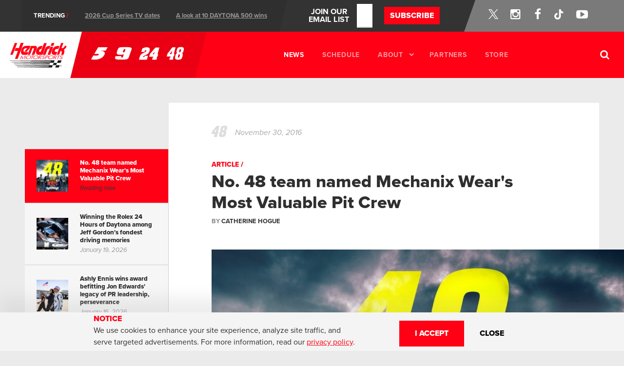

--- FILE ---
content_type: text/html; charset=utf-8
request_url: https://www.hendrickmotorsports.com/news/articles/73843/no-48-team-named-mechanix-wears-most-valuable-pit-crew
body_size: 8874
content:


<!doctype html>
<!--[if lt IE 9]>     <html class="no-js lt-ie10 lt-ie9"> <![endif]-->
<!--[if IE 9]>        <html class="no-js lt-ie10"> <![endif]-->
<!--[if gt IE 9]><!--><html class="no-js"> <!--<![endif]-->

<head>
        
            <!--

      made with ♥ by...
      _   _  _  _  _   ___   _  _
     | | | || \| || | / ⁔ \ | \| |
     | |_| || .` || |( (_) )| .` |
      \___/ |_|\_||_| \___/ |_|\_|
                          union.co

    -->

<meta charset="utf-8">
<meta http-equiv="X-UA-Compatible" content="IE=edge">


<title>
	
	No. 48 team named Mechanix Wear&#039;s Most Valuable Pit Crew | Hendrick Motorsports
</title>

	<meta name="robots" content="index, follow">

	
<meta name="description" content="">
<meta name="viewport" content="width=device-width, initial-scale=1">
<meta property="og:url" content="https://www.hendrickmotorsports.com/news/articles/73843/no-48-team-named-mechanix-wears-most-valuable-pit-crew">
<meta property="og:title" content="No. 48 team named Mechanix Wear&#039;s Most Valuable Pit Crew | Hendrick Motorsports">
<meta property="og:description" content="">
	<meta property="og:image" content="https://d1moysbdfluzeo.cloudfront.net/uploads/production/_900x471_crop_center-center_95/MVPC-Team-48-Medium.jpg?mtime=20161130155819">

	<script>
		(function (i, s, o, g, r, a, m) {
i['GoogleAnalyticsObject'] = r;
i[r] = i[r] || function () {
(i[r].q = i[r].q || []).push(arguments)
},
i[r].l = 1 * new Date();
a = s.createElement(o),
m = s.getElementsByTagName(o)[0];
a.async = 1;
a.src = g;
m.parentNode.insertBefore(a, m)
})(window, document, 'script', '//www.google-analytics.com/analytics.js', 'ga');

ga('create', 'UA-18542267-1', 'auto');
ga('send', 'pageview');
	</script>
	<script type='text/javascript'>
		var _sf_startpt = (new Date()).getTime()
	</script>

	<!-- Google Tag Manager -->
	<script>
		(function (w, d, s, l, i) {
w[l] = w[l] || [];
w[l].push({'gtm.start': new Date().getTime(), event: 'gtm.js'});
var f = d.getElementsByTagName(s)[0],
j = d.createElement(s),
dl = l != 'dataLayer' ? '&l=' + l : '';
j.async = true;
j.src = 'https://www.googletagmanager.com/gtm.js?id=' + i + dl;
f.parentNode.insertBefore(j, f);
})(window, document, 'script', 'dataLayer', 'GTM-WD5CCHP');
	</script>
	<!-- End Google Tag Manager -->
<script crossorigin="anonymous" src="https://cdnjs.cloudflare.com/polyfill/v3/polyfill.min.js?version=4.8.0&features=NodeList.prototype.forEach"></script>


<link rel="home" href="https://www.hendrickmotorsports.com/"/>

    
<!-- Begin BlueKai Tag -->
<script type="text/javascript">
    var pageCurrentTag = "HMS_News";
    if (pageCurrentTag) {
        window.bk_async = function () {
            bk_addPageCtx('pctx', pageCurrentTag);
            BKTAG.doTag(39810, 10);
        };
        (function () {
            var scripts = document.getElementsByTagName('script')[0];
            var s = document.createElement('script');
            s.async = true;
            s.src = "https://tags.bkrtx.com/js/bk-coretag.js";
            scripts.parentNode.insertBefore(s, scripts);
        }());
    }
</script>
<!-- End BlueKai Tag -->

<link rel="stylesheet" href="https://use.typekit.net/inf2zkz.css">

<meta name="msapplication-TileColor" content="#ff0015">
<meta name="msapplication-TileImage" content="/mstile-144x144.png">
<meta name="application-name" content="Hendrick Motorsports">
<meta name="theme-color" content="#ff0015">

<link rel="stylesheet" type="text/css" href="https://cdnjs.cloudflare.com/ajax/libs/magnific-popup.js/1.1.0/magnific-popup.min.css">
<link rel="stylesheet" href="/css/screen.css?v=1765828303">
<script src="https://www.hendrickmotorsports.com/js/vendor/modernizr-2.8.3.min.js?v=1664143621"></script>

	
<meta name="twitter:card" content="summary_large_image" />
<meta name="twitter:site" content="@HendrickMotorsports" />
<meta name="twitter:title" content="No. 48 team named Mechanix Wear&#039;s Most Valuable Pit Crew" />
<meta name="twitter:description" content="Official Site of Hendrick Motorsports NASCAR Racing &amp; Team Store" />
<meta name="twitter:image" content="https://d1moysbdfluzeo.cloudfront.net/uploads/production/_900x471_crop_center-center_95/MVPC-Team-48-Medium.jpg?mtime=20161130155819" />
<meta name="twitter:url" content="https://www.hendrickmotorsports.com/news/articles/73843/no-48-team-named-mechanix-wears-most-valuable-pit-crew" />


	    
  
  
<script type="application/ld+json">
	{
		"@context": "https://schema.org/",
		"@type": "NewsArticle",
		"mainEntityOfPage": {
			"@type": "WebPage",
			"@id": "https://www.hendrickmotorsports.com/pages/news/articles/73843/no-48-team-named-mechanix-wears-most-valuable-pit-crew"
		},
		"headline": "No. 48 team named Mechanix Wear&#039;s Most Valuable Pit Crew",
		"description": "",
    "url": "https://www.hendrickmotorsports.com/pages/news/articles/73843/no-48-team-named-mechanix-wears-most-valuable-pit-crew",
		    "image": {
        "@type": "ImageObject",
        "url": "https://d1moysbdfluzeo.cloudfront.net/uploads/production/_900x471_crop_center-center_95/MVPC-Team-48-Medium.jpg?mtime=20161130155819",
        "width": "900",
        "height": "471"
      },
  
		"author": {
			"@type": "Person",
			"name": "Catherine Hogue"
		},
		"publisher": {
			"@type": "Organization",
			"name": "Hendrick Motorsports",
			"logo": {
				"@type": "ImageObject",
				"url": "https://www.hendrickmotorsports.com/img/logo/hendrick-motorsports.svg",
				"width": "138",
				"height": "60"
			}
		},
        "thumbnailUrl": "https://d1moysbdfluzeo.cloudfront.net/uploads/production/_320x240_crop_center-center_80/MVPC-Team-48-Medium.jpg?mtime=20161130155819",
  
		"datePublished": "2016-11-30EST16:51:00-05:00",
		"dateModified": "2016-11-30EST17:00:33-05:00"
	}
	</script>

<script>
	(function (b, d, c, s) {
if (b) {
d[c].remove(s);
d[c].add(`no-${s}`);
window.Modernizr[s] = false;
}
}(window.chrome, document.documentElement, 'classList', 'csspositionsticky'));
</script>

<script id="mcjs">!function(c,h,i,m,p){m=c.createElement(h),p=c.getElementsByTagName(h)[0],m.async=1,m.src=i,p.parentNode.insertBefore(m,p)}(document,"script","https://chimpstatic.com/mcjs-connected/js/users/9302e7840251ce59d89e4d934/3f25a0eab6f89a4d0058aacf3.js");</script>
    </head>
<body class="page-news page-news-detail">

            
            <div class="site-topbar">
                <div class="topbar-news">
        <a href="#" class="h upper slash" tabindex="-1">Trending</a>
        <ul>
                                                                                                                                                                                                                                                    <li class="underline">
                        <a href="https://www.hendrickmotorsports.com/news/articles/145758/2026-nascar-cup-series-tv-schedule-start-time-tv-broadcast-assignments" >2026 Cup Series TV dates</a>
                    </li>
                                                                                                                                                                                                                                                                    <li class="underline">
                        <a href="https://www.hendrickmotorsports.com/photos/145923/every-kendrick-motorsports-win-daytona-500-jeff-gordon-jimmie-johnson-dale-earnhardt-jr-william-byron" >A look at 10 DAYTONA 500 wins</a>
                    </li>
                                    </ul>
    </div>
    
    <ul class="topbar-social">
  <li>
    <a href="https://twitter.com/teamhendrick/" target="_blank" style="display: flex;">
      <span class="screenreader-only">Twitter</span>
      <img width="20" src="/img/icon/x-logo-white.svg" alt="X icon">
    </a>
  </li>
  <li>
    <a href="https://instagram.com/teamhendrick/" target="_blank">
      <span class="screenreader-only">Instagram</span>
      <i class="ico ico-instagram"></i>
    </a>
  </li>
  <li>
    <a href="https://www.facebook.com/hendrickmotorsports" target="_blank">
      <span class="screenreader-only">Facebook</span>
      <i class="ico ico-facebook"></i>
    </a>
  </li>
  <li>
    <a href="http://bit.ly/3jVIC27" target="_blank">
        <span class="screenreader-only">Tik-Tok</span>
        <svg width="22" height="22" viewBox="0 0 22 22" fill="none" xmlns="http://www.w3.org/2000/svg">
            <g clip-path="url(#clip0_128_156)">
                <path
                d="M15.3492 0.83078H11.7815V15.2504C11.7815 16.9685 10.4094 18.3798 8.70181 18.3798C6.99422 18.3798 5.62207 16.9685 5.62207 15.2504C5.62207 13.563 6.96374 12.1824 8.61035 12.121V8.5008C4.98172 8.56213 2.05444 11.5381 2.05444 15.2504C2.05444 18.9934 5.0427 22 8.73232 22C12.4219 22 15.4101 18.9627 15.4101 15.2504V7.85649C16.7518 8.83827 18.3984 9.42119 20.1365 9.45189V5.83163C17.4532 5.73959 15.3492 3.53062 15.3492 0.83078Z"
                fill="white" />
            </g>
            <defs>
                <clipPath id="clip0_128_156">
                <rect width="21.1692" height="21.1692" fill="white" transform="translate(0.290344 0.83078)" />
                </clipPath>
            </defs>
        </svg>
    </a>
</li>
  <li>
    <a href="https://www.youtube.com/HendrickMotorsports" target="_blank">
      <span class="screenreader-only">YouTube</span>
      <i class="ico ico-youtube"></i>
    </a>
  </li>
</ul>
    <div class="topbar-newsletter">
        <a href="/newsletter/signup" class="text-node-container">
            <span class="text-node">JOIN OUR</span>
            <span class="text-node">EMAIL LIST</span>
        </a>
        <form class="topbar-email-form" method="post" action="/newsletter/signup">
            <div class="topbar-email-input">
                <input type="email" value="" name="userEMAIL" class="required email newsletter-input" placeholder="ENTER YOUR EMAIL ADDRESS" required>
            </div>
            <button class="cta upper" type="submit" id="mc-embedded-subscribe">
            Subscribe
            </button>
        </form>
    </div>
</div>
<div class="fixedsticky fixedsticky-header">
    <header class="site-header">
        <div class="header-logo">
            <a href="/">
                <img src="https://www.hendrickmotorsports.com/img/logo/hendrick-motorsports.svg?v=1664143621"
                    alt="Hendrick Motorsports"/>
            </a>
        </div>
        <div
            class="header-squib">        </div>

        <div id="mobile-nav" class="mobile-nav header-banner" data-banner="trigger: 'mobile-nav-icon', namespace: 'mobile-nav', closeText: '<i class=\'ico ico-times\'></i>', mq: 'mobileMenu'">

    <ul class="team-list team-list--header focusable ">
        <li><a href="/teams/53/team-5" ><span class="screenreader-only">5</span><i class="ico ico-team-5"></i></a></li>
        <li><a href="/teams/87647/team-9" ><span class="screenreader-only">9</span><i class="ico ico-team-9"></i></a></li>
        <li><a href="/teams/54/team-24" ><span class="screenreader-only">24</span><i class="ico ico-team-24"></i></a></li>
        <li><a href="/teams/55/team-48" ><span class="screenreader-only">48</span><i class="ico ico-team-48"></i></a></li>
    </ul>

    <nav class="site-navigation">
        <ul class="primary-nav focusable has-active">
            <li>
                <a href="/news" class="active">News</a>
            </li>
            <li>
                <a href="/schedule" >Schedule</a>
            </li>
            <li class="has-sub">
                <a href="/about"  id="about-nav-trigger">About <span class="has-sub-icon"></span></a>
            </li>
            <li>
                <a href="/partners" >Partners</a>
            </li>
            <li>
                <a href="https://store.hendrickmotorsports.com">Store</a>
            </li>
        </ul>
    </nav>

    <nav class="site-navigation site-navigation-mobile">
        <ul class="primary-nav focusable has-active">
            <li>
                <a href="/news" class="active">News</a>
            </li>
            <li>
                <a href="/schedule" >Schedule</a>
            </li>
            <li>
                <a href="/about" >About</a>
            </li>
            <li>
                <a href="/partners" >Partners</a>
            </li>
            <li>
                <a href="https://store.hendrickmotorsports.com">Store</a>
            </li>
        </ul>
    </nav>

    <div class="header-search ">
        <form action="/search" method="get">
            <label class="focusable">
                <i class="ico ico-search"></i>
                <input type="text" name="q" value="" placeholder="Search Teams, Articles, Races, etc" />
            </label>
        </form>
        <a class="search-expand" href="#">
            <span class="search-expand-inner"></span>
        </a>
    </div>

    <div class="nav-social">
        <p class="nav-social-intro">Follow us on social</p>
        <ul class="nav-social-links">
  <li>
    <a href="https://twitter.com/teamhendrick/" target="_blank" style="display: flex;">
      <span class="screenreader-only">Twitter</span>
      <img width="20" src="/img/icon/x-logo-white.svg" alt="X icon">
    </a>
  </li>
  <li>
    <a href="https://instagram.com/teamhendrick/" target="_blank">
      <span class="screenreader-only">Instagram</span>
      <i class="ico ico-instagram"></i>
    </a>
  </li>
  <li>
    <a href="https://www.facebook.com/hendrickmotorsports" target="_blank">
      <span class="screenreader-only">Facebook</span>
      <i class="ico ico-facebook"></i>
    </a>
  </li>
  <li>
    <a href="http://bit.ly/3jVIC27" target="_blank">
        <span class="screenreader-only">Tik-Tok</span>
        <svg width="22" height="22" viewBox="0 0 22 22" fill="none" xmlns="http://www.w3.org/2000/svg">
            <g clip-path="url(#clip0_128_156)">
                <path
                d="M15.3492 0.83078H11.7815V15.2504C11.7815 16.9685 10.4094 18.3798 8.70181 18.3798C6.99422 18.3798 5.62207 16.9685 5.62207 15.2504C5.62207 13.563 6.96374 12.1824 8.61035 12.121V8.5008C4.98172 8.56213 2.05444 11.5381 2.05444 15.2504C2.05444 18.9934 5.0427 22 8.73232 22C12.4219 22 15.4101 18.9627 15.4101 15.2504V7.85649C16.7518 8.83827 18.3984 9.42119 20.1365 9.45189V5.83163C17.4532 5.73959 15.3492 3.53062 15.3492 0.83078Z"
                fill="white" />
            </g>
            <defs>
                <clipPath id="clip0_128_156">
                <rect width="21.1692" height="21.1692" fill="white" transform="translate(0.290344 0.83078)" />
                </clipPath>
            </defs>
        </svg>
    </a>
</li>
  <li>
    <a href="https://www.youtube.com/HendrickMotorsports" target="_blank">
      <span class="screenreader-only">YouTube</span>
      <i class="ico ico-youtube"></i>
    </a>
  </li>
</ul>    </div>
</div>

<div id="mobile-nav-icon" class="mobile-nav-icon">
    <button>
        <i class="ico ico-bars"></i>
    </button>
</div>

    </header>

    <div class="subnav header-banner banner--not-active" data-banner="trigger: 'about-nav-trigger', mq: 'col2', event: 'hover'">
    <div class="banner-content clearfix">
        <nav>
            <div class="col-md-50">
                <a href="/about">About Overview</a>
                <a href="/about/rick-hendrick">Rick Hendrick</a>
                <a href="/about/jeff-gordon">Jeff Gordon</a>
                <a href="/about/visit">Visit</a>
            </div>
            <div class="col-md-50">
                <a href="/about/careers">Careers</a>
                <a href="/about/wins">Wins</a>
                <a href="/about/in-the-community">In The Community</a>
                <a href="/about/faq">FAQ</a>
                <a href="/about/events">Events</a>
            </div>
        </nav>
        <div class="subnav-app-callout">
            <div class="col-md-100">
                <a href="/about">
                    <img src="https://www.hendrickmotorsports.com/img/about/overview/hendrick-store.jpg?v=1668710741" alt="Hendrick Campus Store"/>
                </a>
            </div>
        </div>
    </div>
</div>

<div class="subnav--tablet header-banner banner--not-active" data-banner="trigger: 'mobile-nav-icon', mq: 'tabletMenu'">
    <div class="banner-content clearfix">

        <ul class="team-list team-list--header focusable ">
            <li><a href="/teams/53/team-5" ><span class="screenreader-only">5</span><i class="ico ico-team-5"></i></a></li>
            <li><a href="/teams/87647/team-9" ><span class="screenreader-only">9</span><i class="ico ico-team-9"></i></a></li>
            <li><a href="/teams/54/team-24" ><span class="screenreader-only">24</span><i class="ico ico-team-24"></i></a></li>
            <li><a href="/teams/55/team-48" ><span class="screenreader-only">48</span><i class="ico ico-team-48"></i></a></li>
        </ul>

        <div class="header-search ">
            <form action="/search" method="get">
                <label class="focusable">
                    <i class="ico ico-search"></i>
                    <input type="text" name="q" value="" placeholder="Search Teams, Articles, Races, etc" />
                </label>
            </form>
            <a class="search-expand" href="#">
                <span class="search-expand-inner"></span>
            </a>
        </div>

    </div>
</div>

</div>
    
    

    <div class="page-wrapper  flex-md ">
                                <div class="page-sidebar page-sidebar--sticky page-sidebar--sticky--fill">
                <div class="sidebar-news-snippets">
                    <a class="news-snippet active" href="https://www.hendrickmotorsports.com/news/articles/73843/no-48-team-named-mechanix-wears-most-valuable-pit-crew">
                        <div class="media-block">
                                                            <div class="media-image">
                                    <img width="65" height="65" src="https://d1moysbdfluzeo.cloudfront.net/uploads/production/_65x65_crop_center-center_80/MVPC-Team-48-Medium.jpg" srcset="https://d1moysbdfluzeo.cloudfront.net/uploads/production/_130x130_crop_center-center_80/MVPC-Team-48-Medium.jpg 2x" alt="No.&#x20;48&#x20;team&#x20;named&#x20;Mechanix&#x20;Wear&#x27;s&#x20;Most&#x20;Valuable&#x20;Pit&#x20;Crew"/>
                                </div>
                                                        <div class="media-body">
                                <h3 class="media-title">No. 48 team named Mechanix Wear&#039;s Most Valuable Pit Crew</h3>
                                <span class="media-age">Reading now</span>
                            </div>
                        </div>
                    </a>

                                            <a class="news-snippet" href="https://www.hendrickmotorsports.com/news/articles/145979/winning-rolex-24-hours-daytona-among-jeff-gordons-fondest-memories">
                            <div class="media-block">
                                                                    <div class="media-image">
                                        <img width="65" height="65" src="https://d1moysbdfluzeo.cloudfront.net/uploads/production/_65x65_crop_center-center_80/JeffGordonRolex24.jpg" srcset="https://d1moysbdfluzeo.cloudfront.net/uploads/production/_130x130_crop_center-center_80/JeffGordonRolex24.jpg 2x" alt="Winning&#x20;the&#x20;Rolex&#x20;24&#x20;Hours&#x20;of&#x20;Daytona&#x20;among&#x20;Jeff&#x20;Gordon&#x27;s&#x20;fondest&#x20;driving&#x20;memories"/>
                                    </div>
                                                                <div class="media-body">
                                    <h3 class="media-title">Winning the Rolex 24 Hours of Daytona among Jeff Gordon&#039;s fondest driving memories</h3>
                                    <span
                                        data-ago="1768832220"
                                        data-ago-format="long"
                                        data-ago-server="1 day ago"
                                        class="media-age">1 day ago</span>
                                </div>
                            </div>
                        </a>
                                            <a class="news-snippet" href="https://www.hendrickmotorsports.com/news/articles/146015/ashly-ennis-wins-pr-award-hendrick-motorsports-jon-edwards">
                            <div class="media-block">
                                                                    <div class="media-image">
                                        <img width="65" height="65" src="https://d1moysbdfluzeo.cloudfront.net/uploads/production/_65x65_crop_center-center_80/ennis-story-4.jpg" srcset="https://d1moysbdfluzeo.cloudfront.net/uploads/production/_130x130_crop_center-center_80/ennis-story-4.jpg 2x" alt="Ashly&#x20;Ennis&#x20;wins&#x20;award&#x20;befitting&#x20;Jon&#x20;Edwards&#x27;&#x20;legacy&#x20;of&#x20;PR&#x20;leadership,&#x20;perseverance"/>
                                    </div>
                                                                <div class="media-body">
                                    <h3 class="media-title">Ashly Ennis wins award befitting Jon Edwards&#039; legacy of PR leadership, perseverance</h3>
                                    <span
                                        data-ago="1768602720"
                                        data-ago-format="long"
                                        data-ago-server="January 16, 2026"
                                        class="media-age">January 16, 2026</span>
                                </div>
                            </div>
                        </a>
                                            <a class="news-snippet" href="https://www.hendrickmotorsports.com/news/articles/146009/hendrick-motorsports-ashly-ennis-receives-inaugural-jon-edwards-excellence-in-public-relations-award">
                            <div class="media-block">
                                                                    <div class="media-image">
                                        <img width="65" height="65" src="https://d1moysbdfluzeo.cloudfront.net/uploads/production/_65x65_crop_center-center_80/ennis-story-lead-1.jpeg" srcset="https://d1moysbdfluzeo.cloudfront.net/uploads/production/_130x130_crop_center-center_80/ennis-story-lead-1.jpeg 2x" alt="Hendrick&#x20;Motorsports&#x27;&#x20;Ashly&#x20;Ennis&#x20;receives&#x20;inaugural&#x20;Jon&#x20;Edwards&#x20;Excellence&#x20;in&#x20;Public&#x20;Relations&#x20;Award"/>
                                    </div>
                                                                <div class="media-body">
                                    <h3 class="media-title">Hendrick Motorsports&#039; Ashly Ennis receives inaugural Jon Edwards Excellence in Public Relations Award</h3>
                                    <span
                                        data-ago="1768492260"
                                        data-ago-format="long"
                                        data-ago-server="January 15, 2026"
                                        class="media-age">January 15, 2026</span>
                                </div>
                            </div>
                        </a>
                                            <a class="news-snippet" href="https://www.hendrickmotorsports.com/news/articles/145910/daytona-500-weekend-schedule-2026-speedweek-set-to-begin-feb-11-with-cup-series-pole-qualifying">
                            <div class="media-block">
                                                                    <div class="media-image">
                                        <img width="65" height="65" src="https://d1moysbdfluzeo.cloudfront.net/uploads/production/_65x65_crop_center-center_80/speedweek-lead.jpg" srcset="https://d1moysbdfluzeo.cloudfront.net/uploads/production/_130x130_crop_center-center_80/speedweek-lead.jpg 2x" alt="DAYTONA&#x20;500&#x20;weekend&#x20;schedule&#x3A;&#x20;2026&#x20;Speedweek&#x20;set&#x20;to&#x20;begin&#x20;Feb.&#x20;11&#x20;with&#x20;Cup&#x20;Series&#x20;pole&#x20;qualifying"/>
                                    </div>
                                                                <div class="media-body">
                                    <h3 class="media-title">DAYTONA 500 weekend schedule: 2026 Speedweek set to begin Feb. 11 with Cup Series pole qualifying</h3>
                                    <span
                                        data-ago="1768403335"
                                        data-ago-format="long"
                                        data-ago-server="January 14, 2026"
                                        class="media-age">January 14, 2026</span>
                                </div>
                            </div>
                        </a>
                                            <a class="news-snippet" href="https://www.hendrickmotorsports.com/news/articles/145996/new-nascar-playoff-format-help-hendrick-motorsports-chase-elliott-i-like-my-odds-now-for-sure">
                            <div class="media-block">
                                                                    <div class="media-image">
                                        <img width="65" height="65" src="https://d1moysbdfluzeo.cloudfront.net/uploads/production/_65x65_crop_center-center_80/chase-elliott-chase-announcement.jpg" srcset="https://d1moysbdfluzeo.cloudfront.net/uploads/production/_130x130_crop_center-center_80/chase-elliott-chase-announcement.jpg 2x" alt="Could&#x20;new&#x20;NASCAR&#x20;Chase&#x20;format&#x20;help&#x20;Hendrick&#x20;Motorsports&#x3F;&#x20;Elliott&#x3A;&#x20;&#x27;I&#x20;like&#x20;my&#x20;odds&#x20;now,&#x20;for&#x20;sure.&#x27;"/>
                                    </div>
                                                                <div class="media-body">
                                    <h3 class="media-title">Could new NASCAR Chase format help Hendrick Motorsports? Elliott: &#039;I like my odds now, for sure.&#039;</h3>
                                    <span
                                        data-ago="1768329540"
                                        data-ago-format="long"
                                        data-ago-server="January 13, 2026"
                                        class="media-age">January 13, 2026</span>
                                </div>
                            </div>
                        </a>
                                    </div>
            </div>
            
            <div class="page-main">
            <article class="news-article clearfix" data-article-url="https://www.hendrickmotorsports.com/news/articles/73843/no-48-team-named-mechanix-wears-most-valuable-pit-crew">
                <div class="article-section-meta">
                    <div class="clearfix">
                        <div class="article-age-wrapper">
                                                            <span class="article-related-team"><span class="screenreader-only">48</span><i class="ico ico-team-48"></i></span>
                                                        <span class="content-age"
                                data-ago="1480542660"
                                data-ago-format="long"
                                data-ago-server="November 30, 2016"
                            >
                                November 30, 2016
                            </span>
                        </div>

                        <div class="article-social-wrapper">
                                                            <div class="addthis_toolbox addthis_default_style addthis_32x32_style" addthis:url="https://www.hendrickmotorsports.com/news/articles/73843/no-48-team-named-mechanix-wears-most-valuable-pit-crew" addthis:title="No.&#x20;48&#x20;team&#x20;named&#x20;Mechanix&#x20;Wear&#x27;s&#x20;Most&#x20;Valuable&#x20;Pit&#x20;Crew">
                                    <a class="addthis_button_facebook"></a>
                                    <a class="addthis_button_twitter"></a>
                                    <a class="addthis_button_email"></a>
                                    <a class="addthis_button_more"></a>
                                </div>
                                                    </div>
                    </div>

                    <div class="article-title-wrapper">
                        <div class="content-category">Article</div>
                        <h1>No. 48 team named Mechanix Wear&#039;s Most Valuable Pit Crew</h1>
                    </div>

                    <div class="article-author-wrapper">
                        <div class="article-author">
                            <span >
                                By <strong>Catherine Hogue</strong>
                            </span>
                                                    </div>
                        <ul class="article-tags">
                                                    </ul>
                    </div>
                </div>

                
                                                                                        
    
    
                <div class="article-section-image">
        <img class="article-image" src="https://d1moysbdfluzeo.cloudfront.net/uploads/production/_1200x1000_fit_center-center_95/MVPC-Team-48-Medium.jpg?mtime=20161130155819"
             alt="">
            </div>


        


                
                                
                                                                                                
    
                    <div class="article-section-text">
        <p><strong>LAS VEGAS -- </strong>In addition to Jimmie Johnson and Chad Knaus, also celebrating #se7en is the No. 48 Lowe's team, who has been with the driver and crew chief every step of the way during the 2016 season.</p><p>In the midst of their champion's week celebrations, the Lowe's pit crew received their own award as they were named the Mechanix Wear Most Valuable Pit Crew of 2016.</p><p>The six over-the-wall members of the No. 48 team include: Kyle Tudor (jackman), R.J. Barnette (front-tire carrier), Kevin Novak (front-tire changer), Calvin Teague (rear-tire changer), Ryan Patton (rear-tire carrier) and Brandon Harder (fueler).</p><p>The No. 48 Lowe's team aided Johnson in claiming five wins, 11 top-five finishes, 16 top-10s and one pole award throughout the 36-race season.</p><p>In the 15 years since the award's inception in 2002, the No. 48 Lowe's team has won the award a total of four times (2004, 2007, 2008 and 2016).</p><p>The title of Most Valuable Pit Crew is awarded to the team who shows the most consistency on pit road throughout the season and is the longest-running and most prestigious pit crew award in the sport.</p><p>Every nine races (each quarter of the season), the NASCAR Sprint Cup Series crew chiefs vote for the pit crew they believe contributes the most value to their team on race day. Each quarter, a semifinalist is chosen to receive an award and is given the opportunity to win the overall Mechanix Wear Most Valuable Pit Crew award at the end of the season.</p>
    </div>


        


                                    
                <div class="infinite-nav screenreader-only">
                    <a href="/news/articles/prev/1480542660">Prev Article</a>
                </div>
            </article>
        </div>
    
    </div>

    
            <section class="cookie-disclaimer hidden">
    <div class="cookie-disclaimer-container">
        <div class="cookie-disclaimer-copy">
            <div class="cookie-disclaimer-copy-heading primary">
                NOTICE
            </div>
            <div class="cookie-disclaimer-copy-text">
                We use cookies to enhance your site experience, analyze site traffic, and serve targeted advertisements. For more information, read our <a href="/privacy">privacy policy</a>.
            </div>
        </div>
        <div class="cookie-disclaimer-controls">
            <button class="cookie-disclaimer-controls-accept cta upper">
                I Accept
            </button>
            <button class="cookie-disclaimer-controls-close cta upper">
                CLOSE
            </button>
        </div>
    </div>
</section>    
                <script src="https://ajax.googleapis.com/ajax/libs/jquery/2.1.1/jquery.min.js"></script>
<script src="https://cdnjs.cloudflare.com/ajax/libs/magnific-popup.js/1.1.0/jquery.magnific-popup.min.js"></script>
<script src="https://www.hendrickmotorsports.com/js/vendor.js?v=1664143621"></script>
<script src="https://www.hendrickmotorsports.com/js/app.js?v=1737724592"></script>

<script id="placeholder-squibs" type="text/html">
            
                
        
<a
    class="squib-wrap squib--box"
    data-tierSlug="tier-2"
    data-tierWeight="2"
    data-ad='{"weight":2, "adType":"box", "adTier":"tier-2"}'
    href="https://www.ally.com/go/allyracing"
    target="_blank"
    data-partner="Ally"
    data-campaign="Ally">
    
                    <img
             src="https://d1moysbdfluzeo.cloudfront.net/uploads/production/_300x250_crop_center-center_90/4670hendrick-motor-banners-02-box.png?mtime=20210427114743"
             alt="Ally" />
    
    </a>
            
            
                
        
<a
    class="squib-wrap squib--box"
    data-tierSlug="tier-2"
    data-tierWeight="2"
    data-ad='{"weight":2, "adType":"box", "adTier":"tier-2"}'
    href="https://www.liberty.edu/24"
    target="_blank"
    data-partner="Liberty&#x20;University"
    data-campaign="Liberty&#x20;University&#x20;2021">
    
                    <img
             src="https://d1moysbdfluzeo.cloudfront.net/uploads/production/_300x250_crop_center-center_90/658872_HMS_WebBanners300x250.jpg?mtime=20210507085455"
             alt="Liberty&#x20;University" />
    
    </a>
            
            
                
        
<a
    class="squib-wrap squib--box"
    data-tierSlug="tier-2"
    data-tierWeight="2"
    data-ad='{"weight":2, "adType":"box", "adTier":"tier-2"}'
    href="https://www.ally.com/go/allyracing"
    target="_blank"
    data-partner="Ally"
    data-campaign="Ally">
    
                    <img
             src="https://d1moysbdfluzeo.cloudfront.net/uploads/production/_300x250_crop_center-center_90/4670hendrick-motor-banners-02-box.png?mtime=20210427114743"
             alt="Ally" />
    
    </a>
            
            
                
        
<a
    class="squib-wrap squib--box"
    data-tierSlug="tier-2"
    data-tierWeight="2"
    data-ad='{"weight":2, "adType":"box", "adTier":"tier-2"}'
    href="https://www.kbb.com/"
    target="_blank"
    data-partner="Kelley&#x20;Blue&#x20;Book"
    data-campaign="KBB">
    
                    <img
             src="https://d1moysbdfluzeo.cloudfront.net/uploads/production/_300x250_crop_center-center_90/KBB_300x250.png?mtime=20210423122722"
             alt="Kelley&#x20;Blue&#x20;Book" />
    
    </a>
            
            
                
        
<a
    class="squib-wrap squib--box"
    data-tierSlug="tier-1"
    data-tierWeight="5"
    data-ad='{"weight":5, "adType":"box", "adTier":"tier-1"}'
    href="http://www.hendrickmotorsports.com/newsletter/signup"
    target="_blank"
    data-partner="Unaffiliated"
    data-campaign="&#x23;HendrickNation">
    
                    <img
             src="https://d1moysbdfluzeo.cloudfront.net/uploads/production/_300x250_crop_center-center_90/2021-Website-Email_300x250-Banner-FINAL.jpg?mtime=20210618131731"
             alt="Unaffiliated" />
    
    </a>
            
</script>

<script>
    function timeAgo(input) {
        const date = (input instanceof Date) ? input : new Date(input);
        const formatter = new Intl.RelativeTimeFormat('en');
        const ranges = {
            years: 3600 * 24 * 365,
            months: 3600 * 24 * 30,
            weeks: 3600 * 24 * 7,
            days: 3600 * 24,
            hours: 3600,
            minutes: 60,
            seconds: 1
        };

        const secondsElapsed = (date.getTime() - Date.now()) / 1000;
        for (let key in ranges) {
            if (ranges[key] < Math.abs(secondsElapsed)) {
                const delta = secondsElapsed / ranges[key];
                return formatter.format(Math.round(delta), key);
            }
        }
    }

        function timeAgoUpdate(input) {
        const agos = document.querySelectorAll('[data-ago]')
        const formats = {
            short: {
                month: 'short',
                day: '2-digit',
                year: 'numeric',
            },
            long: {
                month: 'long',
                day: '2-digit',
                year: 'numeric',
            },
        }

        Array.from(agos).forEach((node) => {
            const unixTimestamp = parseInt(node.dataset.ago, 10)
            const timestamp = unixTimestamp * 1000
            const date = new Date(timestamp)
            const now = new Date()
            const numDaysToShowAgo = 2
            const formatKey = node.dataset.agoFormat || 'short'
            const format = formats[formatKey] || formats.short
            const diffInHours = Math.floor((now - date) / (1000 * 60 * 60))
            const diffInDays = Math.ceil((now - date) / (1000 * 60 * 60 * 24))
            const diffInMinutes = Math.floor((now - date) / (1000 * 60))
            const diffInSeconds = Math.floor((now - date) / (1000))

            let ago = date.toLocaleString('en-US', format)

            // after `numDaysToShowAgo` days the server-rendered `ago` will be the full date
            // which will always be the same so no need to dynamically update cached content
            if (diffInDays <= numDaysToShowAgo) {
                if (diffInSeconds <= 29) {
                    ago = 'less than a minute ago';
                } else if (diffInSeconds <= 89) {
                    ago = '1 minute ago'
                } else if (diffInMinutes > 44 && diffInMinutes < 90) {
                    ago = 'about 1 hour ago'
                } else if (diffInDays <= 2) {
                    ago = timeAgo(date)
                }
            }

            node.innerText = ago
            node.dataset.agoSource = 'js'
        })
    }

    timeAgoUpdate()
</script>

<script type='text/javascript'>
    var _sf_async_config = {};
    _sf_async_config.uid = 59540;
    _sf_async_config.domain = 'hendrickmotorsports.com';
    _sf_async_config.useCanonical = true;
    _sf_async_config.sections = 'Unknown';
    _sf_async_config.authors = 'Hendrick Motorsports';
    (function () {
        function loadChartbeat() {
            window._sf_endpt = (new Date()).getTime();
            var e = document.createElement('script');
            e.setAttribute('language', 'javascript');
            e.setAttribute('type', 'text/javascript');
            e.setAttribute('src', '//static.chartbeat.com/js/chartbeat.js');
            document.body.appendChild(e);
        }
        var oldonload = window.onload;
        window.onload = (typeof window.onload != 'function') ? loadChartbeat : function () {
            oldonload();
            loadChartbeat();
        };
    })();
</script>

<!-- Google Tag Manager (noscript) -->
<noscript> <iframe src="https://www.googletagmanager.com/ns.html?id=GTM-WD5CCHP" height="0" width="0" style="display:none;visibility:hidden"> </iframe> </noscript>
<!-- End Google Tag Manager (noscript) -->
    
            <script type="text/javascript" src="//s7.addthis.com/js/300/addthis_widget.js#pubid=ra-54be708c6ad3d5f5" async="async"></script>
        <script async src="//platform.twitter.com/widgets.js" charset="utf-8"></script>
    <script async defer src="//platform.instagram.com/en_US/embeds.js"></script>

                
</body>
</html>


--- FILE ---
content_type: text/css; charset=utf-8
request_url: https://www.hendrickmotorsports.com/css/screen.css?v=1765828303
body_size: 36386
content:
@charset "UTF-8";
html {
  font-family: sans-serif;
  -ms-text-size-adjust: 100%;
  -webkit-text-size-adjust: 100%;
}

body {
  margin: 0;
}

article,
aside,
details,
figcaption,
figure,
footer,
header,
hgroup,
main,
menu,
nav,
section,
summary {
  display: block;
}

audio,
canvas,
progress,
video {
  display: inline-block;
  vertical-align: baseline;
}

audio:not([controls]) {
  display: none;
  height: 0;
}

[hidden],
template {
  display: none;
}

a {
  background-color: transparent;
}

a:active,
a:hover {
  outline: 0;
}

abbr[title] {
  border-bottom: 1px dotted;
}

b,
strong {
  font-weight: bold;
}

dfn {
  font-style: italic;
}

h1 {
  font-size: 2em;
  margin: 0.67em 0;
}

mark {
  background: #ff0;
  color: #000;
}

small {
  font-size: 80%;
}

sub,
sup {
  font-size: 75%;
  line-height: 0;
  position: relative;
  vertical-align: baseline;
}

sup {
  top: -0.5em;
}

sub {
  bottom: -0.25em;
}

img {
  border: 0;
}

svg:not(:root) {
  overflow: hidden;
}

figure {
  margin: 1em 40px;
}

hr {
  -webkit-box-sizing: content-box;
          box-sizing: content-box;
  height: 0;
}

pre {
  overflow: auto;
}

code,
kbd,
pre,
samp {
  font-family: monospace, monospace;
  font-size: 1em;
}

button,
input,
optgroup,
select,
textarea {
  color: inherit;
  font: inherit;
  margin: 0;
}

button {
  overflow: visible;
}

button,
select {
  text-transform: none;
}

button,
html input[type="button"],
input[type="reset"],
input[type="submit"] {
  -webkit-appearance: button;
  cursor: pointer;
}

button[disabled],
html input[disabled] {
  cursor: default;
}

button::-moz-focus-inner,
input::-moz-focus-inner {
  border: 0;
  padding: 0;
}

input {
  line-height: normal;
}

input[type="checkbox"],
input[type="radio"] {
  -webkit-box-sizing: border-box;
          box-sizing: border-box;
  padding: 0;
}

input[type="number"]::-webkit-inner-spin-button,
input[type="number"]::-webkit-outer-spin-button {
  height: auto;
}

input[type="search"] {
  -webkit-appearance: textfield;
  -webkit-box-sizing: content-box;
  box-sizing: content-box;
}

input[type="search"]::-webkit-search-cancel-button,
input[type="search"]::-webkit-search-decoration {
  -webkit-appearance: none;
}

fieldset {
  border: 1px solid #c0c0c0;
  margin: 0 2px;
  padding: 0.35em 0.625em 0.75em;
}

legend {
  border: 0;
  padding: 0;
}

textarea {
  overflow: auto;
}

optgroup {
  font-weight: bold;
}

table {
  border-collapse: collapse;
  border-spacing: 0;
}

td,
th {
  padding: 0;
}

meta.foundation-version {
  font-family: "/5.4.7/";
}

meta.foundation-mq-small {
  font-family: "/only screen/";
  width: 0em;
}

meta.foundation-mq-medium {
  font-family: "/only screen and (min-width:40.063em)/";
  width: 40.063em;
}

meta.foundation-mq-large {
  font-family: "/only screen and (min-width:64.063em)/";
  width: 64.063em;
}

meta.foundation-mq-xlarge {
  font-family: "/only screen and (min-width:90.063em)/";
  width: 90.063em;
}

meta.foundation-mq-xxlarge {
  font-family: "/only screen and (min-width:120.063em)/";
  width: 120.063em;
}

meta.foundation-data-attribute-namespace {
  font-family: false;
}

*,
*:before,
*:after {
  -webkit-box-sizing: inherit;
          box-sizing: inherit;
}

html,
body {
  font-size: 100%;
  -webkit-box-sizing: border-box;
          box-sizing: border-box;
}

body {
  background: #ebebeb;
  color: #2f2f2f;
  padding: 0;
  margin: 0;
  font-family: "proxima-nova", sans-serif;
  font-weight: normal;
  font-style: normal;
  line-height: 1.5;
  position: relative;
  cursor: auto;
}

a:hover {
  cursor: pointer;
}

img {
  max-width: 100%;
  height: auto;
}

img {
  -ms-interpolation-mode: bicubic;
}

.map_canvas img,
.map_canvas embed,
.map_canvas object {
  max-width: none !important;
}

.left {
  float: left !important;
}

.right {
  float: right !important;
}

.clearfix:before, .clearfix:after {
  content: " ";
  display: table;
}

.clearfix:after {
  clear: both;
}

.hide {
  display: none !important;
  visibility: hidden;
}

.invisible {
  visibility: hidden;
}

.antialiased {
  -webkit-font-smoothing: antialiased;
  -moz-osx-font-smoothing: grayscale;
}

img {
  display: inline-block;
  vertical-align: middle;
}

textarea {
  height: auto;
  min-height: 50px;
}

select {
  width: 100%;
}

button, .button {
  border-style: solid;
  border-width: 0px;
  cursor: pointer;
  font-family: "proxima-nova", sans-serif;
  font-weight: normal;
  line-height: normal;
  margin: 0 0 1.25rem;
  position: relative;
  text-decoration: none;
  text-align: center;
  -webkit-appearance: none;
  -webkit-border-radius: 0;
  display: inline-block;
  padding-top: 1rem;
  padding-right: 2rem;
  padding-bottom: 1.0625rem;
  padding-left: 2rem;
  font-size: 1rem;
  background-color: #ff0015;
  border-color: #cc0011;
  color: #FFFFFF;
  -webkit-transition: background-color 300ms ease-out;
  transition: background-color 300ms ease-out;
}

button:hover, button:focus, .button:hover, .button:focus {
  background-color: #cc0011;
}

button:hover, button:focus, .button:hover, .button:focus {
  color: #FFFFFF;
}

button.disabled, button[disabled], .button.disabled, .button[disabled] {
  background-color: #ff0015;
  border-color: #cc0011;
  color: #FFFFFF;
  cursor: default;
  opacity: 0.7;
  -webkit-box-shadow: none;
          box-shadow: none;
}

button.disabled:hover, button.disabled:focus, button[disabled]:hover, button[disabled]:focus, .button.disabled:hover, .button.disabled:focus, .button[disabled]:hover, .button[disabled]:focus {
  background-color: #cc0011;
}

button.disabled:hover, button.disabled:focus, button[disabled]:hover, button[disabled]:focus, .button.disabled:hover, .button.disabled:focus, .button[disabled]:hover, .button[disabled]:focus {
  color: #FFFFFF;
}

button.disabled:hover, button.disabled:focus, button[disabled]:hover, button[disabled]:focus, .button.disabled:hover, .button.disabled:focus, .button[disabled]:hover, .button[disabled]:focus {
  background-color: #ff0015;
}

button::-moz-focus-inner {
  border: 0;
  padding: 0;
}

@media only screen and (min-width: 40.063em) {
  button, .button {
    display: inline-block;
  }
}

meta.foundation-version {
  font-family: "/5.4.7/";
}

meta.foundation-mq-small {
  font-family: "/only screen/";
  width: 0em;
}

meta.foundation-mq-medium {
  font-family: "/only screen and (min-width:40.063em)/";
  width: 40.063em;
}

meta.foundation-mq-large {
  font-family: "/only screen and (min-width:64.063em)/";
  width: 64.063em;
}

meta.foundation-mq-xlarge {
  font-family: "/only screen and (min-width:90.063em)/";
  width: 90.063em;
}

meta.foundation-mq-xxlarge {
  font-family: "/only screen and (min-width:120.063em)/";
  width: 120.063em;
}

meta.foundation-data-attribute-namespace {
  font-family: false;
}

*,
*:before,
*:after {
  -webkit-box-sizing: inherit;
          box-sizing: inherit;
}

html,
body {
  font-size: 100%;
  -webkit-box-sizing: border-box;
          box-sizing: border-box;
}

body {
  background: #ebebeb;
  color: #2f2f2f;
  padding: 0;
  margin: 0;
  font-family: "proxima-nova", sans-serif;
  font-weight: normal;
  font-style: normal;
  line-height: 1.5;
  position: relative;
  cursor: auto;
}

a:hover {
  cursor: pointer;
}

img {
  max-width: 100%;
  height: auto;
}

img {
  -ms-interpolation-mode: bicubic;
}

.map_canvas img,
.map_canvas embed,
.map_canvas object {
  max-width: none !important;
}

.left {
  float: left !important;
}

.right {
  float: right !important;
}

.clearfix:before, .clearfix:after {
  content: " ";
  display: table;
}

.clearfix:after {
  clear: both;
}

.hide {
  display: none !important;
  visibility: hidden;
}

.invisible {
  visibility: hidden;
}

.antialiased {
  -webkit-font-smoothing: antialiased;
  -moz-osx-font-smoothing: grayscale;
}

img {
  display: inline-block;
  vertical-align: middle;
}

textarea {
  height: auto;
  min-height: 50px;
}

select {
  width: 100%;
}

/* Typography resets */
div,
dl,
dt,
dd,
ul,
ol,
li,
h1,
h2,
h3,
h4,
h5,
h6,
pre,
form,
p,
blockquote,
th,
td {
  margin: 0;
  padding: 0;
}

/* Default Link Styles */
a {
  color: #ff0015;
  text-decoration: none;
  line-height: inherit;
}

a:hover, a:focus {
  color: #db0012;
}

a img {
  border: none;
}

/* Default paragraph styles */
p {
  font-family: inherit;
  font-weight: normal;
  font-size: 1em;
  line-height: 1.6;
  margin-bottom: 1.25rem;
  text-rendering: optimizeLegibility;
}

p.lead {
  font-size: 1.21em;
  line-height: 1.6;
}

p aside {
  font-size: 0.875rem;
  line-height: 1.35;
  font-style: italic;
}

/* Default header styles */
h1, h2, h3, h4, h5, h6 {
  font-family: "proxima-nova", sans-serif;
  font-weight: 800;
  font-style: normal;
  color: #2f2f2f;
  text-rendering: optimizeLegibility;
  margin-top: 0.2rem;
  margin-bottom: 0.5rem;
  line-height: 1.4;
}

h1 small, h2 small, h3 small, h4 small, h5 small, h6 small {
  font-size: 60%;
  color: #787878;
  line-height: 0;
}

h1 {
  font-size: 1.625rem;
}

h2 {
  font-size: 1.375rem;
}

h3 {
  font-size: 1.4375rem;
}

h4 {
  font-size: 1.0625rem;
}

h5 {
  font-size: 1.125rem;
}

h6 {
  font-size: 1rem;
}

.subheader {
  line-height: 1.4;
  color: #787878;
  font-weight: normal;
  margin-top: 0.2rem;
  margin-bottom: 0.5rem;
}

hr {
  border: solid #DDDDDD;
  border-width: 1px 0 0;
  clear: both;
  margin: 1.25rem 0 1.1875rem;
  height: 0;
}

/* Helpful Typography Defaults */
em,
i {
  font-style: italic;
  line-height: inherit;
}

strong,
b {
  font-weight: bold;
  line-height: inherit;
}

small {
  font-size: 60%;
  line-height: inherit;
}

code {
  font-family: Consolas, "Liberation Mono", Courier, monospace;
  font-weight: normal;
  color: #333333;
  background-color: #f8f8f8;
  border-width: 1px;
  border-style: solid;
  border-color: #dfdfdf;
  padding: 0.125rem 0.3125rem 0.0625rem;
}

/* Lists */
ul,
ol,
dl {
  font-size: 1em;
  line-height: 1.6;
  margin-bottom: 1.25rem;
  list-style-position: outside;
  font-family: inherit;
}

ul {
  margin-left: 1.1rem;
}

ul.no-bullet {
  margin-left: 0;
}

ul.no-bullet li ul,
ul.no-bullet li ol {
  margin-left: 1.25rem;
  margin-bottom: 0;
  list-style: none;
}

/* Unordered Lists */
ul li ul,
ul li ol {
  margin-left: 1.25rem;
  margin-bottom: 0;
}

ul.square li ul, ul.circle li ul, ul.disc li ul {
  list-style: inherit;
}

ul.square {
  list-style-type: square;
  margin-left: 1.1rem;
}

ul.circle {
  list-style-type: circle;
  margin-left: 1.1rem;
}

ul.disc {
  list-style-type: disc;
  margin-left: 1.1rem;
}

ul.no-bullet {
  list-style: none;
}

/* Ordered Lists */
ol {
  margin-left: 1.4rem;
}

ol li ul,
ol li ol {
  margin-left: 1.25rem;
  margin-bottom: 0;
}

/* Definition Lists */
dl dt {
  margin-bottom: 0.3rem;
  font-weight: bold;
}

dl dd {
  margin-bottom: 0.75rem;
}

/* Abbreviations */
abbr,
acronym {
  text-transform: uppercase;
  font-size: 90%;
  color: #2f2f2f;
  cursor: help;
}

abbr {
  text-transform: none;
}

abbr[title] {
  border-bottom: 1px dotted #DDDDDD;
}

/* Blockquotes */
blockquote {
  margin: 0 0 1.25rem;
  padding: 0.5625rem 1.25rem 0 1.1875rem;
  border-left: 1px solid #DDDDDD;
}

blockquote cite {
  display: block;
  font-size: 0.6667em;
  color: #5f5f5f;
}

blockquote cite:before {
  content: "\2014    ";
}

blockquote cite a,
blockquote cite a:visited {
  color: #5f5f5f;
}

blockquote,
blockquote p {
  line-height: 1.6;
  color: #787878;
}

/* Microformats */
.vcard {
  display: inline-block;
  margin: 0 0 1.25rem 0;
  border: 1px solid #DDDDDD;
  padding: 0.625rem 0.75rem;
}

.vcard li {
  margin: 0;
  display: block;
}

.vcard .fn {
  font-weight: bold;
  font-size: 0.9375rem;
}

.vevent .summary {
  font-weight: bold;
}

.vevent abbr {
  cursor: default;
  text-decoration: none;
  font-weight: bold;
  border: none;
  padding: 0 0.0625rem;
}

@media only screen and (min-width: 40.063em) {
  h1, h2, h3, h4, h5, h6 {
    line-height: 1.4;
  }
  h1 {
    font-size: 2.25rem;
  }
  h2 {
    font-size: 2rem;
  }
  h3 {
    font-size: 1.75rem;
  }
  h4 {
    font-size: 1.375rem;
  }
  h5 {
    font-size: 1.125rem;
  }
  h6 {
    font-size: 1rem;
  }
}

/*
       * Print styles.
       *
       * Inlined to avoid required HTTP connection: www.phpied.com/delay-loading-your-print-css/
       * Credit to Paul Irish and HTML5 Boilerplate (html5boilerplate.com)
      */
.print-only {
  display: none !important;
}

@media print {
  * {
    background: transparent !important;
    color: #000000 !important;
    /* Black prints faster: h5bp.com/s */
    -webkit-box-shadow: none !important;
            box-shadow: none !important;
    text-shadow: none !important;
  }
  a,
  a:visited {
    text-decoration: underline;
  }
  a[href]:after {
    content: " (" attr(href) ")";
  }
  abbr[title]:after {
    content: " (" attr(title) ")";
  }
  .ir a:after,
  a[href^="javascript:"]:after,
  a[href^="#"]:after {
    content: "";
  }
  pre,
  blockquote {
    border: 1px solid #999999;
    page-break-inside: avoid;
  }
  thead {
    display: table-header-group;
    /* h5bp.com/t */
  }
  tr,
  img {
    page-break-inside: avoid;
  }
  img {
    max-width: 100% !important;
  }
  p,
  h2,
  h3 {
    orphans: 3;
    widows: 3;
  }
  h2,
  h3 {
    page-break-after: avoid;
  }
  .hide-on-print {
    display: none !important;
  }
  .print-only {
    display: block !important;
  }
  .hide-for-print {
    display: none !important;
  }
  .show-for-print {
    display: inherit !important;
  }
}

/**
 * @author zhixin wen <wenzhixin2010@gmail.com>
 */
.ms-parent {
  position: relative;
}

.ms-choice {
  display: block;
  overflow: hidden;
  cursor: pointer;
  white-space: nowrap;
  width: 100%;
}

.ms-choice.disabled {
  cursor: default;
}

.ms-choice > span {
  white-space: nowrap;
  overflow: hidden;
  text-overflow: ellipsis;
  display: block;
}

.ms-choice > span:after {
  content: "\A0";
}

.ms-choice > span.placeholder {
  color: #999;
}

.ms-choice > div {
  position: absolute;
  top: 0;
  right: 0;
  width: 20px;
  height: 25px;
}

.ms-drop {
  overflow: hidden;
  display: none;
  margin-top: -1px;
  padding: 0;
  position: absolute;
  z-index: 1000;
  background: #fff;
  color: #000;
  border: 1px solid #aaa;
  border-radius: 4px;
}

.ms-drop.bottom {
  top: 100%;
  -webkit-box-shadow: 0 4px 5px rgba(0, 0, 0, 0.15);
          box-shadow: 0 4px 5px rgba(0, 0, 0, 0.15);
}

.ms-drop.top {
  bottom: 100%;
  -webkit-box-shadow: 0 -4px 5px rgba(0, 0, 0, 0.15);
          box-shadow: 0 -4px 5px rgba(0, 0, 0, 0.15);
}

.ms-search {
  display: inline-block;
  margin: 0;
  min-height: 26px;
  padding: 4px;
  position: relative;
  white-space: nowrap;
  width: 100%;
  z-index: 10000;
}

.ms-search input {
  width: 100%;
  height: auto !important;
  min-height: 24px;
  padding: 0 20px 0 5px;
  margin: 0;
  outline: 0;
  font-family: sans-serif;
  font-size: 1em;
  border: 1px solid #aaa;
  -webkit-box-shadow: none;
          box-shadow: none;
}

.ms-drop ul {
  overflow: auto;
  margin: 0;
  padding: 5px 8px;
}

.ms-drop ul > li {
  list-style: none;
  display: list-item;
  background-image: none;
  position: static;
}

.ms-drop ul > li .disabled {
  opacity: .35;
}

.ms-drop ul > li.multiple {
  display: block;
  float: left;
}

.ms-drop ul > li.group {
  clear: both;
}

.ms-drop ul > li.multiple label {
  width: 100%;
  display: block;
  white-space: nowrap;
  overflow: hidden;
  text-overflow: ellipsis;
}

.ms-drop ul > li label.optgroup {
  font-weight: bold;
}

.ms-drop input[type="checkbox"] {
  vertical-align: middle;
}

.ms-drop .ms-no-results {
  display: none;
}

.select2-container {
  -webkit-box-sizing: border-box;
          box-sizing: border-box;
  display: inline-block;
  margin: 0;
  position: relative;
  vertical-align: middle;
}

.select2-container .select2-selection--single {
  -webkit-box-sizing: border-box;
          box-sizing: border-box;
  cursor: pointer;
  display: block;
  height: 28px;
  -moz-user-select: none;
   -ms-user-select: none;
       user-select: none;
  -webkit-user-select: none;
}

.select2-container .select2-selection--single .select2-selection__rendered {
  display: block;
  padding-left: 8px;
  padding-right: 20px;
  overflow: hidden;
  text-overflow: ellipsis;
  white-space: nowrap;
}

.select2-container .select2-selection--single .select2-selection__clear {
  position: relative;
}

.select2-container[dir="rtl"] .select2-selection--single .select2-selection__rendered {
  padding-right: 8px;
  padding-left: 20px;
}

.select2-container .select2-selection--multiple {
  -webkit-box-sizing: border-box;
          box-sizing: border-box;
  cursor: pointer;
  display: block;
  min-height: 32px;
  -moz-user-select: none;
   -ms-user-select: none;
       user-select: none;
  -webkit-user-select: none;
}

.select2-container .select2-selection--multiple .select2-selection__rendered {
  display: inline-block;
  overflow: hidden;
  padding-left: 8px;
  text-overflow: ellipsis;
  white-space: nowrap;
}

.select2-container .select2-search--inline {
  float: left;
}

.select2-container .select2-search--inline .select2-search__field {
  -webkit-box-sizing: border-box;
          box-sizing: border-box;
  border: none;
  font-size: 100%;
  margin-top: 5px;
  padding: 0;
}

.select2-container .select2-search--inline .select2-search__field::-webkit-search-cancel-button {
  -webkit-appearance: none;
}

.select2-dropdown {
  background-color: white;
  border: 1px solid #aaa;
  border-radius: 4px;
  -webkit-box-sizing: border-box;
          box-sizing: border-box;
  display: block;
  position: absolute;
  left: -100000px;
  width: 100%;
  z-index: 1051;
}

.select2-results {
  display: block;
}

.select2-results__options {
  list-style: none;
  margin: 0;
  padding: 0;
}

.select2-results__option {
  padding: 6px;
  -moz-user-select: none;
   -ms-user-select: none;
       user-select: none;
  -webkit-user-select: none;
}

.select2-results__option[aria-selected] {
  cursor: pointer;
}

.select2-container--open .select2-dropdown {
  left: 0;
}

.select2-container--open .select2-dropdown--above {
  border-bottom: none;
  border-bottom-left-radius: 0;
  border-bottom-right-radius: 0;
}

.select2-container--open .select2-dropdown--below {
  border-top: none;
  border-top-left-radius: 0;
  border-top-right-radius: 0;
}

.select2-search--dropdown {
  display: block;
  padding: 4px;
}

.select2-search--dropdown .select2-search__field {
  padding: 4px;
  width: 100%;
  -webkit-box-sizing: border-box;
          box-sizing: border-box;
}

.select2-search--dropdown .select2-search__field::-webkit-search-cancel-button {
  -webkit-appearance: none;
}

.select2-search--dropdown.select2-search--hide {
  display: none;
}

.select2-close-mask {
  border: 0;
  margin: 0;
  padding: 0;
  display: block;
  position: fixed;
  left: 0;
  top: 0;
  min-height: 100%;
  min-width: 100%;
  height: auto;
  width: auto;
  opacity: 0;
  z-index: 99;
  background-color: #fff;
  filter: alpha(opacity=0);
}

.select2-hidden-accessible {
  border: 0 !important;
  clip: rect(0 0 0 0) !important;
  -webkit-clip-path: inset(50%) !important;
  clip-path: inset(50%) !important;
  height: 1px !important;
  overflow: hidden !important;
  padding: 0 !important;
  position: absolute !important;
  width: 1px !important;
  white-space: nowrap !important;
}

.select2-container--default .select2-selection--single {
  background-color: #fff;
  border: 1px solid #aaa;
  border-radius: 4px;
}

.select2-container--default .select2-selection--single .select2-selection__rendered {
  color: #444;
  line-height: 28px;
}

.select2-container--default .select2-selection--single .select2-selection__clear {
  cursor: pointer;
  float: right;
  font-weight: bold;
}

.select2-container--default .select2-selection--single .select2-selection__placeholder {
  color: #999;
}

.select2-container--default .select2-selection--single .select2-selection__arrow {
  height: 26px;
  position: absolute;
  top: 1px;
  right: 1px;
  width: 20px;
}

.select2-container--default .select2-selection--single .select2-selection__arrow b {
  border-color: #888 transparent transparent transparent;
  border-style: solid;
  border-width: 5px 4px 0 4px;
  height: 0;
  left: 50%;
  margin-left: -4px;
  margin-top: -2px;
  position: absolute;
  top: 50%;
  width: 0;
}

.select2-container--default[dir="rtl"] .select2-selection--single .select2-selection__clear {
  float: left;
}

.select2-container--default[dir="rtl"] .select2-selection--single .select2-selection__arrow {
  left: 1px;
  right: auto;
}

.select2-container--default.select2-container--disabled .select2-selection--single {
  background-color: #eee;
  cursor: default;
}

.select2-container--default.select2-container--disabled .select2-selection--single .select2-selection__clear {
  display: none;
}

.select2-container--default.select2-container--open .select2-selection--single .select2-selection__arrow b {
  border-color: transparent transparent #888 transparent;
  border-width: 0 4px 5px 4px;
}

.select2-container--default .select2-selection--multiple {
  background-color: white;
  border: 1px solid #aaa;
  border-radius: 4px;
  cursor: text;
}

.select2-container--default .select2-selection--multiple .select2-selection__rendered {
  -webkit-box-sizing: border-box;
          box-sizing: border-box;
  list-style: none;
  margin: 0;
  padding: 0 5px;
  width: 100%;
}

.select2-container--default .select2-selection--multiple .select2-selection__rendered li {
  list-style: none;
}

.select2-container--default .select2-selection--multiple .select2-selection__clear {
  cursor: pointer;
  float: right;
  font-weight: bold;
  margin-top: 5px;
  margin-right: 10px;
  padding: 1px;
}

.select2-container--default .select2-selection--multiple .select2-selection__choice {
  background-color: #e4e4e4;
  border: 1px solid #aaa;
  border-radius: 4px;
  cursor: default;
  float: left;
  margin-right: 5px;
  margin-top: 5px;
  padding: 0 5px;
}

.select2-container--default .select2-selection--multiple .select2-selection__choice__remove {
  color: #999;
  cursor: pointer;
  display: inline-block;
  font-weight: bold;
  margin-right: 2px;
}

.select2-container--default .select2-selection--multiple .select2-selection__choice__remove:hover {
  color: #333;
}

.select2-container--default[dir="rtl"] .select2-selection--multiple .select2-selection__choice, .select2-container--default[dir="rtl"] .select2-selection--multiple .select2-search--inline {
  float: right;
}

.select2-container--default[dir="rtl"] .select2-selection--multiple .select2-selection__choice {
  margin-left: 5px;
  margin-right: auto;
}

.select2-container--default[dir="rtl"] .select2-selection--multiple .select2-selection__choice__remove {
  margin-left: 2px;
  margin-right: auto;
}

.select2-container--default.select2-container--focus .select2-selection--multiple {
  border: solid black 1px;
  outline: 0;
}

.select2-container--default.select2-container--disabled .select2-selection--multiple {
  background-color: #eee;
  cursor: default;
}

.select2-container--default.select2-container--disabled .select2-selection__choice__remove {
  display: none;
}

.select2-container--default.select2-container--open.select2-container--above .select2-selection--single, .select2-container--default.select2-container--open.select2-container--above .select2-selection--multiple {
  border-top-left-radius: 0;
  border-top-right-radius: 0;
}

.select2-container--default.select2-container--open.select2-container--below .select2-selection--single, .select2-container--default.select2-container--open.select2-container--below .select2-selection--multiple {
  border-bottom-left-radius: 0;
  border-bottom-right-radius: 0;
}

.select2-container--default .select2-search--dropdown .select2-search__field {
  border: 1px solid #aaa;
}

.select2-container--default .select2-search--inline .select2-search__field {
  background: transparent;
  border: none;
  outline: 0;
  -webkit-box-shadow: none;
          box-shadow: none;
  -webkit-appearance: textfield;
}

.select2-container--default .select2-results > .select2-results__options {
  max-height: 200px;
  overflow-y: auto;
}

.select2-container--default .select2-results__option[role=group] {
  padding: 0;
}

.select2-container--default .select2-results__option[aria-disabled=true] {
  color: #999;
}

.select2-container--default .select2-results__option[aria-selected=true] {
  background-color: #ddd;
}

.select2-container--default .select2-results__option .select2-results__option {
  padding-left: 1em;
}

.select2-container--default .select2-results__option .select2-results__option .select2-results__group {
  padding-left: 0;
}

.select2-container--default .select2-results__option .select2-results__option .select2-results__option {
  margin-left: -1em;
  padding-left: 2em;
}

.select2-container--default .select2-results__option .select2-results__option .select2-results__option .select2-results__option {
  margin-left: -2em;
  padding-left: 3em;
}

.select2-container--default .select2-results__option .select2-results__option .select2-results__option .select2-results__option .select2-results__option {
  margin-left: -3em;
  padding-left: 4em;
}

.select2-container--default .select2-results__option .select2-results__option .select2-results__option .select2-results__option .select2-results__option .select2-results__option {
  margin-left: -4em;
  padding-left: 5em;
}

.select2-container--default .select2-results__option .select2-results__option .select2-results__option .select2-results__option .select2-results__option .select2-results__option .select2-results__option {
  margin-left: -5em;
  padding-left: 6em;
}

.select2-container--default .select2-results__option--highlighted[aria-selected] {
  background-color: #5897fb;
  color: white;
}

.select2-container--default .select2-results__group {
  cursor: default;
  display: block;
  padding: 6px;
}

.select2-container--classic .select2-selection--single {
  background-color: #f7f7f7;
  border: 1px solid #aaa;
  border-radius: 4px;
  outline: 0;
  background-image: -webkit-gradient(linear, left top, left bottom, color-stop(50%, white), to(#eeeeee));
  background-image: linear-gradient(to bottom, white 50%, #eeeeee 100%);
  background-repeat: repeat-x;
  filter: progid:DXImageTransform.Microsoft.gradient(startColorstr='#FFFFFFFF', endColorstr='#FFEEEEEE', GradientType=0);
}

.select2-container--classic .select2-selection--single:focus {
  border: 1px solid #5897fb;
}

.select2-container--classic .select2-selection--single .select2-selection__rendered {
  color: #444;
  line-height: 28px;
}

.select2-container--classic .select2-selection--single .select2-selection__clear {
  cursor: pointer;
  float: right;
  font-weight: bold;
  margin-right: 10px;
}

.select2-container--classic .select2-selection--single .select2-selection__placeholder {
  color: #999;
}

.select2-container--classic .select2-selection--single .select2-selection__arrow {
  background-color: #ddd;
  border: none;
  border-left: 1px solid #aaa;
  border-top-right-radius: 4px;
  border-bottom-right-radius: 4px;
  height: 26px;
  position: absolute;
  top: 1px;
  right: 1px;
  width: 20px;
  background-image: -webkit-gradient(linear, left top, left bottom, color-stop(50%, #eeeeee), to(#cccccc));
  background-image: linear-gradient(to bottom, #eeeeee 50%, #cccccc 100%);
  background-repeat: repeat-x;
  filter: progid:DXImageTransform.Microsoft.gradient(startColorstr='#FFEEEEEE', endColorstr='#FFCCCCCC', GradientType=0);
}

.select2-container--classic .select2-selection--single .select2-selection__arrow b {
  border-color: #888 transparent transparent transparent;
  border-style: solid;
  border-width: 5px 4px 0 4px;
  height: 0;
  left: 50%;
  margin-left: -4px;
  margin-top: -2px;
  position: absolute;
  top: 50%;
  width: 0;
}

.select2-container--classic[dir="rtl"] .select2-selection--single .select2-selection__clear {
  float: left;
}

.select2-container--classic[dir="rtl"] .select2-selection--single .select2-selection__arrow {
  border: none;
  border-right: 1px solid #aaa;
  border-radius: 0;
  border-top-left-radius: 4px;
  border-bottom-left-radius: 4px;
  left: 1px;
  right: auto;
}

.select2-container--classic.select2-container--open .select2-selection--single {
  border: 1px solid #5897fb;
}

.select2-container--classic.select2-container--open .select2-selection--single .select2-selection__arrow {
  background: transparent;
  border: none;
}

.select2-container--classic.select2-container--open .select2-selection--single .select2-selection__arrow b {
  border-color: transparent transparent #888 transparent;
  border-width: 0 4px 5px 4px;
}

.select2-container--classic.select2-container--open.select2-container--above .select2-selection--single {
  border-top: none;
  border-top-left-radius: 0;
  border-top-right-radius: 0;
  background-image: -webkit-gradient(linear, left top, left bottom, from(white), color-stop(50%, #eeeeee));
  background-image: linear-gradient(to bottom, white 0%, #eeeeee 50%);
  background-repeat: repeat-x;
  filter: progid:DXImageTransform.Microsoft.gradient(startColorstr='#FFFFFFFF', endColorstr='#FFEEEEEE', GradientType=0);
}

.select2-container--classic.select2-container--open.select2-container--below .select2-selection--single {
  border-bottom: none;
  border-bottom-left-radius: 0;
  border-bottom-right-radius: 0;
  background-image: -webkit-gradient(linear, left top, left bottom, color-stop(50%, #eeeeee), to(white));
  background-image: linear-gradient(to bottom, #eeeeee 50%, white 100%);
  background-repeat: repeat-x;
  filter: progid:DXImageTransform.Microsoft.gradient(startColorstr='#FFEEEEEE', endColorstr='#FFFFFFFF', GradientType=0);
}

.select2-container--classic .select2-selection--multiple {
  background-color: white;
  border: 1px solid #aaa;
  border-radius: 4px;
  cursor: text;
  outline: 0;
}

.select2-container--classic .select2-selection--multiple:focus {
  border: 1px solid #5897fb;
}

.select2-container--classic .select2-selection--multiple .select2-selection__rendered {
  list-style: none;
  margin: 0;
  padding: 0 5px;
}

.select2-container--classic .select2-selection--multiple .select2-selection__clear {
  display: none;
}

.select2-container--classic .select2-selection--multiple .select2-selection__choice {
  background-color: #e4e4e4;
  border: 1px solid #aaa;
  border-radius: 4px;
  cursor: default;
  float: left;
  margin-right: 5px;
  margin-top: 5px;
  padding: 0 5px;
}

.select2-container--classic .select2-selection--multiple .select2-selection__choice__remove {
  color: #888;
  cursor: pointer;
  display: inline-block;
  font-weight: bold;
  margin-right: 2px;
}

.select2-container--classic .select2-selection--multiple .select2-selection__choice__remove:hover {
  color: #555;
}

.select2-container--classic[dir="rtl"] .select2-selection--multiple .select2-selection__choice {
  float: right;
  margin-left: 5px;
  margin-right: auto;
}

.select2-container--classic[dir="rtl"] .select2-selection--multiple .select2-selection__choice__remove {
  margin-left: 2px;
  margin-right: auto;
}

.select2-container--classic.select2-container--open .select2-selection--multiple {
  border: 1px solid #5897fb;
}

.select2-container--classic.select2-container--open.select2-container--above .select2-selection--multiple {
  border-top: none;
  border-top-left-radius: 0;
  border-top-right-radius: 0;
}

.select2-container--classic.select2-container--open.select2-container--below .select2-selection--multiple {
  border-bottom: none;
  border-bottom-left-radius: 0;
  border-bottom-right-radius: 0;
}

.select2-container--classic .select2-search--dropdown .select2-search__field {
  border: 1px solid #aaa;
  outline: 0;
}

.select2-container--classic .select2-search--inline .select2-search__field {
  outline: 0;
  -webkit-box-shadow: none;
          box-shadow: none;
}

.select2-container--classic .select2-dropdown {
  background-color: white;
  border: 1px solid transparent;
}

.select2-container--classic .select2-dropdown--above {
  border-bottom: none;
}

.select2-container--classic .select2-dropdown--below {
  border-top: none;
}

.select2-container--classic .select2-results > .select2-results__options {
  max-height: 200px;
  overflow-y: auto;
}

.select2-container--classic .select2-results__option[role=group] {
  padding: 0;
}

.select2-container--classic .select2-results__option[aria-disabled=true] {
  color: grey;
}

.select2-container--classic .select2-results__option--highlighted[aria-selected] {
  background-color: #3875d7;
  color: white;
}

.select2-container--classic .select2-results__group {
  cursor: default;
  display: block;
  padding: 6px;
}

.select2-container--classic.select2-container--open .select2-dropdown {
  border-color: #5897fb;
}

.fixedsticky-dummy {
  display: none;
}

@media only screen and (min-width: 40.0625em) {
  .fixedsticky {
    top: 0;
    width: 100%;
    z-index: 1000;
  }
  .csspositionsticky .fixedsticky {
    position: -webkit-sticky;
    position: -moz-sticky;
    position: -ms-sticky;
    position: -o-sticky;
    position: sticky;
  }
  .fixedsticky-on {
    position: fixed;
  }
  .fixedsticky-on + .fixedsticky-dummy {
    display: block;
  }
}

meta.foundation-version {
  font-family: "/5.4.7/";
}

meta.foundation-mq-small {
  font-family: "/only screen/";
  width: 0em;
}

meta.foundation-mq-medium {
  font-family: "/only screen and (min-width:40.063em)/";
  width: 40.063em;
}

meta.foundation-mq-large {
  font-family: "/only screen and (min-width:64.063em)/";
  width: 64.063em;
}

meta.foundation-mq-xlarge {
  font-family: "/only screen and (min-width:90.063em)/";
  width: 90.063em;
}

meta.foundation-mq-xxlarge {
  font-family: "/only screen and (min-width:120.063em)/";
  width: 120.063em;
}

meta.foundation-data-attribute-namespace {
  font-family: false;
}

*,
*:before,
*:after {
  -webkit-box-sizing: inherit;
          box-sizing: inherit;
}

html,
body {
  font-size: 100%;
  -webkit-box-sizing: border-box;
          box-sizing: border-box;
}

body {
  background: #ebebeb;
  color: #2f2f2f;
  padding: 0;
  margin: 0;
  font-family: "proxima-nova", sans-serif;
  font-weight: normal;
  font-style: normal;
  line-height: 1.5;
  position: relative;
  cursor: auto;
}

a:hover {
  cursor: pointer;
}

img {
  max-width: 100%;
  height: auto;
}

img {
  -ms-interpolation-mode: bicubic;
}

.map_canvas img,
.map_canvas embed,
.map_canvas object {
  max-width: none !important;
}

.left {
  float: left !important;
}

.right {
  float: right !important;
}

.clearfix:before, .clearfix:after {
  content: " ";
  display: table;
}

.clearfix:after {
  clear: both;
}

.hide {
  display: none !important;
  visibility: hidden;
}

.invisible {
  visibility: hidden;
}

.antialiased {
  -webkit-font-smoothing: antialiased;
  -moz-osx-font-smoothing: grayscale;
}

img {
  display: inline-block;
  vertical-align: middle;
}

textarea {
  height: auto;
  min-height: 50px;
}

select {
  width: 100%;
}

meta.mq-col-1 {
  font-family: "/only screen/";
  width: 0em;
}

meta.mq-col-2 {
  font-family: "/only screen and (min-width: 40.0625em)/";
  width: 40.0625em;
}

meta.mq-col-3 {
  font-family: "/only screen and (min-width: 55.0625em)/";
  width: 55.0625em;
}

meta.mq-col-4 {
  font-family: "/only screen and (min-width: 72.0625em)/";
  width: 72.0625em;
}

meta.mq-mobile-menu {
  font-family: "/only screen and (max-width:64em)/";
}

meta.mq-tablet-menu {
  font-family: "/only screen and (min-width: 64.0625em) and (max-width:77.5em)/";
}

::-moz-selection, :before ::-moz-selection, :after ::-moz-selection {
  background: rgba(204, 204, 204, 0.5);
}

::selection, :before ::selection, :after ::selection {
  background: rgba(204, 204, 204, 0.5);
}

option {
  color: black;
}

body {
  text-rendering: optimizeLegibility;
}

.lead p {
  margin-bottom: 1.8rem;
}

h1 strong, h2 strong, h3 strong, h4 strong {
  font-weight: 900;
}

.h13, .galleria-theme-hendrick .galleria-counter, .media-title, .media-age, .next-race-standings, .next-race--sidebar .next-race-broadcast, .filter-teams, .sidebar-filters, .bofa-filters, .tabs, .footer-nav .secondary-nav li, .footer-nav .copy-credit li, .site-topbar, .article-author-wrapper, .article-squib-text, .snippet-age, .news-squib-banner small, .team-nav a {
  font-size: .9rem;
}

.h14, .content-category, .banner-close, .site-navigation a, .gallery-social a, .schedule-section-hide, .detail-subtitle, .team-car-race {
  font-size: .95rem;
}

.h16 {
  font-size: 1rem;
}

.lead, .h18, .galleria-theme-hendrick .galleria-info-title, .next-race-date, .next-race-time, .next-race-standings th, .about-copy, .about-copy > .lead, .about-wins-tabs > a, .article-section-text, .article-squib-text strong, .newsletter-form, .newsletter-footer-form, .listing-main-cell, .detail-stat, .team-stats-item, .team-stats-cta {
  font-size: 1.05rem;
}

.h20, .next-race-track, .header-search {
  font-size: 1.1rem;
}

.h22, .galleria-theme-hendrick .galleria-current, .next-race-title {
  font-size: 1.15rem;
}

.h24, .content-title, .article-section-quote {
  font-size: 1.2rem;
}

.h26, .team-list--header {
  font-size: 1.25rem;
}

.h28, .standings-table-team, .next-race--featured .next-race-title, .next-race .schedule-section-header {
  font-size: 1.3rem;
}

.h32, .team-stats-stat {
  font-size: 1.35rem;
}

.h36 {
  font-size: 1.4rem;
}

.h45 {
  font-size: 1.45rem;
}

@media only screen and (min-width: 40.0625em) {
  .h13, .galleria-theme-hendrick .galleria-counter, .media-title, .media-age, .next-race-standings, .next-race--sidebar .next-race-broadcast, .filter-teams, .sidebar-filters, .bofa-filters, .tabs, .footer-nav .secondary-nav li, .footer-nav .copy-credit li, .site-topbar, .article-author-wrapper, .article-squib-text, .snippet-age, .news-squib-banner small, .team-nav a {
    font-size: .8rem;
  }
  .h14, .content-category, .banner-close, .site-navigation a, .gallery-social a, .schedule-section-hide, .detail-subtitle, .team-car-race {
    font-size: .9rem;
  }
  .h16 {
    font-size: 1rem;
  }
  .lead, .h18, .galleria-theme-hendrick .galleria-info-title, .next-race-date, .next-race-time, .next-race-standings th, .about-copy, .about-copy > .lead, .about-wins-tabs > a, .article-section-text, .article-squib-text strong, .newsletter-form, .newsletter-footer-form, .listing-main-cell, .detail-stat, .team-stats-item, .team-stats-cta {
    font-size: 1.1rem;
  }
  .h20, .next-race-track, .header-search {
    font-size: 1.175rem;
  }
  .h22, .galleria-theme-hendrick .galleria-current, .next-race-title {
    font-size: 1.26rem;
  }
  .h24, .content-title, .article-section-quote {
    font-size: 1.35rem;
  }
  .h26, .team-list--header {
    font-size: 1.45rem;
  }
  .h28, .standings-table-team, .next-race--featured .next-race-title, .next-race .schedule-section-header {
    font-size: 1.525rem;
  }
  .h32, .team-stats-stat {
    font-size: 1.675rem;
  }
  .h36 {
    font-size: 1.825rem;
  }
  .h45 {
    font-size: 2.1rem;
  }
}

@media only screen and (min-width: 72.0625em) {
  .h13, .galleria-theme-hendrick .galleria-counter, .media-title, .media-age, .next-race-standings, .next-race--sidebar .next-race-broadcast, .filter-teams, .sidebar-filters, .bofa-filters, .tabs, .footer-nav .secondary-nav li, .footer-nav .copy-credit li, .site-topbar, .article-author-wrapper, .article-squib-text, .snippet-age, .news-squib-banner small, .team-nav a {
    font-size: 0.8125rem;
  }
  .h14, .content-category, .banner-close, .site-navigation a, .gallery-social a, .schedule-section-hide, .detail-subtitle, .team-car-race {
    font-size: 0.875rem;
  }
  .h16 {
    font-size: 1rem;
  }
  .lead, .h18, .galleria-theme-hendrick .galleria-info-title, .next-race-date, .next-race-time, .next-race-standings th, .about-copy, .about-copy > .lead, .about-wins-tabs > a, .article-section-text, .article-squib-text strong, .newsletter-form, .newsletter-footer-form, .listing-main-cell, .detail-stat, .team-stats-item, .team-stats-cta {
    font-size: 1.125rem;
  }
  .h20, .next-race-track, .header-search {
    font-size: 1.25rem;
  }
  .h22, .galleria-theme-hendrick .galleria-current, .next-race-title {
    font-size: 1.375rem;
  }
  .h24, .content-title, .article-section-quote {
    font-size: 1.5rem;
  }
  .h26, .team-list--header {
    font-size: 1.625rem;
  }
  .h28, .standings-table-team, .next-race--featured .next-race-title, .next-race .schedule-section-header {
    font-size: 1.75rem;
  }
  .h32, .team-stats-stat {
    font-size: 2rem;
  }
  .h36 {
    font-size: 2.25rem;
  }
  .h45 {
    font-size: 2.8125rem;
  }
}

.ul-reset {
  margin: 0;
  list-style-type: none;
}

.inline-list {
  margin: 0;
  list-style-type: none;
}

.inline-list > li {
  display: inline-block;
  vertical-align: middle;
}

.trending-list {
  padding: 35px 0 0;
  list-style-type: none;
  margin: 0 0 0 2rem;
}

.trending-list > li {
  padding: .75rem 0;
  position: relative;
}

.trending-list > li:before {
  content: "\E606";
  font-family: 'icons';
  font-weight: normal;
  font-style: normal;
  color: #ff0015;
  font-size: 8px;
  position: absolute;
  top: 1.1rem;
  left: -2rem;
}

.link--print .ico {
  font-size: 1.4em;
  vertical-align: middle;
  margin-right: .3em;
}

.cta, .about-cta, .related-content-cta, .team-stats-cta {
  font-weight: 800;
}

.cta:after, .about-cta:after, .related-content-cta:after, .team-stats-cta:after {
  content: "\F061";
  font-family: 'icons';
  font-weight: normal;
  font-style: normal;
  font-size: .8em;
  vertical-align: .1em;
  margin-left: 0.7em;
}

.theme--dark .theme--light {
  color: #2f2f2f;
  background: #eee;
}

.theme--dark .theme--light .h, .theme--dark .theme--light h2, .theme--dark .theme--light h3, .theme--dark .theme--light h4, .theme--dark .theme--light h5, .theme--dark .theme--light h6, .theme--dark .theme--light strong, .theme--dark .theme--light th, .theme--dark .theme--light .ico {
  color: #2f2f2f;
}

.theme--dark .theme--light .primary {
  color: #ff0015;
}

.theme--dark .theme--light hr {
  border-color: #c8c8c8;
}

.theme--dark {
  color: #888;
  background: #2f2f2f;
}

.theme--dark .h, .theme--dark h2, .theme--dark h3, .theme--dark h4, .theme--dark h5, .theme--dark h6, .theme--dark strong, .theme--dark th, .theme--dark .ico {
  color: #fff;
}

.theme--dark .primary {
  color: #ff0015;
}

.theme--dark hr {
  border-color: #555555;
}

.theme--panasonic {
  background: -webkit-gradient(linear, left top, left bottom, from(#000b19), to(#203a4d));
  background: linear-gradient(#000b19, #203a4d);
}

.theme--panasonic .page-sidebar {
  background: #fff;
}

.full-width {
  width: 100%;
  display: block;
}

hr.large {
  margin: 3rem 0;
}

#PhantomStyle {
  font: inherit;
}

meta.foundation-version {
  font-family: "/5.4.7/";
}

meta.foundation-mq-small {
  font-family: "/only screen/";
  width: 0em;
}

meta.foundation-mq-medium {
  font-family: "/only screen and (min-width:40.063em)/";
  width: 40.063em;
}

meta.foundation-mq-large {
  font-family: "/only screen and (min-width:64.063em)/";
  width: 64.063em;
}

meta.foundation-mq-xlarge {
  font-family: "/only screen and (min-width:90.063em)/";
  width: 90.063em;
}

meta.foundation-mq-xxlarge {
  font-family: "/only screen and (min-width:120.063em)/";
  width: 120.063em;
}

meta.foundation-data-attribute-namespace {
  font-family: false;
}

*,
*:before,
*:after {
  -webkit-box-sizing: inherit;
          box-sizing: inherit;
}

html,
body {
  font-size: 100%;
  -webkit-box-sizing: border-box;
          box-sizing: border-box;
}

body {
  background: #ebebeb;
  color: #2f2f2f;
  padding: 0;
  margin: 0;
  font-family: "proxima-nova", sans-serif;
  font-weight: normal;
  font-style: normal;
  line-height: 1.5;
  position: relative;
  cursor: auto;
}

a:hover {
  cursor: pointer;
}

img {
  max-width: 100%;
  height: auto;
}

img {
  -ms-interpolation-mode: bicubic;
}

.map_canvas img,
.map_canvas embed,
.map_canvas object {
  max-width: none !important;
}

.left {
  float: left !important;
}

.right {
  float: right !important;
}

.clearfix:before, .clearfix:after {
  content: " ";
  display: table;
}

.clearfix:after {
  clear: both;
}

.hide {
  display: none !important;
  visibility: hidden;
}

.invisible {
  visibility: hidden;
}

.antialiased {
  -webkit-font-smoothing: antialiased;
  -moz-osx-font-smoothing: grayscale;
}

img {
  display: inline-block;
  vertical-align: middle;
}

textarea {
  height: auto;
  min-height: 50px;
}

select {
  width: 100%;
}

meta.mq-col-1 {
  font-family: "/only screen/";
  width: 0em;
}

meta.mq-col-2 {
  font-family: "/only screen and (min-width: 40.0625em)/";
  width: 40.0625em;
}

meta.mq-col-3 {
  font-family: "/only screen and (min-width: 55.0625em)/";
  width: 55.0625em;
}

meta.mq-col-4 {
  font-family: "/only screen and (min-width: 72.0625em)/";
  width: 72.0625em;
}

meta.mq-mobile-menu {
  font-family: "/only screen and (max-width:64em)/";
}

meta.mq-tablet-menu {
  font-family: "/only screen and (min-width: 64.0625em) and (max-width:77.5em)/";
}

@font-face {
  font-family: 'icons';
  src: url("../fonts/icons_latest.eot?oft05");
  src: url("../fonts/icons_latest.eot?oft05#iefix") format("embedded-opentype"), url("../fonts/icons_latest.woff?oft05") format("woff"), url("../fonts/icons_latest.ttf?oft05") format("truetype"), url("../fonts/icons_latest.svg?oft05#icons") format("svg");
  font-weight: normal;
  font-style: normal;
}

.ico {
  font-family: 'icons';
  speak: none;
  font-style: normal;
  font-weight: normal;
  font-variant: normal;
  text-transform: none;
  line-height: 1;
  /* Better Font Rendering =========== */
  -webkit-font-smoothing: antialiased;
  -moz-osx-font-smoothing: grayscale;
}

.ico-arrow-right:before {
  content: "\F061";
}

.ico-chevron-down:before {
  content: "\F078";
}

.ico-chevron-left:before {
  content: "\F053";
}

.ico-chevron-right:before {
  content: "\F054";
}

.ico-angle-left:before {
  content: "\F104";
}

.ico-angle-right:before {
  content: "\F105";
}

.ico-play:before {
  content: "\F04B";
}

.ico-play-circle:before {
  content: "\F04B";
  line-height: 1em;
  text-align: center;
  width: 3.5em;
  height: 3.5em;
  padding: 1em .2em 1em .4em;
  display: inline-block;
  vertical-align: middle;
  border: .25em solid;
  border-radius: 99em;
}

.ico-fullscreen:before {
  content: "\E604";
}

.ico-facebook:before {
  content: "\F09A";
}

.ico-instagram:before {
  content: "\F16D";
}

.ico-pinterest:before {
  content: "\F0D2";
}

.ico-twitter:before {
  content: "\F099";
}

.ico-youtube:before {
  content: "\F16A";
}

.ico-share-square-o:before {
  content: "\F045";
}

.ico-facebook-square:before {
  content: "\E609";
}

.ico-twitter-square:before {
  content: "\E60A";
}

.ico-instagram-square:before {
  content: "\E60B";
}

.ico-hendrick:before {
  content: "\E608";
}

.ico-team-5:before {
  content: "\E600";
}

.ico-team-9:before {
  content: "\E900";
}

.ico-team-24:before {
  content: "\E601";
}

.ico-team-25:before {
  content: "\E60C";
}

.ico-team-48:before {
  content: "\E602";
}

.ico-team-88:before {
  content: "\E603";
}

.ico-team-88-reverse:before {
  content: "\E901";
}

.ico-bars:before {
  content: "\F0C9";
}

.ico-calendar:before {
  content: "\F133";
}

.ico-chart-h:before {
  content: "\E606";
}

.ico-envelope:before {
  content: "\F0E0";
}

.ico-external:before {
  content: "\F08E";
}

.ico-eye:before {
  content: "\F06E";
}

.ico-racetrack:before {
  content: "\E605";
}

.ico-plus-circle:before {
  content: "\F055";
}

.ico-print:before {
  content: "\F02F";
}

.ico-search:before {
  content: "\F002";
}

.ico-times:before {
  content: "\F00D";
}

.ico-times-circle:before {
  content: "\F057";
}

.ico-times-circle-o:before {
  content: "\E607";
}

.bg--facebook {
  color: #fff;
  background: #005d8f;
}

.bg--facebook:hover, .bg--facebook:focus {
  outline: none;
  color: #fff;
  background: #006ea9;
}

.bg--twitter {
  color: #fff;
  background: #00b0d1;
}

.bg--twitter:hover, .bg--twitter:focus {
  outline: none;
  color: #fff;
  background: #00c5eb;
}

.bg--social-email {
  color: #fff;
  background: #5e8c8d;
}

.bg--social-email:hover, .bg--social-email:focus {
  outline: none;
  color: #fff;
  background: #699a9b;
}

.bg--social-more {
  color: #fff;
  background: #ff464c;
}

.bg--social-more:hover, .bg--social-more:focus {
  outline: none;
  color: #fff;
  background: #ff6065;
}

meta.foundation-version {
  font-family: "/5.4.7/";
}

meta.foundation-mq-small {
  font-family: "/only screen/";
  width: 0em;
}

meta.foundation-mq-medium {
  font-family: "/only screen and (min-width:40.063em)/";
  width: 40.063em;
}

meta.foundation-mq-large {
  font-family: "/only screen and (min-width:64.063em)/";
  width: 64.063em;
}

meta.foundation-mq-xlarge {
  font-family: "/only screen and (min-width:90.063em)/";
  width: 90.063em;
}

meta.foundation-mq-xxlarge {
  font-family: "/only screen and (min-width:120.063em)/";
  width: 120.063em;
}

meta.foundation-data-attribute-namespace {
  font-family: false;
}

*,
*:before,
*:after {
  -webkit-box-sizing: inherit;
          box-sizing: inherit;
}

html,
body {
  font-size: 100%;
  -webkit-box-sizing: border-box;
          box-sizing: border-box;
}

body {
  background: #ebebeb;
  color: #2f2f2f;
  padding: 0;
  margin: 0;
  font-family: "proxima-nova", sans-serif;
  font-weight: normal;
  font-style: normal;
  line-height: 1.5;
  position: relative;
  cursor: auto;
}

a:hover {
  cursor: pointer;
}

img {
  max-width: 100%;
  height: auto;
}

img {
  -ms-interpolation-mode: bicubic;
}

.map_canvas img,
.map_canvas embed,
.map_canvas object {
  max-width: none !important;
}

.left {
  float: left !important;
}

.right {
  float: right !important;
}

.clearfix:before, .clearfix:after {
  content: " ";
  display: table;
}

.clearfix:after {
  clear: both;
}

.hide {
  display: none !important;
  visibility: hidden;
}

.invisible {
  visibility: hidden;
}

.antialiased {
  -webkit-font-smoothing: antialiased;
  -moz-osx-font-smoothing: grayscale;
}

img {
  display: inline-block;
  vertical-align: middle;
}

textarea {
  height: auto;
  min-height: 50px;
}

select {
  width: 100%;
}

meta.mq-col-1 {
  font-family: "/only screen/";
  width: 0em;
}

meta.mq-col-2 {
  font-family: "/only screen and (min-width: 40.0625em)/";
  width: 40.0625em;
}

meta.mq-col-3 {
  font-family: "/only screen and (min-width: 55.0625em)/";
  width: 55.0625em;
}

meta.mq-col-4 {
  font-family: "/only screen and (min-width: 72.0625em)/";
  width: 72.0625em;
}

meta.mq-mobile-menu {
  font-family: "/only screen and (max-width:64em)/";
}

meta.mq-tablet-menu {
  font-family: "/only screen and (min-width: 64.0625em) and (max-width:77.5em)/";
}

@font-face {
  font-family: 'empty';
  src: url("../fonts/space-empty.eot");
}

@font-face {
  font-family: 'empty';
  src: url([data-uri]) format("truetype"), url([data-uri]) format("woff");
}

.col-33, .col-50, .col-66, .col-100 {
  float: left;
  display: block;
}

.col-33 {
  width: 33.333%;
}

.col-50 {
  width: 50%;
}

.col-66 {
  width: 66.666%;
}

.col-100 {
  width: 100%;
}

@media only screen and (min-width: 40.0625em) {
  .col-md-33, .col-md-50, .col-md-66, .col-md-100 {
    float: left;
    display: block;
  }
  .col-md-33 {
    width: 33.333%;
  }
  .col-md-50 {
    width: 50%;
  }
  .col-md-66 {
    width: 66.666%;
  }
  .col-md-100 {
    width: 100%;
  }
}

@media only screen and (min-width: 55.0625em) {
  .col-lg-33, .col-lg-50, .col-lg-66, .col-lg-100 {
    float: left;
    display: block;
  }
  .col-lg-33 {
    width: 33.333%;
  }
  .col-lg-50 {
    width: 50%;
  }
  .col-lg-66 {
    width: 66.666%;
  }
  .col-lg-100 {
    width: 100%;
  }
}

.ib-row {
  margin: 0;
  list-style-type: none;
  font-family: 'empty', sans-serif;
  vertical-align: top;
  text-align: left;
}

.ib-col {
  font-family: "proxima-nova", sans-serif;
  text-align: left;
  display: inline-block;
  vertical-align: inherit;
}

.ib-33 {
  width: 33.333%;
}

.ib-50 {
  width: 50%;
}

.ib-66 {
  width: 66.666%;
}

.ib--top {
  vertical-align: top;
}

.ib--middle {
  vertical-align: middle;
}

.ib--bottom {
  vertical-align: bottom;
}

.ib--left {
  text-align: left;
}

.ib--center {
  text-align: center;
}

.ib--right {
  text-align: right;
}

@media only screen and (min-width: 40.0625em) {
  .ib-md-row {
    margin: 0;
    list-style-type: none;
    font-family: 'empty', sans-serif;
    vertical-align: top;
    text-align: left;
  }
  .ib-md-col {
    font-family: "proxima-nova", sans-serif;
    text-align: left;
    display: inline-block;
    vertical-align: inherit;
  }
  .ib-md-33 {
    width: 33.333%;
  }
  .ib-md-50 {
    width: 50%;
  }
  .ib-md-66 {
    width: 66.666%;
  }
  .ib-md--top {
    vertical-align: top;
  }
  .ib-md--middle {
    vertical-align: middle;
  }
  .ib-md--bottom {
    vertical-align: bottom;
  }
  .ib-md--left {
    text-align: left;
  }
  .ib-md--center {
    text-align: center;
  }
  .ib-md--right {
    text-align: right;
  }
}

@media only screen and (min-width: 55.0625em) {
  .ib-lg-row {
    margin: 0;
    list-style-type: none;
    font-family: 'empty', sans-serif;
    vertical-align: top;
    text-align: left;
  }
  .ib-lg-col {
    font-family: "proxima-nova", sans-serif;
    text-align: left;
    display: inline-block;
    vertical-align: inherit;
  }
  .ib-lg-33 {
    width: 33.333%;
  }
  .ib-lg-50 {
    width: 50%;
  }
  .ib-lg-66 {
    width: 66.666%;
  }
  .ib-lg--top {
    vertical-align: top;
  }
  .ib-lg--middle {
    vertical-align: middle;
  }
  .ib-lg--bottom {
    vertical-align: bottom;
  }
  .ib-lg--left {
    text-align: left;
  }
  .ib-lg--center {
    text-align: center;
  }
  .ib-lg--right {
    text-align: right;
  }
}

.table {
  display: table;
}

.table-cell, .table-cell--fill {
  display: table-cell;
  vertical-align: middle;
  margin: 0;
}

.table-cell--fill {
  width: 100%;
}

.table--padded .table-cell {
  padding: 0 1rem;
}

.table--padded .table-cell:first-child {
  padding-left: 0;
}

.table--padded .table-cell:last-child {
  padding-right: 0;
  text-align: right;
}

@media only screen and (min-width: 40.0625em) {
  .table-md {
    display: table;
  }
  .table-md-cell, .table-md-cell--fill {
    display: table-cell;
    vertical-align: middle;
    margin: 0;
  }
  .table-md-cell--fill {
    width: 100%;
  }
  .table-md--padded .table-md-cell {
    padding: 0 1rem;
  }
  .table-md--padded .table-md-cell:first-child {
    padding-left: 0;
  }
  .table-md--padded .table-md-cell:last-child {
    padding-right: 0;
    text-align: right;
  }
}

@media only screen and (min-width: 55.0625em) {
  .table-lg {
    display: table;
  }
  .table-lg-cell, .table-lg-cell--fill {
    display: table-cell;
    vertical-align: middle;
    margin: 0;
  }
  .table-lg-cell--fill {
    width: 100%;
  }
  .table-lg--padded .table-lg-cell {
    padding: 0 1rem;
  }
  .table-lg--padded .table-lg-cell:first-child {
    padding-left: 0;
  }
  .table-lg--padded .table-lg-cell:last-child {
    padding-right: 0;
    text-align: right;
  }
}

.table--header {
  margin-bottom: 2rem;
}

meta.foundation-version {
  font-family: "/5.4.7/";
}

meta.foundation-mq-small {
  font-family: "/only screen/";
  width: 0em;
}

meta.foundation-mq-medium {
  font-family: "/only screen and (min-width:40.063em)/";
  width: 40.063em;
}

meta.foundation-mq-large {
  font-family: "/only screen and (min-width:64.063em)/";
  width: 64.063em;
}

meta.foundation-mq-xlarge {
  font-family: "/only screen and (min-width:90.063em)/";
  width: 90.063em;
}

meta.foundation-mq-xxlarge {
  font-family: "/only screen and (min-width:120.063em)/";
  width: 120.063em;
}

meta.foundation-data-attribute-namespace {
  font-family: false;
}

*,
*:before,
*:after {
  -webkit-box-sizing: inherit;
          box-sizing: inherit;
}

html,
body {
  font-size: 100%;
  -webkit-box-sizing: border-box;
          box-sizing: border-box;
}

body {
  background: #ebebeb;
  color: #2f2f2f;
  padding: 0;
  margin: 0;
  font-family: "proxima-nova", sans-serif;
  font-weight: normal;
  font-style: normal;
  line-height: 1.5;
  position: relative;
  cursor: auto;
}

a:hover {
  cursor: pointer;
}

img {
  max-width: 100%;
  height: auto;
}

img {
  -ms-interpolation-mode: bicubic;
}

.map_canvas img,
.map_canvas embed,
.map_canvas object {
  max-width: none !important;
}

.left {
  float: left !important;
}

.right {
  float: right !important;
}

.clearfix:before, .clearfix:after {
  content: " ";
  display: table;
}

.clearfix:after {
  clear: both;
}

.hide {
  display: none !important;
  visibility: hidden;
}

.invisible {
  visibility: hidden;
}

.antialiased {
  -webkit-font-smoothing: antialiased;
  -moz-osx-font-smoothing: grayscale;
}

img {
  display: inline-block;
  vertical-align: middle;
}

textarea {
  height: auto;
  min-height: 50px;
}

select {
  width: 100%;
}

meta.mq-col-1 {
  font-family: "/only screen/";
  width: 0em;
}

meta.mq-col-2 {
  font-family: "/only screen and (min-width: 40.0625em)/";
  width: 40.0625em;
}

meta.mq-col-3 {
  font-family: "/only screen and (min-width: 55.0625em)/";
  width: 55.0625em;
}

meta.mq-col-4 {
  font-family: "/only screen and (min-width: 72.0625em)/";
  width: 72.0625em;
}

meta.mq-mobile-menu {
  font-family: "/only screen and (max-width:64em)/";
}

meta.mq-tablet-menu {
  font-family: "/only screen and (min-width: 64.0625em) and (max-width:77.5em)/";
}

.site-width {
  max-width: 1310px;
  margin: auto;
  padding: 0 20px;
}

.page-wrapper {
  max-width: 1414.8px;
  margin: auto;
  padding: 4% 4% 2% 4%;
  position: relative;
}

@media only screen and (min-width: 88em) {
  .page-wrapper {
    padding-top: 3.5rem;
  }
}

.page-main, .page-sidebar {
  width: 100%;
  position: relative;
}

.is-webview .page-main, .is-webview .page-sidebar {
  width: 100% !important;
}

.csspositionsticky .page-sidebar--sticky {
  position: -webkit-sticky;
  position: sticky;
  top: 95px;
}

.csspositionsticky .page-sidebar--sticky--fill {
  height: calc(100vh - 95px);
}

@media only screen and (max-width: 55em) {
  .csspositionsticky .page-sidebar--sticky--fill {
    height: auto;
  }
}

.page-wrapper--has-sticky {
  display: block;
  padding-bottom: 0;
  margin-bottom: 4%;
}

.page-wrapper--has-sticky:before, .page-wrapper--has-sticky:after {
  content: " ";
  display: table;
}

.page-wrapper--has-sticky:after {
  clear: both;
}

.ajax-nav-target {
  -webkit-transition: opacity .5s;
  transition: opacity .5s;
}

@media only screen and (min-width: 55.0625em) {
  .page-main {
    width: 66.666%;
  }
  .page-sidebar {
    width: 33.333%;
  }
  .page-wrapper--has-sticky .page-main, .page-wrapper--has-sticky .page-sidebar {
    float: left;
    min-height: 1px;
  }
}

@media only screen and (min-width: 72.0625em) {
  .page-sidebar {
    width: 25%;
  }
  .page-main {
    width: 75%;
  }
}

@media only screen and (max-width: 55em) {
  .page-sidebar.page-sidebar--sticky {
    position: relative !important;
    top: auto !important;
    bottom: auto !important;
    width: 100% !important;
    -webkit-transform: none !important;
            transform: none !important;
  }
  .page-sidebar.page-sidebar--clone {
    display: none;
  }
}

meta.foundation-version {
  font-family: "/5.4.7/";
}

meta.foundation-mq-small {
  font-family: "/only screen/";
  width: 0em;
}

meta.foundation-mq-medium {
  font-family: "/only screen and (min-width:40.063em)/";
  width: 40.063em;
}

meta.foundation-mq-large {
  font-family: "/only screen and (min-width:64.063em)/";
  width: 64.063em;
}

meta.foundation-mq-xlarge {
  font-family: "/only screen and (min-width:90.063em)/";
  width: 90.063em;
}

meta.foundation-mq-xxlarge {
  font-family: "/only screen and (min-width:120.063em)/";
  width: 120.063em;
}

meta.foundation-data-attribute-namespace {
  font-family: false;
}

*,
*:before,
*:after {
  -webkit-box-sizing: inherit;
          box-sizing: inherit;
}

html,
body {
  font-size: 100%;
  -webkit-box-sizing: border-box;
          box-sizing: border-box;
}

body {
  background: #ebebeb;
  color: #2f2f2f;
  padding: 0;
  margin: 0;
  font-family: "proxima-nova", sans-serif;
  font-weight: normal;
  font-style: normal;
  line-height: 1.5;
  position: relative;
  cursor: auto;
}

a:hover {
  cursor: pointer;
}

img {
  max-width: 100%;
  height: auto;
}

img {
  -ms-interpolation-mode: bicubic;
}

.map_canvas img,
.map_canvas embed,
.map_canvas object {
  max-width: none !important;
}

.left {
  float: left !important;
}

.right {
  float: right !important;
}

.clearfix:before, .clearfix:after {
  content: " ";
  display: table;
}

.clearfix:after {
  clear: both;
}

.hide {
  display: none !important;
  visibility: hidden;
}

.invisible {
  visibility: hidden;
}

.antialiased {
  -webkit-font-smoothing: antialiased;
  -moz-osx-font-smoothing: grayscale;
}

img {
  display: inline-block;
  vertical-align: middle;
}

textarea {
  height: auto;
  min-height: 50px;
}

select {
  width: 100%;
}

meta.mq-col-1 {
  font-family: "/only screen/";
  width: 0em;
}

meta.mq-col-2 {
  font-family: "/only screen and (min-width: 40.0625em)/";
  width: 40.0625em;
}

meta.mq-col-3 {
  font-family: "/only screen and (min-width: 55.0625em)/";
  width: 55.0625em;
}

meta.mq-col-4 {
  font-family: "/only screen and (min-width: 72.0625em)/";
  width: 72.0625em;
}

meta.mq-mobile-menu {
  font-family: "/only screen and (max-width:64em)/";
}

meta.mq-tablet-menu {
  font-family: "/only screen and (min-width: 64.0625em) and (max-width:77.5em)/";
}

.app-store, .google-play {
  display: inline-block;
  width: 107px;
  height: 31px;
  background: url(../img/app/store-icons.png) no-repeat;
  background-size: 107px 62px;
  position: relative;
  overflow: hidden;
}

@media only screen and (-webkit-min-device-pixel-ratio: 2), only screen and (min--moz-device-pixel-ratio: 2), only screen and (min-device-pixel-ratio: 2), only screen and (min-resolution: 192dpi), only screen and (min-resolution: 2dppx) {
  .app-store, .google-play {
    background-image: url(../img/app/store-icons@2x.png);
  }
}

.app-store:after, .google-play:after {
  -webkit-backface-visibility: hidden;
          backface-visibility: hidden;
  -webkit-perspective: 1000px;
          perspective: 1000px;
  content: "";
  display: block;
  position: absolute;
  top: 0;
  left: 0;
  width: 0;
  height: 200px;
  background: rgba(255, 255, 255, 0.5);
  opacity: 1;
  -webkit-filter: blur(5px);
          filter: blur(5px);
  -webkit-transform: rotate(45deg);
          transform: rotate(45deg);
  -webkit-transform-origin: 100px 30px;
          transform-origin: 100px 30px;
}

.app-store:hover:after, .google-play:hover:after {
  -webkit-transition: width .45s ease,opacity 1.5s ease;
  transition: width .45s ease,opacity 1.5s ease;
  opacity: 0;
  width: 100%;
}

.app-store {
  background-position: 0 0;
}

.google-play {
  background-position: 0 -32px;
}

.Callout--large {
  color: gray;
  background-position: center center;
  background-repeat: no-repeat;
  background-size: cover;
  padding: 40px 20px;
}

.Callout--large .Callout-content {
  max-width: 80%;
}

.Callout--large .Callout-content a {
  font-size: 16px;
  font-style: italic;
  font-weight: 700;
  letter-spacing: 0.89px;
  text-transform: uppercase;
}

.Callout--large .Callout-content h2 {
  font-size: 60px;
  margin: 30px 0 20px;
}

.Callout--large .Callout-content p {
  font-size: 24px;
  font-style: italic;
  font-weight: 500;
  line-height: 1.21;
  margin-bottom: 30px;
}

.Callout--large .Callout-logo {
  -webkit-box-align: center;
      -ms-flex-align: center;
          align-items: center;
  display: -webkit-box;
  display: -ms-flexbox;
  display: flex;
  -webkit-box-orient: vertical;
  -webkit-box-direction: normal;
      -ms-flex-direction: column;
          flex-direction: column;
}

.Callout--large .Callout-logo img {
  margin-bottom: 12px;
  width: 63px;
}

.Callout--large .Callout-logo span {
  font-size: 16px;
  letter-spacing: 0.78px;
  text-transform: uppercase;
}

.Progress {
  background-color: #ffffff;
}

.Progress-bar {
  background-color: #F50816;
  width: 4px;
}

.CarouselContainer {
  margin-bottom: 0;
  margin-top: 0;
  overflow: hidden;
}

.Carousel {
  overflow: hidden;
}

.Carousel-slide {
  background-size: cover;
  height: 275px;
  position: relative;
  width: calc(100% + 1px);
}

.Carousel-slide::before {
  background: -webkit-gradient(linear, left bottom, left top, color-stop(20%, rgba(0, 0, 0, 0.5)), to(transparent));
  background: linear-gradient(to top, rgba(0, 0, 0, 0.5) 20%, transparent 100%);
  bottom: 0;
  content: '';
  left: 0;
  opacity: 1;
  position: absolute;
  right: 0;
  top: 35%;
  -webkit-transition: opacity 0.3s ease-in-out;
  transition: opacity 0.3s ease-in-out;
  webkit-backface-visibility: hidden;
}

.Carousel-slide:hover::before {
  opacity: .5;
}

.Slide-content {
  bottom: 20px;
  left: 20px;
  position: absolute;
  right: 40px;
}

.Slide-content a,
.Slide-content span {
  font-size: 16px;
}

.Slide-content h2 {
  color: #fff;
  font-size: 20px;
  line-height: 21px;
  margin-top: 0;
  text-align: left;
  text-shadow: 1px 1px 1px rgba(0, 0, 0, 0.4);
}

.Slide-content p {
  color: #D8D8D8;
  font-size: 19px;
  margin-bottom: 10px;
}

.Slide-content p span {
  font-size: 22px;
  padding-left: 5px;
}

.Slide-content .Carousel-excerpt {
  font-size: 15px;
  color: white;
  line-height: 1.5;
}

.Tab {
  background-color: #f4f4f4;
  cursor: pointer;
  display: -webkit-box;
  display: -ms-flexbox;
  display: flex;
  -webkit-box-flex: 1;
      -ms-flex: 1;
          flex: 1;
  -webkit-box-orient: horizontal;
  -webkit-box-direction: normal;
      -ms-flex-direction: row;
          flex-direction: row;
  position: relative;
  will-animate: transform;
  -webkit-transition: background-color 0.2s linear, -webkit-transform 0.2s ease-in-out;
  transition: background-color 0.2s linear, -webkit-transform 0.2s ease-in-out;
  transition: transform 0.2s ease-in-out, background-color 0.2s linear;
  transition: transform 0.2s ease-in-out, background-color 0.2s linear, -webkit-transform 0.2s ease-in-out;
  width: 100%;
}

.Tab::after {
  background-color: #E3E3E3;
  top: 0;
  content: '';
  height: 1px;
  left: 32px;
  opacity: 1;
  position: absolute;
  right: 32px;
  -webkit-transition: opacity 0.3s;
  transition: opacity 0.3s;
  width: calc(100% - 64px);
}

.Tab.is-active {
  background-color: #ffffff;
}

.Tab.is-active::after {
  opacity: 0;
}

.Tab.is-active + .Tab::after {
  opacity: 0;
}

.Tab-progress {
  background-color: #F50816;
  height: 100%;
  width: 4px;
  position: absolute;
  top: 0;
  left: 0;
  will-animate: transform;
  -webkit-transform: scaleY(0);
          transform: scaleY(0);
  -webkit-transform-origin: top;
          transform-origin: top;
  z-index: 1;
}

.Tab:last-child {
  margin-right: 0;
}

.Tab h3 {
  font-size: 17px;
  margin-top: 5px;
  padding-left: 20px;
  padding-right: 20px;
}

.Tab h3 i {
  bottom: 1px;
  color: #B5B5B5;
  font-size: 12px;
  padding-right: 5px;
  position: relative;
}

.Tab-text {
  padding: 24px 12px 19px;
  position: relative;
}

.Tab-text .Carousel-excerpt {
  display: block;
  font-size: 14px;
  font-weight: normal;
  padding: 0;
  margin-top: 0.5em;
}

.Tab-text-heading {
  line-height: 1.25;
}

.CarouselTabs {
  background-color: #ffffff;
  display: -webkit-box;
  display: -ms-flexbox;
  display: flex;
  -webkit-box-orient: vertical;
  -webkit-box-direction: normal;
      -ms-flex-direction: column;
          flex-direction: column;
}

@media screen and (max-width: 767px) {
  .Tab-text h3 i {
    padding-right: 0;
  }
  .Tab-text h3 span {
    padding-left: 10px;
  }
}

@media screen and (min-width: 768px) {
  .CarouselContainer + .content-wrapper {
    margin-left: 30px;
    width: calc(100% - 30px);
  }
  .Carousel-slide {
    cursor: pointer;
    height: 485px;
  }
  .Carousel-slide h2 {
    font-size: 36px;
    line-height: 36px;
  }
  .Slide-content {
    bottom: 40px;
    left: 40px;
    max-width: 605px;
    position: absolute;
    right: 40px;
    width: 75%;
  }
  .CarouselTabs {
    -webkit-box-orient: horizontal;
    -webkit-box-direction: normal;
        -ms-flex-direction: row;
            flex-direction: row;
  }
  .Tab {
    background-color: #f4f4f4;
    -webkit-box-orient: vertical;
    -webkit-box-direction: normal;
        -ms-flex-direction: column;
            flex-direction: column;
    position: relative;
    -webkit-transition: background-color 0.2s linear;
    transition: background-color 0.2s linear;
    width: 250px;
  }
  .Tab-progress {
    height: 5px;
    -webkit-transform: scaleX(0);
            transform: scaleX(0);
    -webkit-transform-origin: left;
            transform-origin: left;
    width: 100%;
  }
  .Tab-text {
    margin-bottom: 10px;
    padding: 20px;
  }
  .Tab h3 {
    padding-left: 0;
    padding-right: 0;
  }
  .Tab:not(:first-child)::after {
    content: '';
    background-color: #adadad;
    height: 80px;
    left: 0;
    opacity: 1;
    position: absolute;
    right: calc(100% - 1px);
    top: 0;
    -webkit-transition: opacity 0.3s;
    transition: opacity 0.3s;
    width: 1px;
  }
  .Tab.is-active::after {
    opacity: 0;
  }
  .Tab.is-active + .Tab::after {
    opacity: 0;
  }
}

@media screen and (min-width: 1100px) {
  .CarouselContainer + .content-wrapper {
    margin-left: 50px;
    width: calc(100% - 50px);
  }
}

meta.foundation-version {
  font-family: "/5.4.7/";
}

meta.foundation-mq-small {
  font-family: "/only screen/";
  width: 0em;
}

meta.foundation-mq-medium {
  font-family: "/only screen and (min-width:40.063em)/";
  width: 40.063em;
}

meta.foundation-mq-large {
  font-family: "/only screen and (min-width:64.063em)/";
  width: 64.063em;
}

meta.foundation-mq-xlarge {
  font-family: "/only screen and (min-width:90.063em)/";
  width: 90.063em;
}

meta.foundation-mq-xxlarge {
  font-family: "/only screen and (min-width:120.063em)/";
  width: 120.063em;
}

meta.foundation-data-attribute-namespace {
  font-family: false;
}

*,
*:before,
*:after {
  -webkit-box-sizing: inherit;
          box-sizing: inherit;
}

html,
body {
  font-size: 100%;
  -webkit-box-sizing: border-box;
          box-sizing: border-box;
}

body {
  background: #ebebeb;
  color: #2f2f2f;
  padding: 0;
  margin: 0;
  font-family: "proxima-nova", sans-serif;
  font-weight: normal;
  font-style: normal;
  line-height: 1.5;
  position: relative;
  cursor: auto;
}

a:hover {
  cursor: pointer;
}

img {
  max-width: 100%;
  height: auto;
}

img {
  -ms-interpolation-mode: bicubic;
}

.map_canvas img,
.map_canvas embed,
.map_canvas object {
  max-width: none !important;
}

.left {
  float: left !important;
}

.right {
  float: right !important;
}

.clearfix:before, .clearfix:after {
  content: " ";
  display: table;
}

.clearfix:after {
  clear: both;
}

.hide {
  display: none !important;
  visibility: hidden;
}

.invisible {
  visibility: hidden;
}

.antialiased {
  -webkit-font-smoothing: antialiased;
  -moz-osx-font-smoothing: grayscale;
}

img {
  display: inline-block;
  vertical-align: middle;
}

textarea {
  height: auto;
  min-height: 50px;
}

select {
  width: 100%;
}

meta.mq-col-1 {
  font-family: "/only screen/";
  width: 0em;
}

meta.mq-col-2 {
  font-family: "/only screen and (min-width: 40.0625em)/";
  width: 40.0625em;
}

meta.mq-col-3 {
  font-family: "/only screen and (min-width: 55.0625em)/";
  width: 55.0625em;
}

meta.mq-col-4 {
  font-family: "/only screen and (min-width: 72.0625em)/";
  width: 72.0625em;
}

meta.mq-mobile-menu {
  font-family: "/only screen and (max-width:64em)/";
}

meta.mq-tablet-menu {
  font-family: "/only screen and (min-width: 64.0625em) and (max-width:77.5em)/";
}

meta.foundation-version {
  font-family: "/5.4.7/";
}

meta.foundation-mq-small {
  font-family: "/only screen/";
  width: 0em;
}

meta.foundation-mq-medium {
  font-family: "/only screen and (min-width:40.063em)/";
  width: 40.063em;
}

meta.foundation-mq-large {
  font-family: "/only screen and (min-width:64.063em)/";
  width: 64.063em;
}

meta.foundation-mq-xlarge {
  font-family: "/only screen and (min-width:90.063em)/";
  width: 90.063em;
}

meta.foundation-mq-xxlarge {
  font-family: "/only screen and (min-width:120.063em)/";
  width: 120.063em;
}

meta.foundation-data-attribute-namespace {
  font-family: false;
}

*,
*:before,
*:after {
  -webkit-box-sizing: inherit;
          box-sizing: inherit;
}

html,
body {
  font-size: 100%;
  -webkit-box-sizing: border-box;
          box-sizing: border-box;
}

body {
  background: #ebebeb;
  color: #2f2f2f;
  padding: 0;
  margin: 0;
  font-family: "proxima-nova", sans-serif;
  font-weight: normal;
  font-style: normal;
  line-height: 1.5;
  position: relative;
  cursor: auto;
}

a:hover {
  cursor: pointer;
}

img {
  max-width: 100%;
  height: auto;
}

img {
  -ms-interpolation-mode: bicubic;
}

.map_canvas img,
.map_canvas embed,
.map_canvas object {
  max-width: none !important;
}

.left {
  float: left !important;
}

.right {
  float: right !important;
}

.clearfix:before, .clearfix:after {
  content: " ";
  display: table;
}

.clearfix:after {
  clear: both;
}

.hide {
  display: none !important;
  visibility: hidden;
}

.invisible {
  visibility: hidden;
}

.antialiased {
  -webkit-font-smoothing: antialiased;
  -moz-osx-font-smoothing: grayscale;
}

img {
  display: inline-block;
  vertical-align: middle;
}

textarea {
  height: auto;
  min-height: 50px;
}

select {
  width: 100%;
}

meta.mq-col-1 {
  font-family: "/only screen/";
  width: 0em;
}

meta.mq-col-2 {
  font-family: "/only screen and (min-width: 40.0625em)/";
  width: 40.0625em;
}

meta.mq-col-3 {
  font-family: "/only screen and (min-width: 55.0625em)/";
  width: 55.0625em;
}

meta.mq-col-4 {
  font-family: "/only screen and (min-width: 72.0625em)/";
  width: 72.0625em;
}

meta.mq-mobile-menu {
  font-family: "/only screen and (max-width:64em)/";
}

meta.mq-tablet-menu {
  font-family: "/only screen and (min-width: 64.0625em) and (max-width:77.5em)/";
}

::-moz-selection, :before ::-moz-selection, :after ::-moz-selection {
  background: rgba(204, 204, 204, 0.5);
}

::selection, :before ::selection, :after ::selection {
  background: rgba(204, 204, 204, 0.5);
}

option {
  color: black;
}

body {
  text-rendering: optimizeLegibility;
}

.lead p {
  margin-bottom: 1.8rem;
}

h1 strong, h2 strong, h3 strong, h4 strong {
  font-weight: 900;
}

.h13, .galleria-theme-hendrick .galleria-counter, .media-title, .media-age, .next-race-standings, .next-race--sidebar .next-race-broadcast, .filter-teams, .sidebar-filters, .bofa-filters, .tabs, .footer-nav .secondary-nav li, .footer-nav .copy-credit li, .site-topbar, .article-author-wrapper, .article-squib-text, .snippet-age, .news-squib-banner small, .team-nav a {
  font-size: .9rem;
}

.h14, .content-category, .banner-close, .site-navigation a, .gallery-social a, .schedule-section-hide, .detail-subtitle, .team-car-race {
  font-size: .95rem;
}

.h16 {
  font-size: 1rem;
}

.lead, .h18, .galleria-theme-hendrick .galleria-info-title, .next-race-date, .next-race-time, .next-race-standings th, .about-copy, .about-copy > .lead, .about-wins-tabs > a, .article-section-text, .article-squib-text strong, .newsletter-form, .newsletter-footer-form, .listing-main-cell, .detail-stat, .team-stats-item, .team-stats-cta {
  font-size: 1.05rem;
}

.h20, .next-race-track, .header-search {
  font-size: 1.1rem;
}

.h22, .galleria-theme-hendrick .galleria-current, .next-race-title {
  font-size: 1.15rem;
}

.h24, .content-title, .article-section-quote {
  font-size: 1.2rem;
}

.h26, .team-list--header {
  font-size: 1.25rem;
}

.h28, .standings-table-team, .next-race--featured .next-race-title, .next-race .schedule-section-header {
  font-size: 1.3rem;
}

.h32, .team-stats-stat {
  font-size: 1.35rem;
}

.h36 {
  font-size: 1.4rem;
}

.h45 {
  font-size: 1.45rem;
}

@media only screen and (min-width: 40.0625em) {
  .h13, .galleria-theme-hendrick .galleria-counter, .media-title, .media-age, .next-race-standings, .next-race--sidebar .next-race-broadcast, .filter-teams, .sidebar-filters, .bofa-filters, .tabs, .footer-nav .secondary-nav li, .footer-nav .copy-credit li, .site-topbar, .article-author-wrapper, .article-squib-text, .snippet-age, .news-squib-banner small, .team-nav a {
    font-size: .8rem;
  }
  .h14, .content-category, .banner-close, .site-navigation a, .gallery-social a, .schedule-section-hide, .detail-subtitle, .team-car-race {
    font-size: .9rem;
  }
  .h16 {
    font-size: 1rem;
  }
  .lead, .h18, .galleria-theme-hendrick .galleria-info-title, .next-race-date, .next-race-time, .next-race-standings th, .about-copy, .about-copy > .lead, .about-wins-tabs > a, .article-section-text, .article-squib-text strong, .newsletter-form, .newsletter-footer-form, .listing-main-cell, .detail-stat, .team-stats-item, .team-stats-cta {
    font-size: 1.1rem;
  }
  .h20, .next-race-track, .header-search {
    font-size: 1.175rem;
  }
  .h22, .galleria-theme-hendrick .galleria-current, .next-race-title {
    font-size: 1.26rem;
  }
  .h24, .content-title, .article-section-quote {
    font-size: 1.35rem;
  }
  .h26, .team-list--header {
    font-size: 1.45rem;
  }
  .h28, .standings-table-team, .next-race--featured .next-race-title, .next-race .schedule-section-header {
    font-size: 1.525rem;
  }
  .h32, .team-stats-stat {
    font-size: 1.675rem;
  }
  .h36 {
    font-size: 1.825rem;
  }
  .h45 {
    font-size: 2.1rem;
  }
}

@media only screen and (min-width: 72.0625em) {
  .h13, .galleria-theme-hendrick .galleria-counter, .media-title, .media-age, .next-race-standings, .next-race--sidebar .next-race-broadcast, .filter-teams, .sidebar-filters, .bofa-filters, .tabs, .footer-nav .secondary-nav li, .footer-nav .copy-credit li, .site-topbar, .article-author-wrapper, .article-squib-text, .snippet-age, .news-squib-banner small, .team-nav a {
    font-size: 0.8125rem;
  }
  .h14, .content-category, .banner-close, .site-navigation a, .gallery-social a, .schedule-section-hide, .detail-subtitle, .team-car-race {
    font-size: 0.875rem;
  }
  .h16 {
    font-size: 1rem;
  }
  .lead, .h18, .galleria-theme-hendrick .galleria-info-title, .next-race-date, .next-race-time, .next-race-standings th, .about-copy, .about-copy > .lead, .about-wins-tabs > a, .article-section-text, .article-squib-text strong, .newsletter-form, .newsletter-footer-form, .listing-main-cell, .detail-stat, .team-stats-item, .team-stats-cta {
    font-size: 1.125rem;
  }
  .h20, .next-race-track, .header-search {
    font-size: 1.25rem;
  }
  .h22, .galleria-theme-hendrick .galleria-current, .next-race-title {
    font-size: 1.375rem;
  }
  .h24, .content-title, .article-section-quote {
    font-size: 1.5rem;
  }
  .h26, .team-list--header {
    font-size: 1.625rem;
  }
  .h28, .standings-table-team, .next-race--featured .next-race-title, .next-race .schedule-section-header {
    font-size: 1.75rem;
  }
  .h32, .team-stats-stat {
    font-size: 2rem;
  }
  .h36 {
    font-size: 2.25rem;
  }
  .h45 {
    font-size: 2.8125rem;
  }
}

.ul-reset {
  margin: 0;
  list-style-type: none;
}

.inline-list {
  margin: 0;
  list-style-type: none;
}

.inline-list > li {
  display: inline-block;
  vertical-align: middle;
}

.trending-list {
  padding: 35px 0 0;
  list-style-type: none;
  margin: 0 0 0 2rem;
}

.trending-list > li {
  padding: .75rem 0;
  position: relative;
}

.trending-list > li:before {
  content: "\E606";
  font-family: 'icons';
  font-weight: normal;
  font-style: normal;
  color: #ff0015;
  font-size: 8px;
  position: absolute;
  top: 1.1rem;
  left: -2rem;
}

.link--print .ico {
  font-size: 1.4em;
  vertical-align: middle;
  margin-right: .3em;
}

.cta, .about-cta, .related-content-cta, .team-stats-cta {
  font-weight: 800;
}

.cta:after, .about-cta:after, .related-content-cta:after, .team-stats-cta:after {
  content: "\F061";
  font-family: 'icons';
  font-weight: normal;
  font-style: normal;
  font-size: .8em;
  vertical-align: .1em;
  margin-left: 0.7em;
}

.theme--dark .theme--light {
  color: #2f2f2f;
  background: #eee;
}

.theme--dark .theme--light .h, .theme--dark .theme--light h2, .theme--dark .theme--light h3, .theme--dark .theme--light h4, .theme--dark .theme--light h5, .theme--dark .theme--light h6, .theme--dark .theme--light strong, .theme--dark .theme--light th, .theme--dark .theme--light .ico {
  color: #2f2f2f;
}

.theme--dark .theme--light .primary {
  color: #ff0015;
}

.theme--dark .theme--light hr {
  border-color: #c8c8c8;
}

.theme--dark {
  color: #888;
  background: #2f2f2f;
}

.theme--dark .h, .theme--dark h2, .theme--dark h3, .theme--dark h4, .theme--dark h5, .theme--dark h6, .theme--dark strong, .theme--dark th, .theme--dark .ico {
  color: #fff;
}

.theme--dark .primary {
  color: #ff0015;
}

.theme--dark hr {
  border-color: #555555;
}

.theme--panasonic {
  background: -webkit-gradient(linear, left top, left bottom, from(#000b19), to(#203a4d));
  background: linear-gradient(#000b19, #203a4d);
}

.theme--panasonic .page-sidebar {
  background: #fff;
}

.full-width {
  width: 100%;
  display: block;
}

hr.large {
  margin: 3rem 0;
}

#PhantomStyle {
  font: inherit;
}

.content-wrapper {
  position: relative;
  width: 100%;
}

.content-block {
  width: 100%;
  background: #fff;
  position: relative;
  -ms-flex-preferred-size: auto;
      flex-basis: auto;
}

.content-block.has-excerpt .content-title {
  font-size: 1.25rem;
}

.content-block .content-excerpt {
  color: #545454;
  margin: 0 0 1em;
  padding: 0;
  line-height: 1.3;
  font-size: 15px;
}

.content-block--linked {
  cursor: pointer;
}

.content-block--large {
  min-height: 450px;
}

.content-block--advertisement {
  display: block !important;
  position: relative;
}

.content-block--advertisement .squib-wrap {
  width: 80%;
  position: absolute;
  top: 50%;
  left: 50%;
  -webkit-transform: translate(-50%, -50%);
          transform: translate(-50%, -50%);
}

.content-image {
  position: relative;
  -webkit-transition: color .3s;
  transition: color .3s;
  overflow: hidden;
  background: #2f2f2f;
}

.content-image, .content-image > img {
  width: 100%;
  display: block;
}

.content-image > img {
  opacity: .85;
  -webkit-backface-visibility: hidden;
  -webkit-transition: opacity .3s;
  transition: opacity .3s;
}

.content-image .ico-play-circle {
  color: #fff;
  position: absolute;
  top: 50%;
  left: 50%;
  -webkit-transform: translate(-50%, -50%);
          transform: translate(-50%, -50%);
}

.content-image .ico-play-circle:after {
  text-shadow: 0 0 15px #000;
  -webkit-box-shadow: 0 0 20px rgba(0, 0, 0, 0.5), inset 0 0 20px rgba(0, 0, 0, 0.5);
          box-shadow: 0 0 20px rgba(0, 0, 0, 0.5), inset 0 0 20px rgba(0, 0, 0, 0.5);
}

.content-block:hover .content-image > img, .content-image:focus > img {
  opacity: 1;
}

.content-inner {
  padding: 6%;
  position: relative;
}

.content-category {
  color: #ff0015;
  font-weight: 800;
  text-transform: uppercase;
  display: block;
}

.content-category:after {
  content: "\A0/";
  font-weight: 900;
}

.content-title {
  font-weight: bold;
  line-height: 1.1;
}

.content-title.content-title {
  font-size: 1.25rem;
}

.content-title > a {
  color: inherit;
}

.content-team-title {
  float: right;
  position: relative;
  top: -1.875rem;
}

.content-related-teams {
  color: #ddd;
  margin: 0;
  list-style-type: none;
}

.content-related-teams > li {
  display: inline-block;
  margin-right: .4em;
}

.content-related-teams a {
  color: inherit;
}

.content-related-teams a:hover, .content-related-teams a:focus {
  outline: none;
  color: #b7b7b7;
}

.content-age {
  color: #aaa;
  font-style: italic;
}

@media only screen and (max-width: 40em) {
  .content-inner:before, .content-inner:after {
    content: " ";
    display: table;
  }
  .content-inner:after {
    clear: both;
  }
  .content-inner .content-title {
    margin-bottom: 6%;
  }
  .content-inner .content-related-teams {
    float: left;
  }
  .content-inner .content-age {
    float: right;
  }
}

@media only screen and (min-width: 40.0625em) {
  .content-wrapper {
    display: -webkit-box;
    display: -ms-flexbox;
    display: flex;
    -ms-flex-wrap: wrap;
        flex-wrap: wrap;
    -webkit-box-align: stretch;
        -ms-flex-align: stretch;
            align-items: stretch;
  }
  .content-block {
    width: 50%;
    display: -webkit-box;
    display: -ms-flexbox;
    display: flex;
    -webkit-box-orient: vertical;
    -webkit-box-direction: normal;
        -ms-flex-direction: column;
            flex-direction: column;
    border-left: 1px solid #fff;
  }
  .content-block--large {
    width: 100%;
  }
  .content-block--first {
    border-left: none;
  }
  .content-inner {
    padding: 7% 7% 3.5rem;
    -webkit-box-flex: 1;
        -ms-flex-positive: 1;
            flex-grow: 1;
  }
  .content-inner:before {
    content: "";
    position: absolute;
    top: 0;
    left: -1px;
    height: 45px;
    border-left: 1px solid #ebebeb;
  }
  .content-block:first-child > .content-inner:before {
    border: none;
  }
  .content-inner .content-related-teams, .content-inner .content-age, .content-inner .cta {
    position: absolute;
    padding-bottom: 7%;
    bottom: 0;
  }
  .content-inner .content-related-teams, .content-inner .cta {
    left: 7%;
  }
  .content-inner .content-age {
    right: 7%;
  }
}

@media only screen and (min-width: 55.0625em) {
  .content-block {
    width: 33.333%;
  }
  .content-block--large {
    width: 66.666%;
  }
  .page-main .content-block {
    width: 50%;
  }
  .page-main .content-block--large {
    width: 100%;
  }
  .content-inner {
    padding: 9% 9% 4rem;
  }
  .content-inner .content-related-teams, .content-inner .content-age, .content-inner .cta {
    padding-bottom: 9%;
  }
  .content-inner .content-related-teams, .content-inner .cta {
    left: 9%;
  }
  .content-inner .content-age {
    right: 9%;
  }
}

@media only screen and (min-width: 72.0625em) {
  .content-block {
    width: 25%;
  }
  .content-block--large {
    width: 50%;
  }
  .page-main .content-block {
    width: 33.333%;
  }
  .page-main .content-block--large {
    width: 66.666%;
  }
  .content-inner {
    padding: 10% 10% 5rem;
  }
  .content-inner .content-related-teams, .content-inner .content-age, .content-inner .cta {
    padding-bottom: 10%;
  }
  .content-inner .content-related-teams, .content-inner .cta {
    left: 10%;
  }
  .content-inner .content-age {
    right: 10%;
  }
}

.content-block.theme--dark {
  color: #888;
  background: #2f2f2f;
  border-left: none;
}

.content-block.theme--dark a {
  color: #fff;
}

.content-block.theme--dark a:hover, .content-block.theme--dark a:focus {
  outline: none;
  color: #ff0015;
}

@media only screen and (min-width: 40.0625em) {
  .content-block.theme--dark .content-block {
    max-height: 575px;
  }
  .content-block.theme--dark .content-inner:before {
    border-left-color: #494848;
    height: 33%;
  }
}

@media only screen and (min-width: 40.0625em) and (max-width: 55em) {
  .content-block.theme--dark:nth-child(2n+1) .content-inner:before {
    content: none;
  }
}

@media only screen and (max-width: 55em) {
  .content-block.theme--dark {
    border-bottom: 1px solid #494848;
  }
}

meta.foundation-version {
  font-family: "/5.4.7/";
}

meta.foundation-mq-small {
  font-family: "/only screen/";
  width: 0em;
}

meta.foundation-mq-medium {
  font-family: "/only screen and (min-width:40.063em)/";
  width: 40.063em;
}

meta.foundation-mq-large {
  font-family: "/only screen and (min-width:64.063em)/";
  width: 64.063em;
}

meta.foundation-mq-xlarge {
  font-family: "/only screen and (min-width:90.063em)/";
  width: 90.063em;
}

meta.foundation-mq-xxlarge {
  font-family: "/only screen and (min-width:120.063em)/";
  width: 120.063em;
}

meta.foundation-data-attribute-namespace {
  font-family: false;
}

*,
*:before,
*:after {
  -webkit-box-sizing: inherit;
          box-sizing: inherit;
}

html,
body {
  font-size: 100%;
  -webkit-box-sizing: border-box;
          box-sizing: border-box;
}

body {
  background: #ebebeb;
  color: #2f2f2f;
  padding: 0;
  margin: 0;
  font-family: "proxima-nova", sans-serif;
  font-weight: normal;
  font-style: normal;
  line-height: 1.5;
  position: relative;
  cursor: auto;
}

a:hover {
  cursor: pointer;
}

img {
  max-width: 100%;
  height: auto;
}

img {
  -ms-interpolation-mode: bicubic;
}

.map_canvas img,
.map_canvas embed,
.map_canvas object {
  max-width: none !important;
}

.left {
  float: left !important;
}

.right {
  float: right !important;
}

.clearfix:before, .clearfix:after {
  content: " ";
  display: table;
}

.clearfix:after {
  clear: both;
}

.hide {
  display: none !important;
  visibility: hidden;
}

.invisible {
  visibility: hidden;
}

.antialiased {
  -webkit-font-smoothing: antialiased;
  -moz-osx-font-smoothing: grayscale;
}

img {
  display: inline-block;
  vertical-align: middle;
}

textarea {
  height: auto;
  min-height: 50px;
}

select {
  width: 100%;
}

meta.mq-col-1 {
  font-family: "/only screen/";
  width: 0em;
}

meta.mq-col-2 {
  font-family: "/only screen and (min-width: 40.0625em)/";
  width: 40.0625em;
}

meta.mq-col-3 {
  font-family: "/only screen and (min-width: 55.0625em)/";
  width: 55.0625em;
}

meta.mq-col-4 {
  font-family: "/only screen and (min-width: 72.0625em)/";
  width: 72.0625em;
}

meta.mq-mobile-menu {
  font-family: "/only screen and (max-width:64em)/";
}

meta.mq-tablet-menu {
  font-family: "/only screen and (min-width: 64.0625em) and (max-width:77.5em)/";
}

.date-picker-popup {
  position: absolute;
  z-index: 999;
  top: 100%;
  left: 0;
  width: 100%;
  max-width: 250px;
  background: #fff;
  border-radius: 0 0 3px 3px;
  overflow: hidden;
  height: 0;
  opacity: 0;
  -webkit-transform: translateY(-10%);
          transform: translateY(-10%);
}

.date-picker-popup.show {
  -webkit-transition: opacity .5s, -webkit-transform .5s;
  transition: opacity .5s, -webkit-transform .5s;
  transition: opacity .5s, transform .5s;
  transition: opacity .5s, transform .5s, -webkit-transform .5s;
  -webkit-transform: translateY(0);
          transform: translateY(0);
  opacity: 1;
  height: auto;
}

.date-picker-popup header,
.date-picker-popup footer {
  padding: 0.5rem;
}

.date-picker-popup header {
  background: #f0f0f0;
  border-bottom: 1px solid #ddd;
  text-align: center;
}

.date-picker-popup footer {
  border-top: 1px solid #ddd;
  text-align: right;
}

.date-picker .year {
  width: 4rem;
  text-align: center;
  background: none;
  border: 0;
  color: #000;
}

.date-picker .nav {
  display: inline-block;
  vertical-align: middle;
  color: #000;
  padding: 0.25rem 0.5rem;
}

.date-picker .nav:hover, .date-picker .nav:focus {
  outline: none;
  color: #ff0015;
}

.date-picker .months {
  padding: 0.5rem;
}

.date-picker .months .row {
  margin-left: -0.5rem;
  margin-right: -0.5rem;
  overflow: hidden;
}

.date-picker .month {
  float: left;
  width: 33.33%;
  text-align: center;
  padding: 0.25rem;
}

.date-picker .month a {
  display: block;
  font-size: 0.8rem;
  padding: 0.25rem 0.75rem;
  border-radius: 3px;
  color: #000;
}

.date-picker .month a:hover, .date-picker .month a:focus {
  outline: none;
  background: #eee;
}

.date-picker .month a.active {
  background: #ff0015;
  color: #fff;
}

.date-picker button {
  padding: 0.5rem 0.75rem;
  font-size: 0.8rem;
  border-radius: 3px;
  margin: 0;
}

.date-picker-cancel {
  color: #555;
  background: #ddd;
}

.date-picker-cancel:hover, .date-picker-cancel:focus {
  outline: none;
  color: #555;
  background: #eee;
}

meta.foundation-version {
  font-family: "/5.4.7/";
}

meta.foundation-mq-small {
  font-family: "/only screen/";
  width: 0em;
}

meta.foundation-mq-medium {
  font-family: "/only screen and (min-width:40.063em)/";
  width: 40.063em;
}

meta.foundation-mq-large {
  font-family: "/only screen and (min-width:64.063em)/";
  width: 64.063em;
}

meta.foundation-mq-xlarge {
  font-family: "/only screen and (min-width:90.063em)/";
  width: 90.063em;
}

meta.foundation-mq-xxlarge {
  font-family: "/only screen and (min-width:120.063em)/";
  width: 120.063em;
}

meta.foundation-data-attribute-namespace {
  font-family: false;
}

*,
*:before,
*:after {
  -webkit-box-sizing: inherit;
          box-sizing: inherit;
}

html,
body {
  font-size: 100%;
  -webkit-box-sizing: border-box;
          box-sizing: border-box;
}

body {
  background: #ebebeb;
  color: #2f2f2f;
  padding: 0;
  margin: 0;
  font-family: "proxima-nova", sans-serif;
  font-weight: normal;
  font-style: normal;
  line-height: 1.5;
  position: relative;
  cursor: auto;
}

a:hover {
  cursor: pointer;
}

img {
  max-width: 100%;
  height: auto;
}

img {
  -ms-interpolation-mode: bicubic;
}

.map_canvas img,
.map_canvas embed,
.map_canvas object {
  max-width: none !important;
}

.left {
  float: left !important;
}

.right {
  float: right !important;
}

.clearfix:before, .clearfix:after {
  content: " ";
  display: table;
}

.clearfix:after {
  clear: both;
}

.hide {
  display: none !important;
  visibility: hidden;
}

.invisible {
  visibility: hidden;
}

.antialiased {
  -webkit-font-smoothing: antialiased;
  -moz-osx-font-smoothing: grayscale;
}

img {
  display: inline-block;
  vertical-align: middle;
}

textarea {
  height: auto;
  min-height: 50px;
}

select {
  width: 100%;
}

meta.mq-col-1 {
  font-family: "/only screen/";
  width: 0em;
}

meta.mq-col-2 {
  font-family: "/only screen and (min-width: 40.0625em)/";
  width: 40.0625em;
}

meta.mq-col-3 {
  font-family: "/only screen and (min-width: 55.0625em)/";
  width: 55.0625em;
}

meta.mq-col-4 {
  font-family: "/only screen and (min-width: 72.0625em)/";
  width: 72.0625em;
}

meta.mq-mobile-menu {
  font-family: "/only screen and (max-width:64em)/";
}

meta.mq-tablet-menu {
  font-family: "/only screen and (min-width: 64.0625em) and (max-width:77.5em)/";
}

.feature-wrapper {
  position: absolute;
  top: 0;
  left: 0;
  right: 0;
  bottom: 0;
  text-align: center;
  overflow: hidden;
}

.feature-wrapper .content-image {
  min-width: 100%;
  min-height: 100%;
  width: auto;
  height: auto;
  margin: 0 -50%;
  display: inline-block;
}

.feature-wrapper .content-inner {
  color: #fff;
  text-align: left;
  padding: 7%;
  position: absolute;
  left: 0;
  right: 0;
  bottom: 0;
  z-index: 1;
  pointer-events: none;
}

.feature-wrapper .content-inner .ico {
  color: #ff0015;
  float: left;
  margin-right: 2rem;
}

.feature-wrapper .content-title {
  color: #fff;
  margin-bottom: 0;
}

.feature-wrapper .content-related-teams, .feature-wrapper .content-age {
  display: none;
}

@media only screen and (min-width: 40.0625em) {
  .feature-wrapper {
    left: -1rem;
    right: -1rem;
  }
}

@media only screen and (min-width: 55.0625em) {
  .feature-wrapper {
    left: 0;
    right: 0;
  }
  .feature-wrapper--right {
    right: -2rem;
  }
  .feature-wrapper--left {
    left: -2rem;
  }
  .feature-wrapper--left .content-inner {
    padding-left: 5rem;
  }
}

@media only screen and (min-width: 72.0625em) {
  .feature-wrapper--right {
    right: -3rem;
  }
  .feature-wrapper--left {
    left: -3rem;
  }
}

.feature-wrapper a.content-image:before, .feature-wrapper a.content-image:after {
  content: '';
  position: absolute;
  top: 0;
  left: 0;
  width: 100%;
  height: 100%;
  z-index: 1;
  -webkit-transition: opacity 0.35s, -webkit-transform 0.35s;
  transition: opacity 0.35s, -webkit-transform 0.35s;
  transition: opacity 0.35s, transform 0.35s;
  transition: opacity 0.35s, transform 0.35s, -webkit-transform 0.35s;
}

.feature-wrapper a.content-image:before {
  background: -webkit-gradient(linear, left top, left bottom, from(rgba(51, 51, 51, 0)), color-stop(90%, rgba(51, 51, 51, 0.5)));
  background: linear-gradient(to bottom, rgba(51, 51, 51, 0) 0%, rgba(51, 51, 51, 0.5) 90%);
  opacity: 0;
  -webkit-transform: translate3d(0, 50%, 0);
          transform: translate3d(0, 50%, 0);
}

.content-block:hover .feature-wrapper a.content-image:before {
  opacity: 1;
  -webkit-transform: translate3d(0px, 0, 0);
          transform: translate3d(0px, 0, 0);
}

.feature-wrapper a.content-image:after {
  background: -webkit-gradient(linear, left top, left bottom, from(rgba(51, 51, 51, 0.5)), to(rgba(51, 51, 51, 0)));
  background: linear-gradient(to bottom, rgba(51, 51, 51, 0.5) 0%, rgba(51, 51, 51, 0) 100%);
  opacity: 1;
  -webkit-transform: translate3d(0px, 0, 0);
          transform: translate3d(0px, 0, 0);
}

.content-block:hover .feature-wrapper a.content-image:after {
  opacity: 0;
  -webkit-transform: translate3d(0px, -50px, 0);
          transform: translate3d(0px, -50px, 0);
}

meta.foundation-version {
  font-family: "/5.4.7/";
}

meta.foundation-mq-small {
  font-family: "/only screen/";
  width: 0em;
}

meta.foundation-mq-medium {
  font-family: "/only screen and (min-width:40.063em)/";
  width: 40.063em;
}

meta.foundation-mq-large {
  font-family: "/only screen and (min-width:64.063em)/";
  width: 64.063em;
}

meta.foundation-mq-xlarge {
  font-family: "/only screen and (min-width:90.063em)/";
  width: 90.063em;
}

meta.foundation-mq-xxlarge {
  font-family: "/only screen and (min-width:120.063em)/";
  width: 120.063em;
}

meta.foundation-data-attribute-namespace {
  font-family: false;
}

*,
*:before,
*:after {
  -webkit-box-sizing: inherit;
          box-sizing: inherit;
}

html,
body {
  font-size: 100%;
  -webkit-box-sizing: border-box;
          box-sizing: border-box;
}

body {
  background: #ebebeb;
  color: #2f2f2f;
  padding: 0;
  margin: 0;
  font-family: "proxima-nova", sans-serif;
  font-weight: normal;
  font-style: normal;
  line-height: 1.5;
  position: relative;
  cursor: auto;
}

a:hover {
  cursor: pointer;
}

img {
  max-width: 100%;
  height: auto;
}

img {
  -ms-interpolation-mode: bicubic;
}

.map_canvas img,
.map_canvas embed,
.map_canvas object {
  max-width: none !important;
}

.left {
  float: left !important;
}

.right {
  float: right !important;
}

.clearfix:before, .clearfix:after {
  content: " ";
  display: table;
}

.clearfix:after {
  clear: both;
}

.hide {
  display: none !important;
  visibility: hidden;
}

.invisible {
  visibility: hidden;
}

.antialiased {
  -webkit-font-smoothing: antialiased;
  -moz-osx-font-smoothing: grayscale;
}

img {
  display: inline-block;
  vertical-align: middle;
}

textarea {
  height: auto;
  min-height: 50px;
}

select {
  width: 100%;
}

meta.mq-col-1 {
  font-family: "/only screen/";
  width: 0em;
}

meta.mq-col-2 {
  font-family: "/only screen and (min-width: 40.0625em)/";
  width: 40.0625em;
}

meta.mq-col-3 {
  font-family: "/only screen and (min-width: 55.0625em)/";
  width: 55.0625em;
}

meta.mq-col-4 {
  font-family: "/only screen and (min-width: 72.0625em)/";
  width: 72.0625em;
}

meta.mq-mobile-menu {
  font-family: "/only screen and (max-width:64em)/";
}

meta.mq-tablet-menu {
  font-family: "/only screen and (min-width: 64.0625em) and (max-width:77.5em)/";
}

/* Galleria Hendrick Theme */
#galleria-loader {
  height: 1px !important;
}

.gallery {
  height: 740px;
  max-height: 800px;
  height: calc(100vh - 95px);
}

@media screen and (device-aspect-ratio: 40 / 71) {
  .gallery {
    height: 470px;
  }
}

.galleria-theme-hendrick {
  position: relative;
  overflow: hidden;
  background: #000;
}

.galleria-theme-hendrick img {
  display: block;
  -webkit-user-select: none;
     -moz-user-select: none;
      -ms-user-select: none;
          user-select: none;
}

.galleria-theme-hendrick .galleria-stage {
  position: absolute;
  top: 0;
  left: 0;
  right: 0;
  bottom: 145px;
  overflow: hidden;
}

.galleria-theme-hendrick .galleria-thumbnails-container {
  background: #2f2f2f;
  padding: 25px;
  position: absolute;
  left: 0;
  right: 0;
  bottom: 0;
  z-index: 2;
}

.galleria-theme-hendrick .galleria-carousel .galleria-thumbnails-list {
  margin-left: 0;
  margin-right: 0;
}

.galleria-theme-hendrick .galleria-thumbnails .galleria-image {
  width: 160px;
  height: 95px;
  background: #000;
  margin-right: 25px;
  float: left;
  cursor: pointer;
}

.galleria-theme-hendrick .galleria-thumbnails .galleria-image.active:after {
  content: "";
  display: block;
  border: 2px solid #ff0015;
  position: absolute;
  top: 0;
  left: 0;
  right: 0;
  bottom: 0;
  z-index: 10;
}

.galleria-theme-hendrick .galleria-loader {
  background: #000;
  width: 20px;
  height: 20px;
  position: absolute;
  top: 10px;
  right: 10px;
  z-index: 2;
  display: none;
  background: url(../js/vendor/galleria/themes/classic/classic-loader.gif) no-repeat 2px 2px;
}

.galleria-theme-hendrick .galleria-info {
  color: #fff;
  background: -webkit-gradient(linear, left top, left bottom, from(rgba(47, 47, 47, 0.7)), to(#2f2f2f));
  background: linear-gradient(rgba(47, 47, 47, 0.7), #2f2f2f);
  padding: 30px 10px;
  position: absolute;
  left: 0;
  right: 0;
  bottom: 0;
  z-index: 2;
  display: -webkit-box;
  display: -ms-flexbox;
  display: flex;
  -webkit-box-align: center;
      -ms-flex-align: center;
          align-items: center;
}

.galleria-theme-hendrick .galleria-info-text {
  -webkit-box-flex: 1;
      -ms-flex-positive: 1;
          flex-grow: 1;
  padding: 0 10px;
}

.galleria-theme-hendrick .galleria-info-title {
  font-weight: bold;
  margin: 0;
}

.galleria-theme-hendrick .galleria-info-description {
  color: #c0c0c0;
  margin: 0;
}

@media only screen and (max-width: 55em) {
  .galleria-theme-hendrick .galleria-info {
    padding: .5rem;
  }
  .galleria-theme-hendrick .galleria-info-text {
    display: none;
  }
}

.galleria-theme-hendrick .galleria-counter {
  width: 100px;
  text-align: center;
  word-spacing: .1em;
}

.galleria-theme-hendrick .galleria-current {
  font-weight: 900;
  display: inline-block;
  vertical-align: -.3em;
}

.galleria-theme-hendrick .galleria-actions {
  white-space: nowrap;
  width: 200px;
  text-align: right;
}

.galleria-theme-hendrick .galleria-fullscreen,
.galleria-theme-hendrick .galleria-info-hide,
.galleria-theme-hendrick .galleria-share {
  display: inline-block;
  font-size: 26px;
  text-align: center;
  cursor: pointer;
  opacity: .7;
  -webkit-transition: opacity .2s;
  transition: opacity .2s;
}

.galleria-theme-hendrick .galleria-fullscreen a,
.galleria-theme-hendrick .galleria-info-hide a,
.galleria-theme-hendrick .galleria-share a {
  color: #fff;
}

.galleria-theme-hendrick .galleria-fullscreen .ico,
.galleria-theme-hendrick .galleria-info-hide .ico,
.galleria-theme-hendrick .galleria-share .ico {
  display: block;
  padding: 5px;
  margin: 0 5px;
}

.galleria-theme-hendrick .galleria-fullscreen:hover, .galleria-theme-hendrick .galleria-fullscreen:focus,
.galleria-theme-hendrick .galleria-info-hide:hover,
.galleria-theme-hendrick .galleria-info-hide:focus,
.galleria-theme-hendrick .galleria-share:hover,
.galleria-theme-hendrick .galleria-share:focus {
  outline: none;
  opacity: 1;
}

.galleria-theme-hendrick.galleria-info-hidden .galleria-info {
  -webkit-transform: translateY(200px) !important;
          transform: translateY(200px) !important;
}

.galleria-theme-hendrick.galleria-info-hidden .galleria-info-hide {
  -webkit-transform: translateY(-200px) !important;
          transform: translateY(-200px) !important;
}

.galleria-theme-hendrick.galleria-info-hidden .galleria-info-hide .ico:before {
  content: "\F06E" !important;
}

.page-news-photo-gallery .galleria-theme-hendrick .galleria-share {
  display: none !important;
}

.galleria-theme-hendrick .galleria-image-nav {
  width: 100%;
  height: 62px;
  margin-top: -62px;
  position: absolute;
  top: 50%;
  left: 0;
}

.galleria-theme-hendrick .galleria-image-nav-left,
.galleria-theme-hendrick .galleria-image-nav-right {
  color: #fff;
  font-size: 40px;
  width: 62px;
  height: 124px;
  position: absolute;
  left: 10px;
  z-index: 2;
  opacity: .5;
  cursor: pointer;
  -webkit-transition: opacity .2s;
  transition: opacity .2s;
}

.galleria-theme-hendrick .galleria-image-nav-right {
  left: auto;
  right: 10px;
}

.galleria-theme-hendrick.notouch .galleria-image-nav-left:hover,
.galleria-theme-hendrick.notouch .galleria-image-nav-right:hover {
  opacity: 1;
}

.galleria-theme-hendrick.touch .galleria-image-nav-left:active,
.galleria-theme-hendrick.touch .galleria-image-nav-right:active {
  opacity: 1;
}

.galleria-theme-hendrick .galleria-thumb-nav-left,
.galleria-theme-hendrick .galleria-thumb-nav-right {
  font-size: 20px;
  width: 25px;
  height: 100%;
  display: none;
  position: absolute;
  left: 0;
  top: 0;
  z-index: 3;
  opacity: .8;
  cursor: pointer;
  -webkit-transition: opacity .2s;
  transition: opacity .2s;
}

.galleria-theme-hendrick .galleria-image-nav-left .ico,
.galleria-theme-hendrick .galleria-image-nav-right .ico,
.galleria-theme-hendrick .galleria-thumb-nav-left .ico,
.galleria-theme-hendrick .galleria-thumb-nav-right .ico {
  color: #fff;
  line-height: 1;
  text-align: center;
  text-shadow: 0 0 1px #000;
  width: 100%;
  margin: -.5em 0;
  display: block;
  position: absolute;
  top: 50%;
}

.galleria-theme-hendrick .galleria-thumb-nav-right {
  right: 0;
  left: auto;
}

.galleria-theme-hendrick .galleria-thumbnails-container .disabled {
  opacity: .2;
  cursor: default;
}

.galleria-theme-hendrick.notouch .galleria-thumb-nav-left:hover,
.galleria-theme-hendrick.notouch .galleria-thumb-nav-right:hover,
.galleria-theme-hendrick.touch .galleria-thumb-nav-left:active,
.galleria-theme-hendrick.touch .galleria-thumb-nav-right:active {
  opacity: 1;
  background: -webkit-gradient(linear, left top, left bottom, from(transparent), color-stop(#111), to(transparent));
  background: linear-gradient(transparent, #111, transparent);
}

.galleria-theme-hendrick.notouch .galleria-thumbnails-container .disabled:hover {
  opacity: .2;
  background-color: transparent;
}

.galleria-theme-hendrick .galleria-carousel .galleria-thumb-nav-left,
.galleria-theme-hendrick .galleria-carousel .galleria-thumb-nav-right {
  display: block;
}

.galleria-theme-hendrick.videoplay .galleria-info,
.galleria-theme-hendrick.videoplay .galleria-counter {
  display: none !important;
}

.img-txt {
  margin: 0;
  padding: 0;
}

.img-txt .h24 {
  margin-top: 0;
}

.img-txt .slash a,
.img-txt .slash a:visited {
  color: #2f2f2f;
}

.img-txt-block {
  display: grid;
  gap: clamp(35px, 5vw, 50px);
}

.img-txt-body p:last-child {
  margin-bottom: 0;
}

.img-txt-img {
  width: 100%;
}

.img-txt-item {
  list-style: none;
  margin: 0;
}

.img-txt-item ~ .img-txt-item {
  border-top: 1px solid #eee;
  margin-top: clamp(35px, 5vw, 50px);
  padding-top: clamp(35px, 5vw, 50px);
}

@media (min-width: 881px) {
  .img-txt-block {
    grid-template-columns: 35% 1fr;
  }
}

meta.foundation-version {
  font-family: "/5.4.7/";
}

meta.foundation-mq-small {
  font-family: "/only screen/";
  width: 0em;
}

meta.foundation-mq-medium {
  font-family: "/only screen and (min-width:40.063em)/";
  width: 40.063em;
}

meta.foundation-mq-large {
  font-family: "/only screen and (min-width:64.063em)/";
  width: 64.063em;
}

meta.foundation-mq-xlarge {
  font-family: "/only screen and (min-width:90.063em)/";
  width: 90.063em;
}

meta.foundation-mq-xxlarge {
  font-family: "/only screen and (min-width:120.063em)/";
  width: 120.063em;
}

meta.foundation-data-attribute-namespace {
  font-family: false;
}

*,
*:before,
*:after {
  -webkit-box-sizing: inherit;
          box-sizing: inherit;
}

html,
body {
  font-size: 100%;
  -webkit-box-sizing: border-box;
          box-sizing: border-box;
}

body {
  background: #ebebeb;
  color: #2f2f2f;
  padding: 0;
  margin: 0;
  font-family: "proxima-nova", sans-serif;
  font-weight: normal;
  font-style: normal;
  line-height: 1.5;
  position: relative;
  cursor: auto;
}

a:hover {
  cursor: pointer;
}

img {
  max-width: 100%;
  height: auto;
}

img {
  -ms-interpolation-mode: bicubic;
}

.map_canvas img,
.map_canvas embed,
.map_canvas object {
  max-width: none !important;
}

.left {
  float: left !important;
}

.right {
  float: right !important;
}

.clearfix:before, .clearfix:after {
  content: " ";
  display: table;
}

.clearfix:after {
  clear: both;
}

.hide {
  display: none !important;
  visibility: hidden;
}

.invisible {
  visibility: hidden;
}

.antialiased {
  -webkit-font-smoothing: antialiased;
  -moz-osx-font-smoothing: grayscale;
}

img {
  display: inline-block;
  vertical-align: middle;
}

textarea {
  height: auto;
  min-height: 50px;
}

select {
  width: 100%;
}

meta.mq-col-1 {
  font-family: "/only screen/";
  width: 0em;
}

meta.mq-col-2 {
  font-family: "/only screen and (min-width: 40.0625em)/";
  width: 40.0625em;
}

meta.mq-col-3 {
  font-family: "/only screen and (min-width: 55.0625em)/";
  width: 55.0625em;
}

meta.mq-col-4 {
  font-family: "/only screen and (min-width: 72.0625em)/";
  width: 72.0625em;
}

meta.mq-mobile-menu {
  font-family: "/only screen and (max-width:64em)/";
}

meta.mq-tablet-menu {
  font-family: "/only screen and (min-width: 64.0625em) and (max-width:77.5em)/";
}

.media-block {
  display: table;
  border-collapse: separate;
  width: 100%;
}

.media-image, .media-body {
  display: table-cell;
  vertical-align: middle;
}

.media-block--top > .media-image, .media-block--top > .media-body {
  vertical-align: top;
}

.media-block--bottom > .media-image, .media-block--bottom > .media-body {
  vertical-align: bottom;
}

.media-image img {
  display: block;
  max-width: none;
}

.media-body {
  width: 100%;
  padding-left: .75rem;
}

.media-block--rev > .media-body {
  padding-right: 0;
  padding-left: .75rem;
}

.media-body p:last-child {
  margin-bottom: 0;
}

.media-title {
  line-height: 1.3;
  margin: 0 0 .2em;
}

.media-age {
  color: #999;
  font-style: italic;
  display: block;
}

/* Modal */
.myImg {
  cursor: pointer;
  -webkit-transition: 0.3s;
  transition: 0.3s;
}

.myImg:hover {
  opacity: 0.7;
}

.modal {
  display: none;
  position: fixed;
  z-index: 99;
  padding-top: 100px;
  left: 0;
  top: 0;
  width: 100%;
  height: 100%;
  overflow: auto;
  background-color: rgba(0, 0, 0, 0.9);
}

.modal #caption {
  margin: auto;
  display: block;
  width: 80%;
  max-width: 700px;
  text-align: center;
  color: #ccc;
  padding: 10px 0;
  height: 150px;
}

.modal-close {
  position: absolute;
  top: 100px;
  right: 100px;
  color: #f1f1f1;
  font-size: 40px;
  font-weight: bold;
  -webkit-transition: 0.3s;
  transition: 0.3s;
}

.modal-close:hover, .modal-close:focus {
  color: #bbb;
  text-decoration: none;
  cursor: pointer;
}

.modal-img {
  margin: auto;
  display: block;
  width: 80%;
  max-width: 700px;
}

.modal-img, #caption {
  -webkit-animation-name: zoom;
  -webkit-animation-duration: 0.6s;
  animation-name: zoom;
  animation-duration: 0.6s;
}

@-webkit-keyframes zoom {
  from {
    -webkit-transform: scale(0);
  }
  to {
    -webkit-transform: scale(1);
  }
}

@keyframes zoom {
  from {
    -webkit-transform: scale(0);
            transform: scale(0);
  }
  to {
    -webkit-transform: scale(1);
            transform: scale(1);
  }
}

@media only screen and (max-width: 700px) {
  .modal-img {
    width: 100%;
  }
}

meta.foundation-version {
  font-family: "/5.4.7/";
}

meta.foundation-mq-small {
  font-family: "/only screen/";
  width: 0em;
}

meta.foundation-mq-medium {
  font-family: "/only screen and (min-width:40.063em)/";
  width: 40.063em;
}

meta.foundation-mq-large {
  font-family: "/only screen and (min-width:64.063em)/";
  width: 64.063em;
}

meta.foundation-mq-xlarge {
  font-family: "/only screen and (min-width:90.063em)/";
  width: 90.063em;
}

meta.foundation-mq-xxlarge {
  font-family: "/only screen and (min-width:120.063em)/";
  width: 120.063em;
}

meta.foundation-data-attribute-namespace {
  font-family: false;
}

*,
*:before,
*:after {
  -webkit-box-sizing: inherit;
          box-sizing: inherit;
}

html,
body {
  font-size: 100%;
  -webkit-box-sizing: border-box;
          box-sizing: border-box;
}

body {
  background: #ebebeb;
  color: #2f2f2f;
  padding: 0;
  margin: 0;
  font-family: "proxima-nova", sans-serif;
  font-weight: normal;
  font-style: normal;
  line-height: 1.5;
  position: relative;
  cursor: auto;
}

a:hover {
  cursor: pointer;
}

img {
  max-width: 100%;
  height: auto;
}

img {
  -ms-interpolation-mode: bicubic;
}

.map_canvas img,
.map_canvas embed,
.map_canvas object {
  max-width: none !important;
}

.left {
  float: left !important;
}

.right {
  float: right !important;
}

.clearfix:before, .clearfix:after {
  content: " ";
  display: table;
}

.clearfix:after {
  clear: both;
}

.hide {
  display: none !important;
  visibility: hidden;
}

.invisible {
  visibility: hidden;
}

.antialiased {
  -webkit-font-smoothing: antialiased;
  -moz-osx-font-smoothing: grayscale;
}

img {
  display: inline-block;
  vertical-align: middle;
}

textarea {
  height: auto;
  min-height: 50px;
}

select {
  width: 100%;
}

meta.mq-col-1 {
  font-family: "/only screen/";
  width: 0em;
}

meta.mq-col-2 {
  font-family: "/only screen and (min-width: 40.0625em)/";
  width: 40.0625em;
}

meta.mq-col-3 {
  font-family: "/only screen and (min-width: 55.0625em)/";
  width: 55.0625em;
}

meta.mq-col-4 {
  font-family: "/only screen and (min-width: 72.0625em)/";
  width: 72.0625em;
}

meta.mq-mobile-menu {
  font-family: "/only screen and (max-width:64em)/";
}

meta.mq-tablet-menu {
  font-family: "/only screen and (min-width: 64.0625em) and (max-width:77.5em)/";
}

.next-race-icon {
  color: #ff0015;
  display: block;
}

.next-race-track {
  display: block;
}

.next-race-track-icon {
  width: 140px;
  padding-right: 30px;
}

@media only screen and (max-width: 640px) {
  .next-race-track-icon {
    margin: 25px auto;
    padding: 0;
    width: 120px;
  }
}

.next-race-title {
  line-height: 1.2;
  text-transform: uppercase;
  margin: 1em 0 0;
}

.next-race-date, .next-race-time {
  display: block;
}

.next-race-broadcast {
  margin: 0;
  list-style-type: none;
  white-space: nowrap;
  margin-top: 1rem;
}

.next-race-broadcast:before, .next-race-broadcast:after {
  content: " ";
  display: table;
}

.next-race-broadcast:after {
  clear: both;
}

.next-race-broadcast img {
  max-width: 3.75em;
  min-height: 2em;
  width: 100%;
}

.next-race-broadcast li {
  display: inline-block;
}

.next-race-broadcast li + li {
  border-left: 1px solid #666;
  margin-left: 1rem;
  padding-left: 1rem;
}

.next-race-broadcast li:first-child a {
  max-width: 8em;
}

.next-race-broadcast a {
  line-height: 1;
  display: inline-block;
  min-width: 2em;
  max-width: 4em;
  margin-right: 7px;
}

.next-race-broadcast a:first-child {
  margin-left: 7px;
}

.next-race-broadcast a:last-child {
  margin-right: 0;
}

.next-race-broadcast .radio-coverage {
  display: -webkit-inline-box;
  display: -ms-inline-flexbox;
  display: inline-flex;
  -webkit-box-align: center;
      -ms-flex-align: center;
          align-items: center;
  -webkit-box-orient: vertical;
  -webkit-box-direction: normal;
      -ms-flex-direction: column;
          flex-direction: column;
  gap: 0.65em;
  -webkit-box-pack: center;
      -ms-flex-pack: center;
          justify-content: center;
}

.next-race-broadcast .radio-coverage img {
  min-height: 0;
  width: 65px;
  max-width: none;
}

.next-race-standings {
  padding-left: 1.25rem;
  margin-bottom: 1rem;
  position: relative;
}

.next-race-standings th {
  text-align: center;
  text-transform: uppercase;
}

.next-race-standings td {
  padding: 1rem .5rem;
  vertical-align: middle;
}

.standings-table {
  width: 100%;
  max-width: 350px;
  margin: auto;
}

.standings-table-team {
  text-align: center;
  width: 40%;
}

.standings-table-labels {
  text-transform: uppercase;
  width: 10%;
}

@media only screen and (min-width: 40.063em) {
  .next-race-standings {
    padding-left: 2.5rem;
  }
  .next-race-standings:before {
    top: -2.5rem;
  }
}

@media only screen and (min-width: 64.063em) {
  .next-race-standings {
    padding-left: 3.75rem;
  }
  .next-race-standings:before {
    top: -3.75rem;
  }
}

.next-race-scheme {
  margin: 3rem 0;
  width: 100%;
}

.next-race-scheme-car {
  width: 100%;
  -webkit-transform: translateZ(0);
          transform: translateZ(0);
  -webkit-transition: -webkit-transform .2s;
  transition: -webkit-transform .2s;
  transition: transform .2s;
  transition: transform .2s, -webkit-transform .2s;
  cursor: pointer;
}

.next-race-scheme-car:hover, .next-race-scheme-car:focus {
  outline: none;
  -webkit-transform: translateY(-10px);
          transform: translateY(-10px);
}

@media only screen and (min-width: 40em) {
  .next-race-scheme:before, .next-race-scheme:after {
    content: " ";
    display: table;
  }
  .next-race-scheme:after {
    clear: both;
  }
  .next-race-scheme-car {
    margin-right: -5%;
  }
}

.next-race-scheme-teams {
  display: -webkit-box;
  display: -ms-flexbox;
  display: flex;
  -ms-flex-wrap: wrap;
      flex-wrap: wrap;
}

.next-race-scheme-team {
  -webkit-box-align: center;
      -ms-flex-align: center;
          align-items: center;
  display: -webkit-box;
  display: -ms-flexbox;
  display: flex;
  -webkit-box-orient: vertical;
  -webkit-box-direction: normal;
      -ms-flex-direction: column;
          flex-direction: column;
  margin: 10px 0;
  width: 100%;
}

.next-race-scheme-team h4 {
  font-size: 18px;
}

@media only screen and (min-width: 40em) {
  .next-race-scheme-team {
    width: 50%;
  }
}

@media only screen and (min-width: 64em) {
  .next-race-scheme-team {
    margin: 0;
    width: 25%;
  }
}

.next-race-tickets {
  font-weight: 800;
  padding: 1.5rem;
  margin: 0;
}

.next-race {
  position: relative;
}

.next-race:before, .next-race:after {
  content: " ";
  display: table;
}

.next-race:after {
  clear: both;
}

.next-race--featured {
  padding: 1.25rem;
}

.next-race--featured .next-race-icon {
  font-size: 3.25rem;
  padding-right: 2.5rem;
  margin: .325rem 0;
  float: left;
}

.next-race--featured .next-race-title {
  font-weight: 900;
}

.next-race--featured .next-race-standings:before {
  border-left: 2px solid #ccc;
  height: 60%;
  position: absolute;
  left: 0;
}

.next-race--featured .next-race-tickets {
  position: absolute;
  right: 0;
  bottom: 0;
}

.next-race--featured .next-race-tickets .ico {
  font-size: 1.1em;
  margin-left: 0.4rem;
  vertical-align: -.2rem;
}

@media only screen and (min-width: 53em) {
  .next-race--featured .next-race-outer:before, .next-race--featured .next-race-outer:after {
    content: " ";
    display: table;
  }
  .next-race--featured .next-race-outer:after {
    clear: both;
  }
  .next-race--featured .next-race-inner {
    width: 55%;
    width: calc(100% - 460px);
    float: left;
  }
  .next-race--featured .next-race-scheme {
    float: left;
  }
  .next-race--featured .next-race-datetime {
    width: 45%;
    width: calc(460px);
    float: left;
    padding: 0 1.25rem;
  }
}

@media only screen and (min-width: 75em) {
  .next-race--featured .next-race-outer {
    width: 75%;
    float: left;
  }
  .next-race--featured .next-race-outer.u-full-width {
    width: 100%;
  }
  .next-race--featured .next-race-scheme {
    margin-bottom: 0;
  }
  .next-race--featured .next-race-standings {
    width: 25%;
    float: left;
  }
  .next-race--featured .next-race-standings:before {
    content: "";
  }
}

@media only screen and (min-width: 40.063em) {
  .next-race--featured {
    padding: 2.5rem;
  }
  .next-race--featured .next-race-datetime {
    padding: 0 2.5rem;
  }
}

@media only screen and (min-width: 64.063em) {
  .next-race--featured {
    padding: 3.75rem;
  }
  .next-race--featured .next-race-datetime {
    padding: 0 3.75rem;
  }
}

@media only screen and (max-width: 72em) {
  .next-race--featured {
    padding-bottom: 4rem;
  }
}

@media only screen and (max-width: 40em) {
  .next-race--featured .next-race-outer {
    text-align: center;
  }
  .next-race--featured .next-race-icon {
    float: none;
    padding: 0;
    margin: 2rem 0;
  }
}

.next-race--sidebar {
  text-align: center;
  padding: 1rem;
}

.next-race--sidebar .next-race-icon,
.next-race--sidebar .next-race-datetime,
.next-race--sidebar .next-race-sponsor,
.next-race--sidebar .cta {
  margin: 1.5rem auto;
}

.next-race--sidebar .next-race-icon {
  height: 2.4rem;
}

.next-race--sidebar .next-race-icon svg {
  max-height: 100%;
  max-width: 100%;
  height: auto;
  width: auto;
  margin: auto;
}

.next-race--sidebar .next-race-tickets {
  width: 100%;
  margin-top: 1rem;
}

.next-race--sidebar .next-race-datetime {
  margin-bottom: 2.2rem;
}

.next-race--sidebar .next-race-broadcast {
  margin-top: 2.2rem;
}

.next-race--sidebar .next-race-sponsor {
  display: block;
  margin-bottom: 0;
}

.next-race--sidebar .cta {
  font-weight: 800;
  display: block;
}

.next-race--sidebar .standings-table {
  margin-top: 1.4rem;
}

.theme--dark .next-race-icon {
  color: #ff0015;
}

.theme--dark .next-race-standings:before {
  border-left-color: #494848;
}

meta.foundation-version {
  font-family: "/5.4.7/";
}

meta.foundation-mq-small {
  font-family: "/only screen/";
  width: 0em;
}

meta.foundation-mq-medium {
  font-family: "/only screen and (min-width:40.063em)/";
  width: 40.063em;
}

meta.foundation-mq-large {
  font-family: "/only screen and (min-width:64.063em)/";
  width: 64.063em;
}

meta.foundation-mq-xlarge {
  font-family: "/only screen and (min-width:90.063em)/";
  width: 90.063em;
}

meta.foundation-mq-xxlarge {
  font-family: "/only screen and (min-width:120.063em)/";
  width: 120.063em;
}

meta.foundation-data-attribute-namespace {
  font-family: false;
}

*,
*:before,
*:after {
  -webkit-box-sizing: inherit;
          box-sizing: inherit;
}

html,
body {
  font-size: 100%;
  -webkit-box-sizing: border-box;
          box-sizing: border-box;
}

body {
  background: #ebebeb;
  color: #2f2f2f;
  padding: 0;
  margin: 0;
  font-family: "proxima-nova", sans-serif;
  font-weight: normal;
  font-style: normal;
  line-height: 1.5;
  position: relative;
  cursor: auto;
}

a:hover {
  cursor: pointer;
}

img {
  max-width: 100%;
  height: auto;
}

img {
  -ms-interpolation-mode: bicubic;
}

.map_canvas img,
.map_canvas embed,
.map_canvas object {
  max-width: none !important;
}

.left {
  float: left !important;
}

.right {
  float: right !important;
}

.clearfix:before, .clearfix:after {
  content: " ";
  display: table;
}

.clearfix:after {
  clear: both;
}

.hide {
  display: none !important;
  visibility: hidden;
}

.invisible {
  visibility: hidden;
}

.antialiased {
  -webkit-font-smoothing: antialiased;
  -moz-osx-font-smoothing: grayscale;
}

img {
  display: inline-block;
  vertical-align: middle;
}

textarea {
  height: auto;
  min-height: 50px;
}

select {
  width: 100%;
}

meta.mq-col-1 {
  font-family: "/only screen/";
  width: 0em;
}

meta.mq-col-2 {
  font-family: "/only screen and (min-width: 40.0625em)/";
  width: 40.0625em;
}

meta.mq-col-3 {
  font-family: "/only screen and (min-width: 55.0625em)/";
  width: 55.0625em;
}

meta.mq-col-4 {
  font-family: "/only screen and (min-width: 72.0625em)/";
  width: 72.0625em;
}

meta.mq-mobile-menu {
  font-family: "/only screen and (max-width:64em)/";
}

meta.mq-tablet-menu {
  font-family: "/only screen and (min-width: 64.0625em) and (max-width:77.5em)/";
}

meta.foundation-version {
  font-family: "/5.4.7/";
}

meta.foundation-mq-small {
  font-family: "/only screen/";
  width: 0em;
}

meta.foundation-mq-medium {
  font-family: "/only screen and (min-width:40.063em)/";
  width: 40.063em;
}

meta.foundation-mq-large {
  font-family: "/only screen and (min-width:64.063em)/";
  width: 64.063em;
}

meta.foundation-mq-xlarge {
  font-family: "/only screen and (min-width:90.063em)/";
  width: 90.063em;
}

meta.foundation-mq-xxlarge {
  font-family: "/only screen and (min-width:120.063em)/";
  width: 120.063em;
}

meta.foundation-data-attribute-namespace {
  font-family: false;
}

*,
*:before,
*:after {
  -webkit-box-sizing: inherit;
          box-sizing: inherit;
}

html,
body {
  font-size: 100%;
  -webkit-box-sizing: border-box;
          box-sizing: border-box;
}

body {
  background: #ebebeb;
  color: #2f2f2f;
  padding: 0;
  margin: 0;
  font-family: "proxima-nova", sans-serif;
  font-weight: normal;
  font-style: normal;
  line-height: 1.5;
  position: relative;
  cursor: auto;
}

a:hover {
  cursor: pointer;
}

img {
  max-width: 100%;
  height: auto;
}

img {
  -ms-interpolation-mode: bicubic;
}

.map_canvas img,
.map_canvas embed,
.map_canvas object {
  max-width: none !important;
}

.left {
  float: left !important;
}

.right {
  float: right !important;
}

.clearfix:before, .clearfix:after {
  content: " ";
  display: table;
}

.clearfix:after {
  clear: both;
}

.hide {
  display: none !important;
  visibility: hidden;
}

.invisible {
  visibility: hidden;
}

.antialiased {
  -webkit-font-smoothing: antialiased;
  -moz-osx-font-smoothing: grayscale;
}

img {
  display: inline-block;
  vertical-align: middle;
}

textarea {
  height: auto;
  min-height: 50px;
}

select {
  width: 100%;
}

meta.mq-col-1 {
  font-family: "/only screen/";
  width: 0em;
}

meta.mq-col-2 {
  font-family: "/only screen and (min-width: 40.0625em)/";
  width: 40.0625em;
}

meta.mq-col-3 {
  font-family: "/only screen and (min-width: 55.0625em)/";
  width: 55.0625em;
}

meta.mq-col-4 {
  font-family: "/only screen and (min-width: 72.0625em)/";
  width: 72.0625em;
}

meta.mq-mobile-menu {
  font-family: "/only screen and (max-width:64em)/";
}

meta.mq-tablet-menu {
  font-family: "/only screen and (min-width: 64.0625em) and (max-width:77.5em)/";
}

.media-block {
  display: table;
  border-collapse: separate;
  width: 100%;
}

.media-image, .media-body {
  display: table-cell;
  vertical-align: middle;
}

.media-block--top > .media-image, .media-block--top > .media-body {
  vertical-align: top;
}

.media-block--bottom > .media-image, .media-block--bottom > .media-body {
  vertical-align: bottom;
}

.media-image img {
  display: block;
  max-width: none;
}

.media-body {
  width: 100%;
  padding-left: .75rem;
}

.media-block--rev > .media-body {
  padding-right: 0;
  padding-left: .75rem;
}

.media-body p:last-child {
  margin-bottom: 0;
}

.media-title {
  line-height: 1.3;
  margin: 0 0 .2em;
}

.media-age {
  color: #999;
  font-style: italic;
  display: block;
}

.sidebar-nav .h {
  padding: 1.5rem 3rem;
  margin: 0;
}

.sidebar-nav > ul {
  margin: 0;
  list-style-type: none;
  padding-left: 3rem;
}

.sidebar-nav li {
  text-transform: uppercase;
  border-top: 1px solid #ddd;
}

.sidebar-nav li:first-child {
  border-top: none;
}

.sidebar-nav a {
  font-weight: 800;
  display: block;
  margin: -1px 0 -1px -3rem;
  padding: 1rem 3rem;
  position: relative;
}

.sidebar-nav a:hover, .sidebar-nav a:focus {
  outline: none;
  color: #cc0011;
}

.sidebar-nav a.active {
  color: #fff;
  background: #ff0015;
}

@media only screen and (min-width: 55.0625em) {
  .sidebar-nav a.active:before {
    content: "";
    width: 0;
    height: 0;
    border: solid transparent;
    border-width: 0.6rem 0 0.6rem 0.7rem;
    border-left-color: #ff0015;
    position: absolute;
    top: 0;
    right: -.6rem;
    z-index: 10;
  }
}

@media only screen and (max-width: 55em) {
  .sidebar-nav {
    position: relative;
  }
  .sidebar-nav:before {
    content: '';
    position: absolute;
    top: 0;
    right: 0;
    bottom: 0;
    width: 15%;
    background: -webkit-gradient(linear, left top, right top, from(rgba(51, 51, 51, 0)), to(#333));
    background: linear-gradient(to right, rgba(51, 51, 51, 0), #333);
    display: block;
    z-index: 1;
  }
  .sidebar-nav .h, .sidebar-nav a {
    line-height: 1.5rem;
    padding: 1rem;
  }
  .sidebar-nav .h {
    float: left;
    background: #2f2f2f;
  }
  .sidebar-nav ul {
    padding: 0;
    overflow-y: auto;
    -webkit-overflow-scrolling: touch;
    white-space: nowrap;
  }
  .sidebar-nav li {
    display: inline-block;
    border-top: 0;
  }
  .sidebar-nav a {
    margin: 0;
    min-width: 120px;
    text-align: center;
  }
}

.sidebar-nav.theme--dark ul {
  background: #333;
}

.sidebar-nav.theme--dark li {
  border-top-color: #5d5d5d;
}

.sidebar-nav.theme--dark a {
  color: #7b7a7a;
}

.sidebar-nav.theme--dark a:hover, .sidebar-nav.theme--dark a:focus {
  outline: none;
  color: #fff;
}

.sidebar-nav.theme--dark a.active {
  color: #fff;
  background: #ff0015;
}

.sidebar-filters {
  background: #2f2f2f;
  padding: 2rem;
  color: #fff;
}

.sidebar-filters-buttons button {
  width: 100%;
  padding-top: 10px;
  padding-bottom: 10px;
  margin-bottom: 0;
}

.sidebar-press {
  background: #2f2f2f;
  color: #fff;
  position: relative;
  padding: 2rem;
  z-index: 1;
}

.sidebar-press input {
  color: #2f2f2f;
  margin-bottom: 24px;
}

.sidebar-press select {
  margin-bottom: 24px;
}

.sidebar-press .custom-select {
  color: #2f2f2f;
  background: #fff;
  border: 0;
  border-bottom: 2px solid #c8c8c8;
  display: block;
  line-height: 1.2;
  margin-bottom: 24px;
  padding: 1.2rem 1rem .8rem;
  width: 100%;
}

.sidebar-press .col.is-padded:nth-child(1) {
  padding-right: 0.5em;
}

.sidebar-press .col.is-padded:nth-child(2) {
  padding-left: 0.5em;
}

.sidebar-press #formMessages {
  font-size: 13px;
  font-weight: bold;
  text-transform: uppercase;
}

.sidebar-press-title {
  font-size: 13px;
  font-weight: bold;
  text-transform: uppercase;
}

@media only screen and (max-width: 55em) {
  .sidebar-press .custom-select-wrapper {
    margin-left: 0;
  }
}

.filter-teams {
  font-weight: bold;
  text-transform: uppercase;
  margin-bottom: 1.8rem;
}

.filter-teams .clear-filter {
  float: right;
  text-transform: none;
}

.filter-teams .clear-filter .ico {
  vertical-align: -.06em;
  margin-left: .2em;
}

.filter-teams .clear-filter:hover, .filter-teams .clear-filter:focus, .filter-teams .clear-filter:active {
  outline: none;
  color: #fff;
  outline: none;
}

.filter-teams .team-list {
  color: #7b7a7a;
  font-size: 1.5rem;
  margin-top: .8rem;
}

.sidebar-filters, .bofa-filters {
  font-weight: bold;
  text-transform: uppercase;
}

.sidebar-filters input::-webkit-input-placeholder, .bofa-filters input::-webkit-input-placeholder {
  color: #fff;
  text-transform: uppercase;
}

.sidebar-filters input:-moz-placeholder, .bofa-filters input:-moz-placeholder {
  color: #fff;
  text-transform: uppercase;
}

.sidebar-filters input::-moz-placeholder, .bofa-filters input::-moz-placeholder {
  color: #fff;
  text-transform: uppercase;
}

.sidebar-filters input:-ms-input-placeholder, .bofa-filters input:-ms-input-placeholder {
  color: #fff;
  text-transform: uppercase;
}

.sidebar-filters .custom-select, .sidebar-filters .date-picker, .bofa-filters .custom-select, .bofa-filters .date-picker {
  position: relative;
  margin-bottom: 1.5rem;
}

.sidebar-filters .custom-select:after, .sidebar-filters .date-picker:after, .bofa-filters .custom-select:after, .bofa-filters .date-picker:after {
  content: "\F078";
  font-family: 'icons';
  font-weight: normal;
  font-style: normal;
  line-height: 10px;
  text-align: center;
  width: 44px;
  margin-top: -5px;
  display: block;
  position: absolute;
  top: 50%;
  right: 0;
  pointer-events: none;
}

.sidebar-filters .date-picker:after, .bofa-filters .date-picker:after {
  content: "\F133";
}

.sidebar-filters .custom-select, .sidebar-filters .date-picker-trigger, .bofa-filters .custom-select, .bofa-filters .date-picker-trigger {
  border-radius: 3px;
  border: 2px solid #555;
}

.sidebar-filters .has-custom-select:hover + .custom-select,
.sidebar-filters .has-custom-select:focus + .custom-select,
.sidebar-filters .date-picker-trigger:hover,
.sidebar-filters .date-picker-trigger:focus,
.sidebar-filters .date-picker-trigger.active, .bofa-filters .has-custom-select:hover + .custom-select,
.bofa-filters .has-custom-select:focus + .custom-select,
.bofa-filters .date-picker-trigger:hover,
.bofa-filters .date-picker-trigger:focus,
.bofa-filters .date-picker-trigger.active {
  outline: 0;
  border-color: #777;
}

.sidebar-filters .custom-select-inner, .sidebar-filters .date-picker-trigger, .bofa-filters .custom-select-inner, .bofa-filters .date-picker-trigger {
  display: block;
  color: #fff;
  width: 100%;
  padding: 8px 44px 8px 12px;
  background: transparent;
  cursor: pointer;
}

.sidebar-filters > :last-child, .bofa-filters > :last-child {
  margin-bottom: 0;
}

.filter-track + .custom-select:after {
  content: "\E605";
  font-size: .9em;
}

.sidebar-squib {
  padding-top: 1.5rem;
}

.sidebar-squib .squib-wrap {
  margin: 0;
}

.sidebar-squib img {
  width: 100%;
  display: block;
}

@media only screen and (max-width: 55em) {
  .sidebar-squib {
    display: none;
  }
}

.Socwidg {
  --gap: 0px;
  display: grid;
  gap: var(--gap);
  grid-template-columns: 1fr;
  margin-bottom: 40px;
  width: 100%;
}

.Socwidg-checkered {
  color: #f5f5f5;
  font-size: 60px;
  position: absolute;
  bottom: 0;
  right: 0;
}

.Socwidg-caption {
  color: #2f2f2f;
  display: block;
  font-family: proxima-nova,sans-serif;
  font-size: 1.5rem;
  font-style: normal;
  font-weight: 700;
  line-height: 1.2;
  margin-bottom: 0.5rem;
  margin-top: 0.2rem;
  text-rendering: optimizeLegibility;
  -webkit-transition: color 0.3s ease-in-out;
  transition: color 0.3s ease-in-out;
}

.Socwidg-caption:hover {
  color: #6a6a6a;
}

.Socwidg-img {
  display: block;
  height: 100%;
  -o-object-fit: cover;
     object-fit: cover;
  -o-object-position: center center;
     object-position: center center;
  position: absolute;
  -webkit-transform: scale(1.01);
          transform: scale(1.01);
  -webkit-transition: -webkit-transform 0.8s ease-in-out;
  transition: -webkit-transform 0.8s ease-in-out;
  transition: transform 0.8s ease-in-out;
  transition: transform 0.8s ease-in-out, -webkit-transform 0.8s ease-in-out;
  width: 100%;
}

.Socwidg-img:hover {
  -webkit-transform: scale(1.2);
          transform: scale(1.2);
  -webkit-transition-duration: 3s;
          transition-duration: 3s;
}

.Socwidg-item {
  aspect-ratio: 1.25 / 1;
  overflow: hidden;
  position: relative;
}

.Socwidg-item.is-text {
  background-color: white;
}

.Socwidg-item.is-text .Socwidg-platform {
  color: #ff0015;
}

.Socwidg-link {
  display: block;
  height: 100%;
}

.Socwidg-meta {
  background-color: white;
  padding: 10% 10%;
}

.Socwidg-platform {
  color: white;
  font-size: 20px;
  left: 20px;
  position: absolute;
  top: 25px;
  z-index: 1;
}

.Socwidg-txt {
  color: #7b7a7a;
  font-size: clamp(15px, 5.5vw, 22px);
  font-weight: bold;
  padding: 50px 25px 20px;
  position: relative;
  z-index: 1;
}

.Socwidg-txt p {
  line-height: inherit;
  font-weight: inherit;
}

.Socwidg-txt strong {
  color: #2f2f2f;
}

@media (min-width: 480px) {
  .Socwidg {
    grid-template-columns: repeat(2, 1fr);
  }
  .Socwidg-item {
    aspect-ratio: 1 / 1;
  }
  .Socwidg-txt {
    font-size: 13px;
  }
}

@media (min-width: 640px) {
  .Socwidg {
    grid-template-columns: repeat(3, 1fr);
  }
  .Socwidg-txt {
    font-size: clamp(13px, 2vw, 22px);
  }
}

@media (min-width: 1280px) {
  .Socwidg {
    grid-template-columns: repeat(6, 1fr);
  }
  .Socwidg-txt {
    font-size: 13px;
  }
}

meta.foundation-version {
  font-family: "/5.4.7/";
}

meta.foundation-mq-small {
  font-family: "/only screen/";
  width: 0em;
}

meta.foundation-mq-medium {
  font-family: "/only screen and (min-width:40.063em)/";
  width: 40.063em;
}

meta.foundation-mq-large {
  font-family: "/only screen and (min-width:64.063em)/";
  width: 64.063em;
}

meta.foundation-mq-xlarge {
  font-family: "/only screen and (min-width:90.063em)/";
  width: 90.063em;
}

meta.foundation-mq-xxlarge {
  font-family: "/only screen and (min-width:120.063em)/";
  width: 120.063em;
}

meta.foundation-data-attribute-namespace {
  font-family: false;
}

*,
*:before,
*:after {
  -webkit-box-sizing: inherit;
          box-sizing: inherit;
}

html,
body {
  font-size: 100%;
  -webkit-box-sizing: border-box;
          box-sizing: border-box;
}

body {
  background: #ebebeb;
  color: #2f2f2f;
  padding: 0;
  margin: 0;
  font-family: "proxima-nova", sans-serif;
  font-weight: normal;
  font-style: normal;
  line-height: 1.5;
  position: relative;
  cursor: auto;
}

a:hover {
  cursor: pointer;
}

img {
  max-width: 100%;
  height: auto;
}

img {
  -ms-interpolation-mode: bicubic;
}

.map_canvas img,
.map_canvas embed,
.map_canvas object {
  max-width: none !important;
}

.left {
  float: left !important;
}

.right {
  float: right !important;
}

.clearfix:before, .clearfix:after {
  content: " ";
  display: table;
}

.clearfix:after {
  clear: both;
}

.hide {
  display: none !important;
  visibility: hidden;
}

.invisible {
  visibility: hidden;
}

.antialiased {
  -webkit-font-smoothing: antialiased;
  -moz-osx-font-smoothing: grayscale;
}

img {
  display: inline-block;
  vertical-align: middle;
}

textarea {
  height: auto;
  min-height: 50px;
}

select {
  width: 100%;
}

meta.mq-col-1 {
  font-family: "/only screen/";
  width: 0em;
}

meta.mq-col-2 {
  font-family: "/only screen and (min-width: 40.0625em)/";
  width: 40.0625em;
}

meta.mq-col-3 {
  font-family: "/only screen and (min-width: 55.0625em)/";
  width: 55.0625em;
}

meta.mq-col-4 {
  font-family: "/only screen and (min-width: 72.0625em)/";
  width: 72.0625em;
}

meta.mq-mobile-menu {
  font-family: "/only screen and (max-width:64em)/";
}

meta.mq-tablet-menu {
  font-family: "/only screen and (min-width: 64.0625em) and (max-width:77.5em)/";
}

.custom-select-wrapper {
  position: relative;
}

.has-custom-select {
  width: 100%;
  height: 100%;
  font-size: inherit;
  position: absolute;
  top: 0;
  left: 0;
  z-index: 10;
  opacity: 0;
  cursor: pointer;
  -webkit-appearance: menulist-button;
}

.custom-select, .custom-select-inner {
  width: 100%;
  display: inline-block;
}

.has-custom-select:hover, .has-custom-select:focus {
  outline: none;
}

meta.foundation-version {
  font-family: "/5.4.7/";
}

meta.foundation-mq-small {
  font-family: "/only screen/";
  width: 0em;
}

meta.foundation-mq-medium {
  font-family: "/only screen and (min-width:40.063em)/";
  width: 40.063em;
}

meta.foundation-mq-large {
  font-family: "/only screen and (min-width:64.063em)/";
  width: 64.063em;
}

meta.foundation-mq-xlarge {
  font-family: "/only screen and (min-width:90.063em)/";
  width: 90.063em;
}

meta.foundation-mq-xxlarge {
  font-family: "/only screen and (min-width:120.063em)/";
  width: 120.063em;
}

meta.foundation-data-attribute-namespace {
  font-family: false;
}

*,
*:before,
*:after {
  -webkit-box-sizing: inherit;
          box-sizing: inherit;
}

html,
body {
  font-size: 100%;
  -webkit-box-sizing: border-box;
          box-sizing: border-box;
}

body {
  background: #ebebeb;
  color: #2f2f2f;
  padding: 0;
  margin: 0;
  font-family: "proxima-nova", sans-serif;
  font-weight: normal;
  font-style: normal;
  line-height: 1.5;
  position: relative;
  cursor: auto;
}

a:hover {
  cursor: pointer;
}

img {
  max-width: 100%;
  height: auto;
}

img {
  -ms-interpolation-mode: bicubic;
}

.map_canvas img,
.map_canvas embed,
.map_canvas object {
  max-width: none !important;
}

.left {
  float: left !important;
}

.right {
  float: right !important;
}

.clearfix:before, .clearfix:after {
  content: " ";
  display: table;
}

.clearfix:after {
  clear: both;
}

.hide {
  display: none !important;
  visibility: hidden;
}

.invisible {
  visibility: hidden;
}

.antialiased {
  -webkit-font-smoothing: antialiased;
  -moz-osx-font-smoothing: grayscale;
}

img {
  display: inline-block;
  vertical-align: middle;
}

textarea {
  height: auto;
  min-height: 50px;
}

select {
  width: 100%;
}

meta.mq-col-1 {
  font-family: "/only screen/";
  width: 0em;
}

meta.mq-col-2 {
  font-family: "/only screen and (min-width: 40.0625em)/";
  width: 40.0625em;
}

meta.mq-col-3 {
  font-family: "/only screen and (min-width: 55.0625em)/";
  width: 55.0625em;
}

meta.mq-col-4 {
  font-family: "/only screen and (min-width: 72.0625em)/";
  width: 72.0625em;
}

meta.mq-mobile-menu {
  font-family: "/only screen and (max-width:64em)/";
}

meta.mq-tablet-menu {
  font-family: "/only screen and (min-width: 64.0625em) and (max-width:77.5em)/";
}

meta.foundation-version {
  font-family: "/5.4.7/";
}

meta.foundation-mq-small {
  font-family: "/only screen/";
  width: 0em;
}

meta.foundation-mq-medium {
  font-family: "/only screen and (min-width:40.063em)/";
  width: 40.063em;
}

meta.foundation-mq-large {
  font-family: "/only screen and (min-width:64.063em)/";
  width: 64.063em;
}

meta.foundation-mq-xlarge {
  font-family: "/only screen and (min-width:90.063em)/";
  width: 90.063em;
}

meta.foundation-mq-xxlarge {
  font-family: "/only screen and (min-width:120.063em)/";
  width: 120.063em;
}

meta.foundation-data-attribute-namespace {
  font-family: false;
}

*,
*:before,
*:after {
  -webkit-box-sizing: inherit;
          box-sizing: inherit;
}

html,
body {
  font-size: 100%;
  -webkit-box-sizing: border-box;
          box-sizing: border-box;
}

body {
  background: #ebebeb;
  color: #2f2f2f;
  padding: 0;
  margin: 0;
  font-family: "proxima-nova", sans-serif;
  font-weight: normal;
  font-style: normal;
  line-height: 1.5;
  position: relative;
  cursor: auto;
}

a:hover {
  cursor: pointer;
}

img {
  max-width: 100%;
  height: auto;
}

img {
  -ms-interpolation-mode: bicubic;
}

.map_canvas img,
.map_canvas embed,
.map_canvas object {
  max-width: none !important;
}

.left {
  float: left !important;
}

.right {
  float: right !important;
}

.clearfix:before, .clearfix:after {
  content: " ";
  display: table;
}

.clearfix:after {
  clear: both;
}

.hide {
  display: none !important;
  visibility: hidden;
}

.invisible {
  visibility: hidden;
}

.antialiased {
  -webkit-font-smoothing: antialiased;
  -moz-osx-font-smoothing: grayscale;
}

img {
  display: inline-block;
  vertical-align: middle;
}

textarea {
  height: auto;
  min-height: 50px;
}

select {
  width: 100%;
}

meta.mq-col-1 {
  font-family: "/only screen/";
  width: 0em;
}

meta.mq-col-2 {
  font-family: "/only screen and (min-width: 40.0625em)/";
  width: 40.0625em;
}

meta.mq-col-3 {
  font-family: "/only screen and (min-width: 55.0625em)/";
  width: 55.0625em;
}

meta.mq-col-4 {
  font-family: "/only screen and (min-width: 72.0625em)/";
  width: 72.0625em;
}

meta.mq-mobile-menu {
  font-family: "/only screen and (max-width:64em)/";
}

meta.mq-tablet-menu {
  font-family: "/only screen and (min-width: 64.0625em) and (max-width:77.5em)/";
}

::-moz-selection, :before ::-moz-selection, :after ::-moz-selection {
  background: rgba(204, 204, 204, 0.5);
}

::selection, :before ::selection, :after ::selection {
  background: rgba(204, 204, 204, 0.5);
}

option {
  color: black;
}

body {
  text-rendering: optimizeLegibility;
}

.lead p {
  margin-bottom: 1.8rem;
}

h1 strong, h2 strong, h3 strong, h4 strong {
  font-weight: 900;
}

.h13, .galleria-theme-hendrick .galleria-counter, .media-title, .media-age, .next-race-standings, .next-race--sidebar .next-race-broadcast, .filter-teams, .sidebar-filters, .bofa-filters, .tabs, .footer-nav .secondary-nav li, .footer-nav .copy-credit li, .site-topbar, .article-author-wrapper, .article-squib-text, .snippet-age, .news-squib-banner small, .team-nav a {
  font-size: .9rem;
}

.h14, .content-category, .banner-close, .site-navigation a, .gallery-social a, .schedule-section-hide, .detail-subtitle, .team-car-race {
  font-size: .95rem;
}

.h16 {
  font-size: 1rem;
}

.lead, .h18, .galleria-theme-hendrick .galleria-info-title, .next-race-date, .next-race-time, .next-race-standings th, .about-copy, .about-copy > .lead, .about-wins-tabs > a, .article-section-text, .article-squib-text strong, .newsletter-form, .newsletter-footer-form, .listing-main-cell, .detail-stat, .team-stats-item, .team-stats-cta {
  font-size: 1.05rem;
}

.h20, .next-race-track, .header-search {
  font-size: 1.1rem;
}

.h22, .galleria-theme-hendrick .galleria-current, .next-race-title {
  font-size: 1.15rem;
}

.h24, .content-title, .article-section-quote {
  font-size: 1.2rem;
}

.h26, .team-list--header {
  font-size: 1.25rem;
}

.h28, .standings-table-team, .next-race--featured .next-race-title, .next-race .schedule-section-header {
  font-size: 1.3rem;
}

.h32, .team-stats-stat {
  font-size: 1.35rem;
}

.h36 {
  font-size: 1.4rem;
}

.h45 {
  font-size: 1.45rem;
}

@media only screen and (min-width: 40.0625em) {
  .h13, .galleria-theme-hendrick .galleria-counter, .media-title, .media-age, .next-race-standings, .next-race--sidebar .next-race-broadcast, .filter-teams, .sidebar-filters, .bofa-filters, .tabs, .footer-nav .secondary-nav li, .footer-nav .copy-credit li, .site-topbar, .article-author-wrapper, .article-squib-text, .snippet-age, .news-squib-banner small, .team-nav a {
    font-size: .8rem;
  }
  .h14, .content-category, .banner-close, .site-navigation a, .gallery-social a, .schedule-section-hide, .detail-subtitle, .team-car-race {
    font-size: .9rem;
  }
  .h16 {
    font-size: 1rem;
  }
  .lead, .h18, .galleria-theme-hendrick .galleria-info-title, .next-race-date, .next-race-time, .next-race-standings th, .about-copy, .about-copy > .lead, .about-wins-tabs > a, .article-section-text, .article-squib-text strong, .newsletter-form, .newsletter-footer-form, .listing-main-cell, .detail-stat, .team-stats-item, .team-stats-cta {
    font-size: 1.1rem;
  }
  .h20, .next-race-track, .header-search {
    font-size: 1.175rem;
  }
  .h22, .galleria-theme-hendrick .galleria-current, .next-race-title {
    font-size: 1.26rem;
  }
  .h24, .content-title, .article-section-quote {
    font-size: 1.35rem;
  }
  .h26, .team-list--header {
    font-size: 1.45rem;
  }
  .h28, .standings-table-team, .next-race--featured .next-race-title, .next-race .schedule-section-header {
    font-size: 1.525rem;
  }
  .h32, .team-stats-stat {
    font-size: 1.675rem;
  }
  .h36 {
    font-size: 1.825rem;
  }
  .h45 {
    font-size: 2.1rem;
  }
}

@media only screen and (min-width: 72.0625em) {
  .h13, .galleria-theme-hendrick .galleria-counter, .media-title, .media-age, .next-race-standings, .next-race--sidebar .next-race-broadcast, .filter-teams, .sidebar-filters, .bofa-filters, .tabs, .footer-nav .secondary-nav li, .footer-nav .copy-credit li, .site-topbar, .article-author-wrapper, .article-squib-text, .snippet-age, .news-squib-banner small, .team-nav a {
    font-size: 0.8125rem;
  }
  .h14, .content-category, .banner-close, .site-navigation a, .gallery-social a, .schedule-section-hide, .detail-subtitle, .team-car-race {
    font-size: 0.875rem;
  }
  .h16 {
    font-size: 1rem;
  }
  .lead, .h18, .galleria-theme-hendrick .galleria-info-title, .next-race-date, .next-race-time, .next-race-standings th, .about-copy, .about-copy > .lead, .about-wins-tabs > a, .article-section-text, .article-squib-text strong, .newsletter-form, .newsletter-footer-form, .listing-main-cell, .detail-stat, .team-stats-item, .team-stats-cta {
    font-size: 1.125rem;
  }
  .h20, .next-race-track, .header-search {
    font-size: 1.25rem;
  }
  .h22, .galleria-theme-hendrick .galleria-current, .next-race-title {
    font-size: 1.375rem;
  }
  .h24, .content-title, .article-section-quote {
    font-size: 1.5rem;
  }
  .h26, .team-list--header {
    font-size: 1.625rem;
  }
  .h28, .standings-table-team, .next-race--featured .next-race-title, .next-race .schedule-section-header {
    font-size: 1.75rem;
  }
  .h32, .team-stats-stat {
    font-size: 2rem;
  }
  .h36 {
    font-size: 2.25rem;
  }
  .h45 {
    font-size: 2.8125rem;
  }
}

.ul-reset {
  margin: 0;
  list-style-type: none;
}

.inline-list {
  margin: 0;
  list-style-type: none;
}

.inline-list > li {
  display: inline-block;
  vertical-align: middle;
}

.trending-list {
  padding: 35px 0 0;
  list-style-type: none;
  margin: 0 0 0 2rem;
}

.trending-list > li {
  padding: .75rem 0;
  position: relative;
}

.trending-list > li:before {
  content: "\E606";
  font-family: 'icons';
  font-weight: normal;
  font-style: normal;
  color: #ff0015;
  font-size: 8px;
  position: absolute;
  top: 1.1rem;
  left: -2rem;
}

.link--print .ico {
  font-size: 1.4em;
  vertical-align: middle;
  margin-right: .3em;
}

.cta, .about-cta, .related-content-cta, .team-stats-cta {
  font-weight: 800;
}

.cta:after, .about-cta:after, .related-content-cta:after, .team-stats-cta:after {
  content: "\F061";
  font-family: 'icons';
  font-weight: normal;
  font-style: normal;
  font-size: .8em;
  vertical-align: .1em;
  margin-left: 0.7em;
}

.theme--dark .theme--light {
  color: #2f2f2f;
  background: #eee;
}

.theme--dark .theme--light .h, .theme--dark .theme--light h2, .theme--dark .theme--light h3, .theme--dark .theme--light h4, .theme--dark .theme--light h5, .theme--dark .theme--light h6, .theme--dark .theme--light strong, .theme--dark .theme--light th, .theme--dark .theme--light .ico {
  color: #2f2f2f;
}

.theme--dark .theme--light .primary {
  color: #ff0015;
}

.theme--dark .theme--light hr {
  border-color: #c8c8c8;
}

.theme--dark {
  color: #888;
  background: #2f2f2f;
}

.theme--dark .h, .theme--dark h2, .theme--dark h3, .theme--dark h4, .theme--dark h5, .theme--dark h6, .theme--dark strong, .theme--dark th, .theme--dark .ico {
  color: #fff;
}

.theme--dark .primary {
  color: #ff0015;
}

.theme--dark hr {
  border-color: #555555;
}

.theme--panasonic {
  background: -webkit-gradient(linear, left top, left bottom, from(#000b19), to(#203a4d));
  background: linear-gradient(#000b19, #203a4d);
}

.theme--panasonic .page-sidebar {
  background: #fff;
}

.full-width {
  width: 100%;
  display: block;
}

hr.large {
  margin: 3rem 0;
}

#PhantomStyle {
  font: inherit;
}

.store {
  background: #fff;
  text-align: center;
}

.store .h {
  display: block;
}

.store .h:first-child {
  padding-top: 2.8rem;
}

.store .button {
  width: 100%;
  margin: 2rem 0 0;
  padding: 1.5rem;
}

.store-item a {
  color: #2f2f2f;
}

.store-item a:hover, .store-item a:focus {
  outline: none;
  color: #ff0015;
}

@media only screen and (max-width: 55em) {
  .store-item {
    display: block;
    margin-top: 2rem;
  }
}

@media only screen and (min-width: 40.0625em) and (max-width: 55em) {
  .store-item {
    width: 50%;
    float: left;
  }
}

@media only screen and (min-width: 55.0625em) {
  .store {
    -webkit-box-align: center;
        -ms-flex-align: center;
            align-items: center;
  }
  .store .button {
    margin: 0;
  }
  .page-sidebar > .store {
    position: absolute;
    top: 0;
    left: 0;
    right: 0;
    bottom: 0;
  }
  .store-item {
    max-width: 180px;
    margin: 0 auto;
    text-align: center;
  }
}

meta.foundation-version {
  font-family: "/5.4.7/";
}

meta.foundation-mq-small {
  font-family: "/only screen/";
  width: 0em;
}

meta.foundation-mq-medium {
  font-family: "/only screen and (min-width:40.063em)/";
  width: 40.063em;
}

meta.foundation-mq-large {
  font-family: "/only screen and (min-width:64.063em)/";
  width: 64.063em;
}

meta.foundation-mq-xlarge {
  font-family: "/only screen and (min-width:90.063em)/";
  width: 90.063em;
}

meta.foundation-mq-xxlarge {
  font-family: "/only screen and (min-width:120.063em)/";
  width: 120.063em;
}

meta.foundation-data-attribute-namespace {
  font-family: false;
}

*,
*:before,
*:after {
  -webkit-box-sizing: inherit;
          box-sizing: inherit;
}

html,
body {
  font-size: 100%;
  -webkit-box-sizing: border-box;
          box-sizing: border-box;
}

body {
  background: #ebebeb;
  color: #2f2f2f;
  padding: 0;
  margin: 0;
  font-family: "proxima-nova", sans-serif;
  font-weight: normal;
  font-style: normal;
  line-height: 1.5;
  position: relative;
  cursor: auto;
}

a:hover {
  cursor: pointer;
}

img {
  max-width: 100%;
  height: auto;
}

img {
  -ms-interpolation-mode: bicubic;
}

.map_canvas img,
.map_canvas embed,
.map_canvas object {
  max-width: none !important;
}

.left {
  float: left !important;
}

.right {
  float: right !important;
}

.clearfix:before, .clearfix:after {
  content: " ";
  display: table;
}

.clearfix:after {
  clear: both;
}

.hide {
  display: none !important;
  visibility: hidden;
}

.invisible {
  visibility: hidden;
}

.antialiased {
  -webkit-font-smoothing: antialiased;
  -moz-osx-font-smoothing: grayscale;
}

img {
  display: inline-block;
  vertical-align: middle;
}

textarea {
  height: auto;
  min-height: 50px;
}

select {
  width: 100%;
}

meta.mq-col-1 {
  font-family: "/only screen/";
  width: 0em;
}

meta.mq-col-2 {
  font-family: "/only screen and (min-width: 40.0625em)/";
  width: 40.0625em;
}

meta.mq-col-3 {
  font-family: "/only screen and (min-width: 55.0625em)/";
  width: 55.0625em;
}

meta.mq-col-4 {
  font-family: "/only screen and (min-width: 72.0625em)/";
  width: 72.0625em;
}

meta.mq-mobile-menu {
  font-family: "/only screen and (max-width:64em)/";
}

meta.mq-tablet-menu {
  font-family: "/only screen and (min-width: 64.0625em) and (max-width:77.5em)/";
}

.squib-wrap {
  position: relative;
  display: block;
  margin: auto;
}

.squib-wrap iframe {
  border: 0;
}

.squib-flash-click {
  position: absolute;
  top: 0;
  left: 0;
  width: 100%;
  height: 100%;
  z-index: 100;
}

.squib-flash-click img {
  visibility: hidden;
  position: absolute;
}

.squib--article-banner {
  max-width: 966px;
}

.squib--leaderboard {
  max-width: 728px;
}

.squib--leaderboard iframe {
  width: 100%;
}

.squib--skyscraper {
  max-width: 300px;
  overflow: hidden;
}

.squib--box {
  max-width: 300px;
}

.squib--box iframe {
  width: 100%;
}

.squib--mobile {
  max-width: 640px;
}

meta.foundation-version {
  font-family: "/5.4.7/";
}

meta.foundation-mq-small {
  font-family: "/only screen/";
  width: 0em;
}

meta.foundation-mq-medium {
  font-family: "/only screen and (min-width:40.063em)/";
  width: 40.063em;
}

meta.foundation-mq-large {
  font-family: "/only screen and (min-width:64.063em)/";
  width: 64.063em;
}

meta.foundation-mq-xlarge {
  font-family: "/only screen and (min-width:90.063em)/";
  width: 90.063em;
}

meta.foundation-mq-xxlarge {
  font-family: "/only screen and (min-width:120.063em)/";
  width: 120.063em;
}

meta.foundation-data-attribute-namespace {
  font-family: false;
}

*,
*:before,
*:after {
  -webkit-box-sizing: inherit;
          box-sizing: inherit;
}

html,
body {
  font-size: 100%;
  -webkit-box-sizing: border-box;
          box-sizing: border-box;
}

body {
  background: #ebebeb;
  color: #2f2f2f;
  padding: 0;
  margin: 0;
  font-family: "proxima-nova", sans-serif;
  font-weight: normal;
  font-style: normal;
  line-height: 1.5;
  position: relative;
  cursor: auto;
}

a:hover {
  cursor: pointer;
}

img {
  max-width: 100%;
  height: auto;
}

img {
  -ms-interpolation-mode: bicubic;
}

.map_canvas img,
.map_canvas embed,
.map_canvas object {
  max-width: none !important;
}

.left {
  float: left !important;
}

.right {
  float: right !important;
}

.clearfix:before, .clearfix:after {
  content: " ";
  display: table;
}

.clearfix:after {
  clear: both;
}

.hide {
  display: none !important;
  visibility: hidden;
}

.invisible {
  visibility: hidden;
}

.antialiased {
  -webkit-font-smoothing: antialiased;
  -moz-osx-font-smoothing: grayscale;
}

img {
  display: inline-block;
  vertical-align: middle;
}

textarea {
  height: auto;
  min-height: 50px;
}

select {
  width: 100%;
}

meta.mq-col-1 {
  font-family: "/only screen/";
  width: 0em;
}

meta.mq-col-2 {
  font-family: "/only screen and (min-width: 40.0625em)/";
  width: 40.0625em;
}

meta.mq-col-3 {
  font-family: "/only screen and (min-width: 55.0625em)/";
  width: 55.0625em;
}

meta.mq-col-4 {
  font-family: "/only screen and (min-width: 72.0625em)/";
  width: 72.0625em;
}

meta.mq-mobile-menu {
  font-family: "/only screen and (max-width:64em)/";
}

meta.mq-tablet-menu {
  font-family: "/only screen and (min-width: 64.0625em) and (max-width:77.5em)/";
}

.data-table {
  font-size: 1rem;
}

.data-table, .data-table tbody {
  width: 100%;
}

@media only screen and (max-width: 64em) {
  .data-table, .data-table tbody {
    display: block;
  }
  .data-table tr {
    display: table;
    width: 100%;
    border-top: 1px solid #eee;
    margin: 1rem 0;
  }
  .data-table tr:first-child {
    display: none;
  }
  .data-table tr:nth-child(2) {
    border-top: none;
  }
  .data-table th {
    display: none;
  }
  .data-table td {
    display: table-row;
    padding: 0;
  }
  .data-table td:before {
    display: table-cell;
    content: attr(data-th);
    width: 1px;
    font-weight: 800;
    color: #ff0015;
    text-transform: uppercase;
    text-align: right;
    padding-top: 1rem;
    padding-right: 1rem;
  }
  .data-table .sm-cell {
    display: table-cell;
    padding-top: 1rem;
  }
}

@media only screen and (min-width: 64.063em) {
  .data-table th {
    color: #ff0015;
    font-weight: 900;
    text-align: left;
    text-transform: uppercase;
    padding: 0 .5rem 1.5rem;
  }
  .data-table td {
    padding: 1rem .5rem;
    border-top: 1px solid #eee;
  }
}

meta.foundation-version {
  font-family: "/5.4.7/";
}

meta.foundation-mq-small {
  font-family: "/only screen/";
  width: 0em;
}

meta.foundation-mq-medium {
  font-family: "/only screen and (min-width:40.063em)/";
  width: 40.063em;
}

meta.foundation-mq-large {
  font-family: "/only screen and (min-width:64.063em)/";
  width: 64.063em;
}

meta.foundation-mq-xlarge {
  font-family: "/only screen and (min-width:90.063em)/";
  width: 90.063em;
}

meta.foundation-mq-xxlarge {
  font-family: "/only screen and (min-width:120.063em)/";
  width: 120.063em;
}

meta.foundation-data-attribute-namespace {
  font-family: false;
}

*,
*:before,
*:after {
  -webkit-box-sizing: inherit;
          box-sizing: inherit;
}

html,
body {
  font-size: 100%;
  -webkit-box-sizing: border-box;
          box-sizing: border-box;
}

body {
  background: #ebebeb;
  color: #2f2f2f;
  padding: 0;
  margin: 0;
  font-family: "proxima-nova", sans-serif;
  font-weight: normal;
  font-style: normal;
  line-height: 1.5;
  position: relative;
  cursor: auto;
}

a:hover {
  cursor: pointer;
}

img {
  max-width: 100%;
  height: auto;
}

img {
  -ms-interpolation-mode: bicubic;
}

.map_canvas img,
.map_canvas embed,
.map_canvas object {
  max-width: none !important;
}

.left {
  float: left !important;
}

.right {
  float: right !important;
}

.clearfix:before, .clearfix:after {
  content: " ";
  display: table;
}

.clearfix:after {
  clear: both;
}

.hide {
  display: none !important;
  visibility: hidden;
}

.invisible {
  visibility: hidden;
}

.antialiased {
  -webkit-font-smoothing: antialiased;
  -moz-osx-font-smoothing: grayscale;
}

img {
  display: inline-block;
  vertical-align: middle;
}

textarea {
  height: auto;
  min-height: 50px;
}

select {
  width: 100%;
}

meta.mq-col-1 {
  font-family: "/only screen/";
  width: 0em;
}

meta.mq-col-2 {
  font-family: "/only screen and (min-width: 40.0625em)/";
  width: 40.0625em;
}

meta.mq-col-3 {
  font-family: "/only screen and (min-width: 55.0625em)/";
  width: 55.0625em;
}

meta.mq-col-4 {
  font-family: "/only screen and (min-width: 72.0625em)/";
  width: 72.0625em;
}

meta.mq-mobile-menu {
  font-family: "/only screen and (max-width:64em)/";
}

meta.mq-tablet-menu {
  font-family: "/only screen and (min-width: 64.0625em) and (max-width:77.5em)/";
}

.tab-wrap {
  position: relative;
}

.tabs {
  text-align: center;
  font-weight: bold;
  color: #7b7a7a;
  display: -webkit-box;
  display: -ms-flexbox;
  display: flex;
  -webkit-box-flex: 1;
      -ms-flex-positive: 1;
          flex-grow: 1;
  position: relative;
}

.tabs a {
  color: inherit;
  background-color: #F5F5F5;
  padding: 1.25rem 2rem;
  display: block;
  -webkit-box-flex: 1;
      -ms-flex-positive: 1;
          flex-grow: 1;
  -webkit-transition: background .3s;
  transition: background .3s;
}

.tabs a:hover, .tabs a:focus {
  outline: none;
  background-color: #e6e6e6;
}

.tabs a.tab--active {
  background-color: #FFFFFF;
  color: #2f2f2f;
}

@media only screen and (max-width: 55em) {
  .tabs .pos--right {
    margin-bottom: 2rem;
  }
}

.tabs--center {
  margin: 0;
  list-style-type: none;
  font-family: 'empty', sans-serif;
  vertical-align: top;
  text-align: left;
  display: block;
  font-size: 1rem;
  text-align: center;
  margin-bottom: 3rem;
}

.tabs--center a {
  font-family: "proxima-nova", sans-serif;
  text-align: left;
  display: inline-block;
  vertical-align: inherit;
  position: relative;
  min-width: 200px;
  text-align: center;
}

.tabs--center a + a:before {
  content: "";
  position: absolute;
  top: -1rem;
  bottom: -1rem;
  left: -1px;
  border-left: 1px solid #ccc;
}

.tab-spacer {
  margin: 0 .6rem;
}

.tab-seriesTitle {
  display: inline-block;
  vertical-align: middle;
  line-height: .9;
  font-size: 0.8rem;
}

.tab-content {
  width: 100%;
  height: 0;
  position: absolute;
  top: 0;
  left: 0;
  z-index: -10;
  visibility: hidden;
  overflow: hidden;
}

.tab-content.tab--active {
  height: auto;
  position: relative;
  visibility: visible;
  overflow: visible;
  z-index: auto;
}

.no-js .tab-content {
  display: block;
  float: none;
}

.tabs + .custom-select-wrapper {
  display: none;
}

@media only screen and (max-width: 55em) {
  .tabs {
    display: none;
  }
  .tabs + .custom-select-wrapper {
    margin-top: 2rem;
    display: block;
  }
  .tabs + .custom-select-wrapper .custom-select {
    color: #fff;
    background: #ff0015;
    font-weight: 800;
    text-align: center;
    text-transform: uppercase;
    min-width: 200px;
    padding: 1.25rem 2rem;
  }
  .tabs + .custom-select-wrapper .custom-select-inner:after {
    content: "\F078";
    font-family: 'icons';
    font-weight: normal;
    font-style: normal;
    margin-left: .4rem;
  }
  .tabs--center + .custom-select-wrapper {
    margin: 0 0 3rem;
  }
}

.tabs--primary a {
  color: #999;
  background: transparent;
}

.tabs--primary a:hover, .tabs--primary a:focus {
  outline: none;
  background-color: rgba(153, 153, 153, 0.1);
}

.tabs--primary a.tab--active {
  color: #fff;
  background: #ff0015;
}

.theme--dark .tabs > a {
  color: #959595;
  background-color: #3c3c3c;
}

.theme--dark .tabs > a:hover, .theme--dark .tabs > a:focus {
  outline: none;
  background-color: #494848;
}

.theme--dark .tabs > a.tab--active {
  color: #ff0015;
  background-color: #2f2f2f;
}

.tab--gallery .tabs a {
  position: relative;
}

.tab--gallery .tabs a:before {
  content: "";
  position: absolute;
  display: block;
  top: 0;
  left: 0;
  border-left: 1px solid #ccc;
  height: 60%;
}

.tab--gallery .tabs a.tab--active {
  border-bottom: 5px solid #ff0015;
}

.tab--gallery .tabs a.tab--active:before, .tab--gallery .tabs a.tab--active + a:before {
  border-left: none;
}

meta.foundation-version {
  font-family: "/5.4.7/";
}

meta.foundation-mq-small {
  font-family: "/only screen/";
  width: 0em;
}

meta.foundation-mq-medium {
  font-family: "/only screen and (min-width:40.063em)/";
  width: 40.063em;
}

meta.foundation-mq-large {
  font-family: "/only screen and (min-width:64.063em)/";
  width: 64.063em;
}

meta.foundation-mq-xlarge {
  font-family: "/only screen and (min-width:90.063em)/";
  width: 90.063em;
}

meta.foundation-mq-xxlarge {
  font-family: "/only screen and (min-width:120.063em)/";
  width: 120.063em;
}

meta.foundation-data-attribute-namespace {
  font-family: false;
}

*,
*:before,
*:after {
  -webkit-box-sizing: inherit;
          box-sizing: inherit;
}

html,
body {
  font-size: 100%;
  -webkit-box-sizing: border-box;
          box-sizing: border-box;
}

body {
  background: #ebebeb;
  color: #2f2f2f;
  padding: 0;
  margin: 0;
  font-family: "proxima-nova", sans-serif;
  font-weight: normal;
  font-style: normal;
  line-height: 1.5;
  position: relative;
  cursor: auto;
}

a:hover {
  cursor: pointer;
}

img {
  max-width: 100%;
  height: auto;
}

img {
  -ms-interpolation-mode: bicubic;
}

.map_canvas img,
.map_canvas embed,
.map_canvas object {
  max-width: none !important;
}

.left {
  float: left !important;
}

.right {
  float: right !important;
}

.clearfix:before, .clearfix:after {
  content: " ";
  display: table;
}

.clearfix:after {
  clear: both;
}

.hide {
  display: none !important;
  visibility: hidden;
}

.invisible {
  visibility: hidden;
}

.antialiased {
  -webkit-font-smoothing: antialiased;
  -moz-osx-font-smoothing: grayscale;
}

img {
  display: inline-block;
  vertical-align: middle;
}

textarea {
  height: auto;
  min-height: 50px;
}

select {
  width: 100%;
}

meta.mq-col-1 {
  font-family: "/only screen/";
  width: 0em;
}

meta.mq-col-2 {
  font-family: "/only screen and (min-width: 40.0625em)/";
  width: 40.0625em;
}

meta.mq-col-3 {
  font-family: "/only screen and (min-width: 55.0625em)/";
  width: 55.0625em;
}

meta.mq-col-4 {
  font-family: "/only screen and (min-width: 72.0625em)/";
  width: 72.0625em;
}

meta.mq-mobile-menu {
  font-family: "/only screen and (max-width:64em)/";
}

meta.mq-tablet-menu {
  font-family: "/only screen and (min-width: 64.0625em) and (max-width:77.5em)/";
}

.banner-content {
  max-width: 1310px;
  padding: 0 20px;
  margin: 0 auto;
  -webkit-transition: -webkit-transform 0s;
  transition: -webkit-transform 0s;
  transition: transform 0s;
  transition: transform 0s, -webkit-transform 0s;
}

.banner-spacer {
  padding-top: 5rem;
  -webkit-transition: padding .5s;
  transition: padding .5s;
}

.banner-close {
  color: rgba(255, 255, 255, 0.9);
  font-weight: bold;
  text-transform: uppercase;
  position: absolute;
  top: 0;
  right: 20px;
  cursor: pointer;
  -webkit-transition: color .2s;
  transition: color .2s;
  display: block;
}

.banner-close:after {
  content: "\E607";
  font-family: 'icons';
  font-weight: normal;
  font-style: normal;
  font-size: 2.2em;
  line-height: 1rem;
  vertical-align: -.25em;
  margin-left: .4em;
}

.banner-close:hover {
  color: #fff;
  text-shadow: 0 0 2px rgba(255, 255, 255, 0.4);
}

.banner--not-active .banner-content {
  -webkit-transform: scale(1, 0);
          transform: scale(1, 0);
  -webkit-transition-delay: .5s;
          transition-delay: .5s;
}

.banner--not-active .banner-spacer {
  padding: 0 !important;
}

.squib-takeover {
  background: #ee0029;
  padding-bottom: 40rem;
  margin-bottom: -40rem;
  position: relative;
  z-index: 0;
  -webkit-transform: translateY(-100px);
          transform: translateY(-100px);
  opacity: 0;
  overflow: hidden;
  -webkit-transition: all .5s;
  transition: all .5s;
}

.squib-takeover.banner--active {
  -webkit-transform: none;
          transform: none;
  opacity: 1;
}

.squib-takeover:before {
  content: url(../img/squib/bofa/takeover-bg.svg);
  width: 140%;
  max-width: 1440px;
  -webkit-transform: translateX(-50%);
          transform: translateX(-50%);
  position: absolute;
  top: -3rem;
  left: 50%;
  z-index: -1;
  opacity: .6;
}

.no-csstransforms3d .squib-takeover:before {
  max-width: none;
  left: -20%;
}

.squib-takeover:after {
  content: "";
  display: block;
  position: absolute;
  width: 100%;
  top: 0;
  left: 0;
  -webkit-box-shadow: 0 0 56px 4px #000;
          box-shadow: 0 0 56px 4px #000;
}

.squib-takeover .banner-content {
  position: relative;
  top: 5rem;
  height: 0;
}

meta.foundation-version {
  font-family: "/5.4.7/";
}

meta.foundation-mq-small {
  font-family: "/only screen/";
  width: 0em;
}

meta.foundation-mq-medium {
  font-family: "/only screen and (min-width:40.063em)/";
  width: 40.063em;
}

meta.foundation-mq-large {
  font-family: "/only screen and (min-width:64.063em)/";
  width: 64.063em;
}

meta.foundation-mq-xlarge {
  font-family: "/only screen and (min-width:90.063em)/";
  width: 90.063em;
}

meta.foundation-mq-xxlarge {
  font-family: "/only screen and (min-width:120.063em)/";
  width: 120.063em;
}

meta.foundation-data-attribute-namespace {
  font-family: false;
}

*,
*:before,
*:after {
  -webkit-box-sizing: inherit;
          box-sizing: inherit;
}

html,
body {
  font-size: 100%;
  -webkit-box-sizing: border-box;
          box-sizing: border-box;
}

body {
  background: #ebebeb;
  color: #2f2f2f;
  padding: 0;
  margin: 0;
  font-family: "proxima-nova", sans-serif;
  font-weight: normal;
  font-style: normal;
  line-height: 1.5;
  position: relative;
  cursor: auto;
}

a:hover {
  cursor: pointer;
}

img {
  max-width: 100%;
  height: auto;
}

img {
  -ms-interpolation-mode: bicubic;
}

.map_canvas img,
.map_canvas embed,
.map_canvas object {
  max-width: none !important;
}

.left {
  float: left !important;
}

.right {
  float: right !important;
}

.clearfix:before, .clearfix:after {
  content: " ";
  display: table;
}

.clearfix:after {
  clear: both;
}

.hide {
  display: none !important;
  visibility: hidden;
}

.invisible {
  visibility: hidden;
}

.antialiased {
  -webkit-font-smoothing: antialiased;
  -moz-osx-font-smoothing: grayscale;
}

img {
  display: inline-block;
  vertical-align: middle;
}

textarea {
  height: auto;
  min-height: 50px;
}

select {
  width: 100%;
}

meta.mq-col-1 {
  font-family: "/only screen/";
  width: 0em;
}

meta.mq-col-2 {
  font-family: "/only screen and (min-width: 40.0625em)/";
  width: 40.0625em;
}

meta.mq-col-3 {
  font-family: "/only screen and (min-width: 55.0625em)/";
  width: 55.0625em;
}

meta.mq-col-4 {
  font-family: "/only screen and (min-width: 72.0625em)/";
  width: 72.0625em;
}

meta.mq-mobile-menu {
  font-family: "/only screen and (max-width:64em)/";
}

meta.mq-tablet-menu {
  font-family: "/only screen and (min-width: 64.0625em) and (max-width:77.5em)/";
}

.team-list {
  margin: 0;
  list-style-type: none;
  line-height: 1;
}

.team-list > li {
  display: inline-block;
}

.team-list a {
  color: inherit;
  display: inline-block;
  margin-right: .3em;
}

.team-list a:hover, .team-list a:focus {
  outline: none;
  color: #f1f1f1;
  outline: none;
}

.team-list a.active {
  color: #fff;
}

meta.foundation-version {
  font-family: "/5.4.7/";
}

meta.foundation-mq-small {
  font-family: "/only screen/";
  width: 0em;
}

meta.foundation-mq-medium {
  font-family: "/only screen and (min-width:40.063em)/";
  width: 40.063em;
}

meta.foundation-mq-large {
  font-family: "/only screen and (min-width:64.063em)/";
  width: 64.063em;
}

meta.foundation-mq-xlarge {
  font-family: "/only screen and (min-width:90.063em)/";
  width: 90.063em;
}

meta.foundation-mq-xxlarge {
  font-family: "/only screen and (min-width:120.063em)/";
  width: 120.063em;
}

meta.foundation-data-attribute-namespace {
  font-family: false;
}

*,
*:before,
*:after {
  -webkit-box-sizing: inherit;
          box-sizing: inherit;
}

html,
body {
  font-size: 100%;
  -webkit-box-sizing: border-box;
          box-sizing: border-box;
}

body {
  background: #ebebeb;
  color: #2f2f2f;
  padding: 0;
  margin: 0;
  font-family: "proxima-nova", sans-serif;
  font-weight: normal;
  font-style: normal;
  line-height: 1.5;
  position: relative;
  cursor: auto;
}

a:hover {
  cursor: pointer;
}

img {
  max-width: 100%;
  height: auto;
}

img {
  -ms-interpolation-mode: bicubic;
}

.map_canvas img,
.map_canvas embed,
.map_canvas object {
  max-width: none !important;
}

.left {
  float: left !important;
}

.right {
  float: right !important;
}

.clearfix:before, .clearfix:after {
  content: " ";
  display: table;
}

.clearfix:after {
  clear: both;
}

.hide {
  display: none !important;
  visibility: hidden;
}

.invisible {
  visibility: hidden;
}

.antialiased {
  -webkit-font-smoothing: antialiased;
  -moz-osx-font-smoothing: grayscale;
}

img {
  display: inline-block;
  vertical-align: middle;
}

textarea {
  height: auto;
  min-height: 50px;
}

select {
  width: 100%;
}

meta.mq-col-1 {
  font-family: "/only screen/";
  width: 0em;
}

meta.mq-col-2 {
  font-family: "/only screen and (min-width: 40.0625em)/";
  width: 40.0625em;
}

meta.mq-col-3 {
  font-family: "/only screen and (min-width: 55.0625em)/";
  width: 55.0625em;
}

meta.mq-col-4 {
  font-family: "/only screen and (min-width: 72.0625em)/";
  width: 72.0625em;
}

meta.mq-mobile-menu {
  font-family: "/only screen and (max-width:64em)/";
}

meta.mq-tablet-menu {
  font-family: "/only screen and (min-width: 64.0625em) and (max-width:77.5em)/";
}

[data-tooltip] {
  position: relative;
  z-index: 2;
  cursor: pointer;
}

[data-tooltip]:before {
  opacity: 0;
  pointer-events: none;
  content: attr(data-tooltip);
  color: #fff;
  background-color: rgba(51, 51, 51, 0.9);
  font: 800 14px/1.2 "proxima-nova", sans-serif;
  text-align: center;
  text-transform: uppercase;
  width: 80%;
  position: absolute;
  left: 10%;
  top: 50%;
  -webkit-transform: translateY(-50%);
          transform: translateY(-50%);
  padding: 7px;
  border-radius: 3px;
  -webkit-transition: opacity .2s;
  transition: opacity .2s;
}

[data-tooltip]:hover, [data-tooltip]:focus {
  outline: none;
}

[data-tooltip]:hover:before, [data-tooltip]:focus:before {
  opacity: 1;
}

meta.foundation-version {
  font-family: "/5.4.7/";
}

meta.foundation-mq-small {
  font-family: "/only screen/";
  width: 0em;
}

meta.foundation-mq-medium {
  font-family: "/only screen and (min-width:40.063em)/";
  width: 40.063em;
}

meta.foundation-mq-large {
  font-family: "/only screen and (min-width:64.063em)/";
  width: 64.063em;
}

meta.foundation-mq-xlarge {
  font-family: "/only screen and (min-width:90.063em)/";
  width: 90.063em;
}

meta.foundation-mq-xxlarge {
  font-family: "/only screen and (min-width:120.063em)/";
  width: 120.063em;
}

meta.foundation-data-attribute-namespace {
  font-family: false;
}

*,
*:before,
*:after {
  -webkit-box-sizing: inherit;
          box-sizing: inherit;
}

html,
body {
  font-size: 100%;
  -webkit-box-sizing: border-box;
          box-sizing: border-box;
}

body {
  background: #ebebeb;
  color: #2f2f2f;
  padding: 0;
  margin: 0;
  font-family: "proxima-nova", sans-serif;
  font-weight: normal;
  font-style: normal;
  line-height: 1.5;
  position: relative;
  cursor: auto;
}

a:hover {
  cursor: pointer;
}

img {
  max-width: 100%;
  height: auto;
}

img {
  -ms-interpolation-mode: bicubic;
}

.map_canvas img,
.map_canvas embed,
.map_canvas object {
  max-width: none !important;
}

.left {
  float: left !important;
}

.right {
  float: right !important;
}

.clearfix:before, .clearfix:after {
  content: " ";
  display: table;
}

.clearfix:after {
  clear: both;
}

.hide {
  display: none !important;
  visibility: hidden;
}

.invisible {
  visibility: hidden;
}

.antialiased {
  -webkit-font-smoothing: antialiased;
  -moz-osx-font-smoothing: grayscale;
}

img {
  display: inline-block;
  vertical-align: middle;
}

textarea {
  height: auto;
  min-height: 50px;
}

select {
  width: 100%;
}

meta.mq-col-1 {
  font-family: "/only screen/";
  width: 0em;
}

meta.mq-col-2 {
  font-family: "/only screen and (min-width: 40.0625em)/";
  width: 40.0625em;
}

meta.mq-col-3 {
  font-family: "/only screen and (min-width: 55.0625em)/";
  width: 55.0625em;
}

meta.mq-col-4 {
  font-family: "/only screen and (min-width: 72.0625em)/";
  width: 72.0625em;
}

meta.mq-mobile-menu {
  font-family: "/only screen and (max-width:64em)/";
}

meta.mq-tablet-menu {
  font-family: "/only screen and (min-width: 64.0625em) and (max-width:77.5em)/";
}

meta.foundation-version {
  font-family: "/5.4.7/";
}

meta.foundation-mq-small {
  font-family: "/only screen/";
  width: 0em;
}

meta.foundation-mq-medium {
  font-family: "/only screen and (min-width:40.063em)/";
  width: 40.063em;
}

meta.foundation-mq-large {
  font-family: "/only screen and (min-width:64.063em)/";
  width: 64.063em;
}

meta.foundation-mq-xlarge {
  font-family: "/only screen and (min-width:90.063em)/";
  width: 90.063em;
}

meta.foundation-mq-xxlarge {
  font-family: "/only screen and (min-width:120.063em)/";
  width: 120.063em;
}

meta.foundation-data-attribute-namespace {
  font-family: false;
}

*,
*:before,
*:after {
  -webkit-box-sizing: inherit;
          box-sizing: inherit;
}

html,
body {
  font-size: 100%;
  -webkit-box-sizing: border-box;
          box-sizing: border-box;
}

body {
  background: #ebebeb;
  color: #2f2f2f;
  padding: 0;
  margin: 0;
  font-family: "proxima-nova", sans-serif;
  font-weight: normal;
  font-style: normal;
  line-height: 1.5;
  position: relative;
  cursor: auto;
}

a:hover {
  cursor: pointer;
}

img {
  max-width: 100%;
  height: auto;
}

img {
  -ms-interpolation-mode: bicubic;
}

.map_canvas img,
.map_canvas embed,
.map_canvas object {
  max-width: none !important;
}

.left {
  float: left !important;
}

.right {
  float: right !important;
}

.clearfix:before, .clearfix:after {
  content: " ";
  display: table;
}

.clearfix:after {
  clear: both;
}

.hide {
  display: none !important;
  visibility: hidden;
}

.invisible {
  visibility: hidden;
}

.antialiased {
  -webkit-font-smoothing: antialiased;
  -moz-osx-font-smoothing: grayscale;
}

img {
  display: inline-block;
  vertical-align: middle;
}

textarea {
  height: auto;
  min-height: 50px;
}

select {
  width: 100%;
}

meta.mq-col-1 {
  font-family: "/only screen/";
  width: 0em;
}

meta.mq-col-2 {
  font-family: "/only screen and (min-width: 40.0625em)/";
  width: 40.0625em;
}

meta.mq-col-3 {
  font-family: "/only screen and (min-width: 55.0625em)/";
  width: 55.0625em;
}

meta.mq-col-4 {
  font-family: "/only screen and (min-width: 72.0625em)/";
  width: 72.0625em;
}

meta.mq-mobile-menu {
  font-family: "/only screen and (max-width:64em)/";
}

meta.mq-tablet-menu {
  font-family: "/only screen and (min-width: 64.0625em) and (max-width:77.5em)/";
}

::-moz-selection, :before ::-moz-selection, :after ::-moz-selection {
  background: rgba(204, 204, 204, 0.5);
}

::selection, :before ::selection, :after ::selection {
  background: rgba(204, 204, 204, 0.5);
}

option {
  color: black;
}

body {
  text-rendering: optimizeLegibility;
}

.lead p {
  margin-bottom: 1.8rem;
}

h1 strong, h2 strong, h3 strong, h4 strong {
  font-weight: 900;
}

.h13, .galleria-theme-hendrick .galleria-counter, .media-title, .media-age, .next-race-standings, .next-race--sidebar .next-race-broadcast, .filter-teams, .sidebar-filters, .bofa-filters, .tabs, .footer-nav .secondary-nav li, .footer-nav .copy-credit li, .site-topbar, .article-author-wrapper, .article-squib-text, .snippet-age, .news-squib-banner small, .team-nav a {
  font-size: .9rem;
}

.h14, .content-category, .banner-close, .site-navigation a, .gallery-social a, .schedule-section-hide, .detail-subtitle, .team-car-race {
  font-size: .95rem;
}

.h16 {
  font-size: 1rem;
}

.lead, .h18, .galleria-theme-hendrick .galleria-info-title, .next-race-date, .next-race-time, .next-race-standings th, .about-copy, .about-copy > .lead, .about-wins-tabs > a, .article-section-text, .article-squib-text strong, .newsletter-form, .newsletter-footer-form, .listing-main-cell, .detail-stat, .team-stats-item, .team-stats-cta {
  font-size: 1.05rem;
}

.h20, .next-race-track, .header-search {
  font-size: 1.1rem;
}

.h22, .galleria-theme-hendrick .galleria-current, .next-race-title {
  font-size: 1.15rem;
}

.h24, .content-title, .article-section-quote {
  font-size: 1.2rem;
}

.h26, .team-list--header {
  font-size: 1.25rem;
}

.h28, .standings-table-team, .next-race--featured .next-race-title, .next-race .schedule-section-header {
  font-size: 1.3rem;
}

.h32, .team-stats-stat {
  font-size: 1.35rem;
}

.h36 {
  font-size: 1.4rem;
}

.h45 {
  font-size: 1.45rem;
}

@media only screen and (min-width: 40.0625em) {
  .h13, .galleria-theme-hendrick .galleria-counter, .media-title, .media-age, .next-race-standings, .next-race--sidebar .next-race-broadcast, .filter-teams, .sidebar-filters, .bofa-filters, .tabs, .footer-nav .secondary-nav li, .footer-nav .copy-credit li, .site-topbar, .article-author-wrapper, .article-squib-text, .snippet-age, .news-squib-banner small, .team-nav a {
    font-size: .8rem;
  }
  .h14, .content-category, .banner-close, .site-navigation a, .gallery-social a, .schedule-section-hide, .detail-subtitle, .team-car-race {
    font-size: .9rem;
  }
  .h16 {
    font-size: 1rem;
  }
  .lead, .h18, .galleria-theme-hendrick .galleria-info-title, .next-race-date, .next-race-time, .next-race-standings th, .about-copy, .about-copy > .lead, .about-wins-tabs > a, .article-section-text, .article-squib-text strong, .newsletter-form, .newsletter-footer-form, .listing-main-cell, .detail-stat, .team-stats-item, .team-stats-cta {
    font-size: 1.1rem;
  }
  .h20, .next-race-track, .header-search {
    font-size: 1.175rem;
  }
  .h22, .galleria-theme-hendrick .galleria-current, .next-race-title {
    font-size: 1.26rem;
  }
  .h24, .content-title, .article-section-quote {
    font-size: 1.35rem;
  }
  .h26, .team-list--header {
    font-size: 1.45rem;
  }
  .h28, .standings-table-team, .next-race--featured .next-race-title, .next-race .schedule-section-header {
    font-size: 1.525rem;
  }
  .h32, .team-stats-stat {
    font-size: 1.675rem;
  }
  .h36 {
    font-size: 1.825rem;
  }
  .h45 {
    font-size: 2.1rem;
  }
}

@media only screen and (min-width: 72.0625em) {
  .h13, .galleria-theme-hendrick .galleria-counter, .media-title, .media-age, .next-race-standings, .next-race--sidebar .next-race-broadcast, .filter-teams, .sidebar-filters, .bofa-filters, .tabs, .footer-nav .secondary-nav li, .footer-nav .copy-credit li, .site-topbar, .article-author-wrapper, .article-squib-text, .snippet-age, .news-squib-banner small, .team-nav a {
    font-size: 0.8125rem;
  }
  .h14, .content-category, .banner-close, .site-navigation a, .gallery-social a, .schedule-section-hide, .detail-subtitle, .team-car-race {
    font-size: 0.875rem;
  }
  .h16 {
    font-size: 1rem;
  }
  .lead, .h18, .galleria-theme-hendrick .galleria-info-title, .next-race-date, .next-race-time, .next-race-standings th, .about-copy, .about-copy > .lead, .about-wins-tabs > a, .article-section-text, .article-squib-text strong, .newsletter-form, .newsletter-footer-form, .listing-main-cell, .detail-stat, .team-stats-item, .team-stats-cta {
    font-size: 1.125rem;
  }
  .h20, .next-race-track, .header-search {
    font-size: 1.25rem;
  }
  .h22, .galleria-theme-hendrick .galleria-current, .next-race-title {
    font-size: 1.375rem;
  }
  .h24, .content-title, .article-section-quote {
    font-size: 1.5rem;
  }
  .h26, .team-list--header {
    font-size: 1.625rem;
  }
  .h28, .standings-table-team, .next-race--featured .next-race-title, .next-race .schedule-section-header {
    font-size: 1.75rem;
  }
  .h32, .team-stats-stat {
    font-size: 2rem;
  }
  .h36 {
    font-size: 2.25rem;
  }
  .h45 {
    font-size: 2.8125rem;
  }
}

.ul-reset {
  margin: 0;
  list-style-type: none;
}

.inline-list {
  margin: 0;
  list-style-type: none;
}

.inline-list > li {
  display: inline-block;
  vertical-align: middle;
}

.trending-list {
  padding: 35px 0 0;
  list-style-type: none;
  margin: 0 0 0 2rem;
}

.trending-list > li {
  padding: .75rem 0;
  position: relative;
}

.trending-list > li:before {
  content: "\E606";
  font-family: 'icons';
  font-weight: normal;
  font-style: normal;
  color: #ff0015;
  font-size: 8px;
  position: absolute;
  top: 1.1rem;
  left: -2rem;
}

.link--print .ico {
  font-size: 1.4em;
  vertical-align: middle;
  margin-right: .3em;
}

.cta, .about-cta, .related-content-cta, .team-stats-cta {
  font-weight: 800;
}

.cta:after, .about-cta:after, .related-content-cta:after, .team-stats-cta:after {
  content: "\F061";
  font-family: 'icons';
  font-weight: normal;
  font-style: normal;
  font-size: .8em;
  vertical-align: .1em;
  margin-left: 0.7em;
}

.theme--dark .theme--light {
  color: #2f2f2f;
  background: #eee;
}

.theme--dark .theme--light .h, .theme--dark .theme--light h2, .theme--dark .theme--light h3, .theme--dark .theme--light h4, .theme--dark .theme--light h5, .theme--dark .theme--light h6, .theme--dark .theme--light strong, .theme--dark .theme--light th, .theme--dark .theme--light .ico {
  color: #2f2f2f;
}

.theme--dark .theme--light .primary {
  color: #ff0015;
}

.theme--dark .theme--light hr {
  border-color: #c8c8c8;
}

.theme--dark {
  color: #888;
  background: #2f2f2f;
}

.theme--dark .h, .theme--dark h2, .theme--dark h3, .theme--dark h4, .theme--dark h5, .theme--dark h6, .theme--dark strong, .theme--dark th, .theme--dark .ico {
  color: #fff;
}

.theme--dark .primary {
  color: #ff0015;
}

.theme--dark hr {
  border-color: #555555;
}

.theme--panasonic {
  background: -webkit-gradient(linear, left top, left bottom, from(#000b19), to(#203a4d));
  background: linear-gradient(#000b19, #203a4d);
}

.theme--panasonic .page-sidebar {
  background: #fff;
}

.full-width {
  width: 100%;
  display: block;
}

hr.large {
  margin: 3rem 0;
}

#PhantomStyle {
  font: inherit;
}

.cookie-disclaimer {
  -webkit-box-align: center;
      -ms-flex-align: center;
          align-items: center;
  background-color: #F4F4F4;
  bottom: 0;
  -webkit-box-shadow: 0px -30px 30px rgba(170, 170, 170, 0.2);
          box-shadow: 0px -30px 30px rgba(170, 170, 170, 0.2);
  display: -webkit-box;
  display: -ms-flexbox;
  display: flex;
  height: 11vh;
  -webkit-box-pack: center;
      -ms-flex-pack: center;
          justify-content: center;
  position: -webkit-sticky;
  position: sticky;
  width: 100vw;
  z-index: 99;
}

.cookie-disclaimer-container {
  display: -webkit-box;
  display: -ms-flexbox;
  display: flex;
  -webkit-box-pack: justify;
      -ms-flex-pack: justify;
          justify-content: space-between;
  margin: 1.5em 0 1em;
  width: 70%;
}

@media (max-width: 920px) {
  .cookie-disclaimer-container {
    -webkit-box-orient: vertical;
    -webkit-box-direction: normal;
        -ms-flex-direction: column;
            flex-direction: column;
  }
}

.cookie-disclaimer-controls {
  display: -webkit-box;
  display: -ms-flexbox;
  display: flex;
  -ms-flex-wrap: nowrap;
      flex-wrap: nowrap;
  min-width: 30%;
  white-space: nowrap;
}

.cookie-disclaimer-controls-accept, .cookie-disclaimer-controls-close {
  cursor: pointer;
  margin: 1em 0;
}

.cookie-disclaimer-controls-accept::after, .cookie-disclaimer-controls-close::after {
  content: none !important;
}

.cookie-disclaimer-controls-close {
  background-color: transparent;
  color: black;
}

.cookie-disclaimer-controls-close:hover, .cookie-disclaimer-controls-close:focus {
  background-color: transparent !important;
  color: black !important;
}

@media (max-width: 920px) {
  .cookie-disclaimer-controls {
    width: 100%;
  }
}

.cookie-disclaimer-copy {
  width: 60%;
}

.cookie-disclaimer-copy-heading {
  font-weight: 800;
  text-transform: uppercase;
}

.cookie-disclaimer-copy-text {
  font-weight: 500;
}

.cookie-disclaimer-copy-text a {
  cursor: pointer;
  text-decoration: underline;
}

@media (max-width: 920px) {
  .cookie-disclaimer-copy {
    width: 100%;
  }
}

.cookie-disclaimer.hidden {
  display: none;
}

@media (max-width: 920px) {
  .cookie-disclaimer {
    height: auto;
  }
}

meta.foundation-version {
  font-family: "/5.4.7/";
}

meta.foundation-mq-small {
  font-family: "/only screen/";
  width: 0em;
}

meta.foundation-mq-medium {
  font-family: "/only screen and (min-width:40.063em)/";
  width: 40.063em;
}

meta.foundation-mq-large {
  font-family: "/only screen and (min-width:64.063em)/";
  width: 64.063em;
}

meta.foundation-mq-xlarge {
  font-family: "/only screen and (min-width:90.063em)/";
  width: 90.063em;
}

meta.foundation-mq-xxlarge {
  font-family: "/only screen and (min-width:120.063em)/";
  width: 120.063em;
}

meta.foundation-data-attribute-namespace {
  font-family: false;
}

*,
*:before,
*:after {
  -webkit-box-sizing: inherit;
          box-sizing: inherit;
}

html,
body {
  font-size: 100%;
  -webkit-box-sizing: border-box;
          box-sizing: border-box;
}

body {
  background: #ebebeb;
  color: #2f2f2f;
  padding: 0;
  margin: 0;
  font-family: "proxima-nova", sans-serif;
  font-weight: normal;
  font-style: normal;
  line-height: 1.5;
  position: relative;
  cursor: auto;
}

a:hover {
  cursor: pointer;
}

img {
  max-width: 100%;
  height: auto;
}

img {
  -ms-interpolation-mode: bicubic;
}

.map_canvas img,
.map_canvas embed,
.map_canvas object {
  max-width: none !important;
}

.left {
  float: left !important;
}

.right {
  float: right !important;
}

.clearfix:before, .clearfix:after {
  content: " ";
  display: table;
}

.clearfix:after {
  clear: both;
}

.hide {
  display: none !important;
  visibility: hidden;
}

.invisible {
  visibility: hidden;
}

.antialiased {
  -webkit-font-smoothing: antialiased;
  -moz-osx-font-smoothing: grayscale;
}

img {
  display: inline-block;
  vertical-align: middle;
}

textarea {
  height: auto;
  min-height: 50px;
}

select {
  width: 100%;
}

meta.mq-col-1 {
  font-family: "/only screen/";
  width: 0em;
}

meta.mq-col-2 {
  font-family: "/only screen and (min-width: 40.0625em)/";
  width: 40.0625em;
}

meta.mq-col-3 {
  font-family: "/only screen and (min-width: 55.0625em)/";
  width: 55.0625em;
}

meta.mq-col-4 {
  font-family: "/only screen and (min-width: 72.0625em)/";
  width: 72.0625em;
}

meta.mq-mobile-menu {
  font-family: "/only screen and (max-width:64em)/";
}

meta.mq-tablet-menu {
  font-family: "/only screen and (min-width: 64.0625em) and (max-width:77.5em)/";
}

.site-footer {
  max-width: 1330px;
  margin: auto;
  padding: 0 10px;
  position: relative;
}

.site-footer:before, .site-footer:after {
  content: " ";
  display: table;
}

.site-footer:after {
  clear: both;
}

.site-footer ul {
  margin: 0;
  list-style-type: none;
}

.site-footer ul > li {
  display: inline-block;
}

.footer-logo, .footer-nav {
  float: left;
}

.footer-logo .champions {
  max-width: 160px;
}

.footer-logo-nav {
  display: contents;
}

.footer-nav .primary-nav, .footer-nav .secondary-nav {
  text-align: justify;
  font-size: 0;
}

.footer-nav .primary-nav:after, .footer-nav .secondary-nav:after {
  content: "";
  display: inline-block;
  width: 100%;
  height: 0;
}

.footer-nav {
  width: 100%;
  padding: 1rem 3rem;
}

.footer-nav .primary-nav {
  margin: 0 -.6rem;
}

.footer-nav .primary-nav a {
  color: #2f2f2f;
  font-weight: 800;
  font-size: 1rem;
  text-transform: uppercase;
  display: block;
  padding: .6rem;
}

.footer-nav .secondary-nav {
  margin: 0 -.5rem;
}

.footer-nav .secondary-nav li {
  color: #a5a5a5;
  margin: 0 .4rem;
}

.footer-nav .secondary-nav a {
  color: #7b7a7a;
}

.footer-nav .copy-credit {
  margin: .5rem -.5rem 0;
}

.footer-nav .copy-credit li {
  color: #a5a5a5;
  margin: 0 .4rem;
}

.footer-nav .copy-credit li .site-credit {
  line-height: 1;
  margin: .25rem 0 0;
}

.footer-nav .copy-credit li .site-credit > span,
.footer-nav .copy-credit li .site-credit :last-child {
  display: inline-block;
  vertical-align: middle;
  line-height: 1.25em;
  color: #a5a5a5;
}

.footer-nav .copy-credit li .site-credit a {
  text-decoration: none;
  text-transform: uppercase;
}

.footer-nav .copy-credit li .site-credit .bolt em {
  font-size: 0;
}

.footer-nav .copy-credit li .site-credit .bolt svg {
  display: inline-block;
  vertical-align: text-top;
  width: 1.25em;
  height: 1.25em;
  margin: 0;
}

.footer-nav .copy-credit li .site-credit .bolt svg * {
  fill: #FF0015;
}

.footer-nav a:hover, .footer-nav a:focus {
  outline: none;
  color: #ff0015;
}

@media only screen and (max-width: 39.9em) {
  .footer-logo {
    width: 100%;
    text-align: center;
    clear: both;
  }
}

@media only screen and (min-width: 40em) and (max-width: 63.9em) {
  .footer-logo,
  .footer-nav {
    float: none;
    display: inline-block;
    vertical-align: middle;
  }
  .footer-nav {
    width: calc(100% - 190px);
    padding-right: 0;
  }
}

@media only screen and (min-width: 64em) {
  .footer-logo {
    min-height: 150px;
  }
  .footer-logo .champions {
    margin-top: 30px;
  }
  .footer-logo-nav {
    display: -webkit-box;
    display: -ms-flexbox;
    display: flex;
    -webkit-box-pack: center;
        -ms-flex-pack: center;
            justify-content: center;
  }
  .footer-nav {
    width: -webkit-max-content;
    width: -moz-max-content;
    width: max-content;
  }
}

meta.foundation-version {
  font-family: "/5.4.7/";
}

meta.foundation-mq-small {
  font-family: "/only screen/";
  width: 0em;
}

meta.foundation-mq-medium {
  font-family: "/only screen and (min-width:40.063em)/";
  width: 40.063em;
}

meta.foundation-mq-large {
  font-family: "/only screen and (min-width:64.063em)/";
  width: 64.063em;
}

meta.foundation-mq-xlarge {
  font-family: "/only screen and (min-width:90.063em)/";
  width: 90.063em;
}

meta.foundation-mq-xxlarge {
  font-family: "/only screen and (min-width:120.063em)/";
  width: 120.063em;
}

meta.foundation-data-attribute-namespace {
  font-family: false;
}

*,
*:before,
*:after {
  -webkit-box-sizing: inherit;
          box-sizing: inherit;
}

html,
body {
  font-size: 100%;
  -webkit-box-sizing: border-box;
          box-sizing: border-box;
}

body {
  background: #ebebeb;
  color: #2f2f2f;
  padding: 0;
  margin: 0;
  font-family: "proxima-nova", sans-serif;
  font-weight: normal;
  font-style: normal;
  line-height: 1.5;
  position: relative;
  cursor: auto;
}

a:hover {
  cursor: pointer;
}

img {
  max-width: 100%;
  height: auto;
}

img {
  -ms-interpolation-mode: bicubic;
}

.map_canvas img,
.map_canvas embed,
.map_canvas object {
  max-width: none !important;
}

.left {
  float: left !important;
}

.right {
  float: right !important;
}

.clearfix:before, .clearfix:after {
  content: " ";
  display: table;
}

.clearfix:after {
  clear: both;
}

.hide {
  display: none !important;
  visibility: hidden;
}

.invisible {
  visibility: hidden;
}

.antialiased {
  -webkit-font-smoothing: antialiased;
  -moz-osx-font-smoothing: grayscale;
}

img {
  display: inline-block;
  vertical-align: middle;
}

textarea {
  height: auto;
  min-height: 50px;
}

select {
  width: 100%;
}

meta.mq-col-1 {
  font-family: "/only screen/";
  width: 0em;
}

meta.mq-col-2 {
  font-family: "/only screen and (min-width: 40.0625em)/";
  width: 40.0625em;
}

meta.mq-col-3 {
  font-family: "/only screen and (min-width: 55.0625em)/";
  width: 55.0625em;
}

meta.mq-col-4 {
  font-family: "/only screen and (min-width: 72.0625em)/";
  width: 72.0625em;
}

meta.mq-mobile-menu {
  font-family: "/only screen and (max-width:64em)/";
}

meta.mq-tablet-menu {
  font-family: "/only screen and (min-width: 64.0625em) and (max-width:77.5em)/";
}

.fixedsticky-header {
  height: 95px;
  pointer-events: none;
}

.site-header {
  max-width: 1310px;
  margin: auto;
  padding: 0 20px;
  width: 100%;
  height: 95px;
  line-height: 95px;
  color: #fff;
  display: block;
  position: relative;
  z-index: 1000;
  -webkit-transition: line-height .3s, height .3s;
  transition: line-height .3s, height .3s;
  background: #ff0015;
  -webkit-box-shadow: -1310px 0 #fff, 1310px 0 #ff0015;
          box-shadow: -1310px 0 #fff, 1310px 0 #ff0015;
  pointer-events: auto;
  overflow: hidden;
}

.site-header a {
  color: inherit;
}

.site-header ul {
  margin: 0;
  list-style-type: none;
  line-height: inherit;
}

.site-header ul > li {
  display: inline-block;
}

.team-list--header {
  float: left;
  margin: 0;
  list-style-type: none;
}

.team-list--header > li {
  display: inline-block;
}

.site-header .team-list--header {
  margin-right: 40px;
}

.team-list--header a {
  color: #fff;
  -webkit-transition: color .2s;
  transition: color .2s;
}

.team-list--header:hover a,
.team-list--header.has-focus a,
.team-list--header.has-active a {
  color: rgba(255, 255, 255, 0.6);
}

.team-list--header:hover a:hover,
.team-list--header.has-focus a:focus,
.team-list--header.has-active a.active {
  outline: none;
  color: #fff;
}

.header-logo {
  background: #fff;
  width: auto;
  padding: 0 20px 2px 20px;
  margin: 0 30px -2px -20px;
  position: relative;
  float: left;
}

.header-logo img {
  height: clamp(31px, 4vw, 52px);
}

.header-logo:after {
  content: "";
  width: 100%;
  height: 100%;
  position: absolute;
  top: 0;
  z-index: -1;
  -webkit-transform: skewX(-14deg);
          transform: skewX(-14deg);
  -webkit-transform-origin: bottom;
          transform-origin: bottom;
  left: 0;
  background-color: inherit;
}

.header-squib {
  float: right;
  margin-right: 60px;
  overflow: hidden;
  height: 95px;
  position: relative;
  top: 0;
  -webkit-transition: height .3s, top .3s;
  transition: height .3s, top .3s;
}

.header-squib a, .header-squib img {
  display: block;
}

@media only screen and (max-width: 64em) {
  .header-squib {
    top: -10px;
    height: 85px;
  }
}

.fixedsticky-on .fixedsticky-header,
.fixedsticky-on .site-header {
  height: 75px;
  line-height: 75px;
}

.fixedsticky-on .header-squib {
  top: -10px;
  height: 85px;
}

@media only screen and (max-width: 77.5em) {
  .header-logo {
    margin-right: 30px;
  }
  .header-search.searchbar--expanded {
    left: 440px;
  }
}

@media only screen and (max-width: 64em) {
  .site-header .team-list {
    float: none;
    text-align: center;
    margin-right: 0;
  }
}

@media only screen and (min-width: 64.063em) {
  .team-list--header {
    position: relative;
    z-index: 1;
  }
  .team-list--header:before {
    content: "";
    height: 100%;
    position: absolute;
    top: 0;
    z-index: -1;
    -webkit-transform: skewX(-14deg);
            transform: skewX(-14deg);
    height: 101%;
    position: absolute;
    background: #eb0013;
    width: 130%;
    left: -16%;
    z-index: -1;
  }
}

@media only screen and (max-width: 32em) {
  .header-squib {
    display: none;
  }
}

meta.foundation-version {
  font-family: "/5.4.7/";
}

meta.foundation-mq-small {
  font-family: "/only screen/";
  width: 0em;
}

meta.foundation-mq-medium {
  font-family: "/only screen and (min-width:40.063em)/";
  width: 40.063em;
}

meta.foundation-mq-large {
  font-family: "/only screen and (min-width:64.063em)/";
  width: 64.063em;
}

meta.foundation-mq-xlarge {
  font-family: "/only screen and (min-width:90.063em)/";
  width: 90.063em;
}

meta.foundation-mq-xxlarge {
  font-family: "/only screen and (min-width:120.063em)/";
  width: 120.063em;
}

meta.foundation-data-attribute-namespace {
  font-family: false;
}

*,
*:before,
*:after {
  -webkit-box-sizing: inherit;
          box-sizing: inherit;
}

html,
body {
  font-size: 100%;
  -webkit-box-sizing: border-box;
          box-sizing: border-box;
}

body {
  background: #ebebeb;
  color: #2f2f2f;
  padding: 0;
  margin: 0;
  font-family: "proxima-nova", sans-serif;
  font-weight: normal;
  font-style: normal;
  line-height: 1.5;
  position: relative;
  cursor: auto;
}

a:hover {
  cursor: pointer;
}

img {
  max-width: 100%;
  height: auto;
}

img {
  -ms-interpolation-mode: bicubic;
}

.map_canvas img,
.map_canvas embed,
.map_canvas object {
  max-width: none !important;
}

.left {
  float: left !important;
}

.right {
  float: right !important;
}

.clearfix:before, .clearfix:after {
  content: " ";
  display: table;
}

.clearfix:after {
  clear: both;
}

.hide {
  display: none !important;
  visibility: hidden;
}

.invisible {
  visibility: hidden;
}

.antialiased {
  -webkit-font-smoothing: antialiased;
  -moz-osx-font-smoothing: grayscale;
}

img {
  display: inline-block;
  vertical-align: middle;
}

textarea {
  height: auto;
  min-height: 50px;
}

select {
  width: 100%;
}

meta.mq-col-1 {
  font-family: "/only screen/";
  width: 0em;
}

meta.mq-col-2 {
  font-family: "/only screen and (min-width: 40.0625em)/";
  width: 40.0625em;
}

meta.mq-col-3 {
  font-family: "/only screen and (min-width: 55.0625em)/";
  width: 55.0625em;
}

meta.mq-col-4 {
  font-family: "/only screen and (min-width: 72.0625em)/";
  width: 72.0625em;
}

meta.mq-mobile-menu {
  font-family: "/only screen and (max-width:64em)/";
}

meta.mq-tablet-menu {
  font-family: "/only screen and (min-width: 64.0625em) and (max-width:77.5em)/";
}

.site-navigation {
  display: none;
  text-align: center;
  text-transform: uppercase;
  letter-spacing: .05em;
}

.site-navigation.site-navigation-mobile {
  display: block;
}

.site-navigation .primary-nav {
  -webkit-transition: -webkit-transform 500ms;
  transition: -webkit-transform 500ms;
  transition: transform 500ms;
  transition: transform 500ms, -webkit-transform 500ms;
  margin: 0;
  list-style-type: none;
}

.site-navigation .primary-nav > li {
  display: inline-block;
}

.site-navigation a {
  color: inherit;
  white-space: nowrap;
  font-weight: bold;
  padding: 0 16px;
  display: block;
  -webkit-transition: color .2s;
  transition: color .2s;
}

.site-navigation .has-sub-icon {
  width: 2rem;
  height: 2rem;
  font-size: .75em;
  line-height: 2rem;
  text-align: center;
  display: inline-block;
  vertical-align: -1em;
  margin: 0 -1rem 0 -.2rem;
  overflow: hidden;
}

.site-navigation .has-sub-icon:before, .site-navigation .has-sub-icon:after {
  content: "\F077";
  font-family: 'icons';
  font-weight: normal;
  font-style: normal;
  display: block;
  height: 2rem;
  -webkit-transform: translateY(-100%);
          transform: translateY(-100%);
  -webkit-transition: -webkit-transform .3s;
  transition: -webkit-transform .3s;
  transition: transform .3s;
  transition: transform .3s, -webkit-transform .3s;
}

.site-navigation .has-sub-icon:after {
  content: "\F078";
}

.site-navigation .banner--active .has-sub-icon:before, .site-navigation .banner--active .has-sub-icon:after {
  -webkit-transform: none;
          transform: none;
}

@media only screen and (min-width: 64.063em) {
  .site-navigation {
    display: block;
  }
  .site-navigation.site-navigation-mobile {
    display: none;
  }
  .site-navigation .primary-nav:hover a,
  .site-navigation .primary-nav.has-focus a,
  .site-navigation .primary-nav.has-active a {
    color: rgba(255, 255, 255, 0.6);
  }
  .site-navigation .primary-nav:hover a:hover,
  .site-navigation .primary-nav.has-focus a:focus,
  .site-navigation .primary-nav.has-active a.active {
    outline: none;
    color: #fff;
  }
}

.subnav {
  color: #2f2f2f;
  background: #fff;
  -webkit-box-shadow: -1310px 0 #fff, 1310px 0 #fff;
          box-shadow: -1310px 0 #fff, 1310px 0 #fff;
  font-weight: 800;
  line-height: 1.4;
  width: 100%;
  padding: 3.5rem;
  position: absolute;
  z-index: 800;
  -webkit-transition: z-index 0s .5s, -webkit-transform .5s;
  transition: z-index 0s .5s, -webkit-transform .5s;
  transition: transform .5s, z-index 0s .5s;
  transition: transform .5s, z-index 0s .5s, -webkit-transform .5s;
  -webkit-transform-origin: top;
          transform-origin: top;
  pointer-events: auto;
}

.subnav:before, .subnav:after {
  content: " ";
  display: table;
}

.subnav:after {
  clear: both;
}

.subnav:before {
  width: 100%;
  display: block;
  position: absolute;
  top: 0;
  left: 0;
  height: 20%;
  -webkit-transform: translateY(500%) scale(1, 0);
          transform: translateY(500%) scale(1, 0);
  -webkit-transform-origin: top;
          transform-origin: top;
  -webkit-transition: -webkit-transform .5s, -webkit-box-shadow .5s;
  transition: -webkit-transform .5s, -webkit-box-shadow .5s;
  transition: transform .5s, box-shadow .5s;
  transition: transform .5s, box-shadow .5s, -webkit-transform .5s, -webkit-box-shadow .5s;
}

.subnav.banner--active:before {
  -webkit-transform: none;
          transform: none;
  -webkit-box-shadow: inset 0 3rem 3rem -3rem rgba(0, 0, 0, 0.4);
          box-shadow: inset 0 3rem 3rem -3rem rgba(0, 0, 0, 0.4);
}

.subnav nav {
  display: block;
}

.subnav-app-callout {
  display: none;
}

@media only screen and (min-width: 40.0625em) and (max-width: 55em) {
  .subnav nav > .col-md-50 + .col-md-50 {
    border-left: 1px solid #ebebeb;
  }
}

@media only screen and (min-width: 55.0625em) {
  .subnav nav, .subnav-app-callout {
    display: block;
    width: 50%;
    float: left;
  }
  .subnav-app-callout a {
    padding: 0 !important;
  }
  .subnav nav > .col-md-50 {
    border-right: 1px solid #ebebeb;
  }
}

.subnav a {
  color: inherit;
  white-space: nowrap;
  padding: .75rem 10%;
  display: block;
}

.subnav a:hover, .subnav a:focus {
  outline: none;
  color: #ff0015;
}

.subnav-app-callout {
  padding: .75rem 5%;
}

.subnav-app-callout .col-md-66 {
  padding-right: 10%;
}

.subnav-app-callout .app-store, .subnav-app-callout .google-play {
  display: inline-block;
  padding: 0;
  margin-right: .5rem;
}

.subnav .banner-content {
  -webkit-transition: -webkit-transform .6s .3s;
  transition: -webkit-transform .6s .3s;
  transition: transform .6s .3s;
  transition: transform .6s .3s, -webkit-transform .6s .3s;
}

.subnav .banner-content .col-md-50 {
  padding: .75rem 5%;
}

.subnav.banner--not-active {
  -webkit-transform: translateY(-100%);
          transform: translateY(-100%);
}

.subnav.banner--not-active .banner-content {
  -webkit-transform: translateY(-10%);
          transform: translateY(-10%);
}

.no-csstransforms3d .subnav.banner--not-active {
  height: 0;
  overflow: hidden;
}

.subnav--tablet {
  position: relative;
  line-height: 65px;
  height: 65px;
  background: #eb0013;
  z-index: 55;
  display: none;
  overflow: hidden;
  -webkit-transition: z-index 0s .5s, -webkit-transform .5s;
  transition: z-index 0s .5s, -webkit-transform .5s;
  transition: transform .5s, z-index 0s .5s;
  transition: transform .5s, z-index 0s .5s, -webkit-transform .5s;
  pointer-events: auto;
}

.subnav--tablet.banner--not-active {
  -webkit-transform: translateY(-100%);
          transform: translateY(-100%);
}

.no-csstransforms3d .subnav--tablet.banner--not-active {
  height: 0;
  overflow: hidden;
}

.subnav--tablet .team-list--header {
  height: 65px;
  line-height: 65px;
}

.subnav--tablet .header-search {
  background: transparent;
  left: 240px;
  right: 0;
}

.subnav--tablet .header-search form {
  left: 20px;
  right: 20px;
}

@media only screen and (min-width: 64.0625em) and (max-width: 77.5em) {
  .subnav--tablet {
    display: block;
  }
}

.mobile-nav-icon {
  width: 50px;
  font-size: 2rem;
  line-height: inherit;
  text-align: center;
  display: none;
  position: absolute;
  top: 0;
  right: 0;
}

.mobile-nav-icon button {
  background: none;
  display: -webkit-box;
  display: -ms-flexbox;
  display: flex;
  font-size: 32px;
  padding: 0;
  margin: 20px 0 20px 8px;
}

.mobile-nav-icon button:hover, .mobile-nav-icon button:focus {
  background: none !important;
}

.mobile-nav-close {
  background: none;
  margin: 0;
  padding: 0;
  font-size: 2rem;
  line-height: inherit;
  text-align: center;
  display: none;
  position: absolute;
  top: 20px;
  right: 12px;
}

.mobile-nav-close:hover, .mobile-nav-close:focus {
  background: none !important;
}

@media only screen and (max-width: 64em) {
  .mobile-nav-icon {
    display: block;
  }
  .mobile-nav-close {
    display: -webkit-box !important;
    display: -ms-flexbox !important;
    display: flex !important;
  }
}

@media only screen and (max-width: 64em) {
  .site-header {
    overflow: visible;
    line-height: 75px;
    height: 75px;
  }
  .page-sidebar--sticky {
    top: 75px;
  }
  .mobile-nav {
    line-height: 45px;
    background: #444;
    padding: 2rem 0 0;
    position: absolute;
    top: 0;
    left: 0;
    right: 0;
    z-index: 1000;
    -webkit-transform: translateY(-100%);
            transform: translateY(-100%);
    -webkit-transition: -webkit-transform .5s;
    transition: -webkit-transform .5s;
    transition: transform .5s;
    transition: transform .5s, -webkit-transform .5s;
  }
  .mobile-nav--active {
    -webkit-transform: none;
            transform: none;
  }
  .mobile-nav-close {
    display: block;
    line-height: 75px;
  }
  .mobile-nav .nav-social {
    background-color: #7b7a7a;
    -webkit-clip-path: polygon(0 clamp(35px, 10vw, 50px), 100% 0%, 100% 100%, 0% 100%);
            clip-path: polygon(0 clamp(35px, 10vw, 50px), 100% 0%, 100% 100%, 0% 100%);
    color: #fff;
    font-size: 1.5rem;
    margin-top: clamp(28px, 9vw, 60px);
    padding: 70px 25px 60px;
  }
  .mobile-nav .nav-social-intro {
    font-size: 14px;
    font-weight: bold;
    text-align: center;
  }
  .mobile-nav .nav-social-links {
    -webkit-box-align: center;
        -ms-flex-align: center;
            align-items: center;
    -webkit-box-pack: center;
        -ms-flex-pack: center;
            justify-content: center;
    display: -webkit-box;
    display: -ms-flexbox;
    display: flex;
    gap: 0 1.5em;
    line-height: 1;
  }
  .mobile-nav .team-list {
    display: block;
  }
  .header-search {
    margin-top: 1rem;
    background: transparent;
    position: relative;
    width: 80%;
    left: 10%;
  }
  .search-expand {
    display: none;
  }
}

@media only screen and (max-width: 64em) and (min-width: 40.063em) {
  .mobile-nav {
    padding-bottom: 2rem;
  }
  .mobile-nav .nav-social {
    display: none;
  }
}

meta.foundation-version {
  font-family: "/5.4.7/";
}

meta.foundation-mq-small {
  font-family: "/only screen/";
  width: 0em;
}

meta.foundation-mq-medium {
  font-family: "/only screen and (min-width:40.063em)/";
  width: 40.063em;
}

meta.foundation-mq-large {
  font-family: "/only screen and (min-width:64.063em)/";
  width: 64.063em;
}

meta.foundation-mq-xlarge {
  font-family: "/only screen and (min-width:90.063em)/";
  width: 90.063em;
}

meta.foundation-mq-xxlarge {
  font-family: "/only screen and (min-width:120.063em)/";
  width: 120.063em;
}

meta.foundation-data-attribute-namespace {
  font-family: false;
}

*,
*:before,
*:after {
  -webkit-box-sizing: inherit;
          box-sizing: inherit;
}

html,
body {
  font-size: 100%;
  -webkit-box-sizing: border-box;
          box-sizing: border-box;
}

body {
  background: #ebebeb;
  color: #2f2f2f;
  padding: 0;
  margin: 0;
  font-family: "proxima-nova", sans-serif;
  font-weight: normal;
  font-style: normal;
  line-height: 1.5;
  position: relative;
  cursor: auto;
}

a:hover {
  cursor: pointer;
}

img {
  max-width: 100%;
  height: auto;
}

img {
  -ms-interpolation-mode: bicubic;
}

.map_canvas img,
.map_canvas embed,
.map_canvas object {
  max-width: none !important;
}

.left {
  float: left !important;
}

.right {
  float: right !important;
}

.clearfix:before, .clearfix:after {
  content: " ";
  display: table;
}

.clearfix:after {
  clear: both;
}

.hide {
  display: none !important;
  visibility: hidden;
}

.invisible {
  visibility: hidden;
}

.antialiased {
  -webkit-font-smoothing: antialiased;
  -moz-osx-font-smoothing: grayscale;
}

img {
  display: inline-block;
  vertical-align: middle;
}

textarea {
  height: auto;
  min-height: 50px;
}

select {
  width: 100%;
}

meta.mq-col-1 {
  font-family: "/only screen/";
  width: 0em;
}

meta.mq-col-2 {
  font-family: "/only screen and (min-width: 40.0625em)/";
  width: 40.0625em;
}

meta.mq-col-3 {
  font-family: "/only screen and (min-width: 55.0625em)/";
  width: 55.0625em;
}

meta.mq-col-4 {
  font-family: "/only screen and (min-width: 72.0625em)/";
  width: 72.0625em;
}

meta.mq-mobile-menu {
  font-family: "/only screen and (max-width:64em)/";
}

meta.mq-tablet-menu {
  font-family: "/only screen and (min-width: 64.0625em) and (max-width:77.5em)/";
}

.header-search label {
  display: block;
  position: relative;
}

.header-search label:after {
  content: "";
  width: 100%;
  height: 100%;
  background: #fff;
  border-radius: 3px;
  position: absolute;
  top: 0;
  left: 0;
  z-index: -1;
  -webkit-transform-origin: right center;
          transform-origin: right center;
  -webkit-transform: perspective(500px) rotateX(10deg);
          transform: perspective(500px) rotateX(10deg);
}

.header-search label .ico {
  color: #ff0015;
  position: absolute;
  top: 0;
  left: 0;
  line-height: 3.5rem;
  width: 4rem;
  text-align: center;
}

.header-search input {
  color: #2f2f2f;
  background: transparent;
  line-height: 1.5rem;
  width: 100%;
  padding: 1rem;
  padding-left: 4rem;
  border: 0;
  outline: 0;
  display: block;
}

.header-search input, .header-search .ico {
  -webkit-transform: translateZ(100px);
          transform: translateZ(100px);
}

.header-search .search-expand {
  position: absolute;
  text-align: center;
  width: 5rem;
  right: 0;
  top: 0;
}

.header-search .search-expand-inner {
  width: 2rem;
  height: 95px;
  margin: auto;
  display: block;
  white-space: nowrap;
  overflow: hidden;
}

.header-search .search-expand-inner:before {
  content: "\F00D";
  font-family: 'icons';
  font-weight: normal;
  font-style: normal;
  -webkit-transition: margin-left .3s;
  transition: margin-left .3s;
  margin-left: -2rem;
}

.header-search .search-expand-inner:after {
  content: "\F002";
  font-family: 'icons';
  font-weight: normal;
  font-style: normal;
}

.header-search .search-expand-inner:before, .header-search .search-expand-inner:after {
  width: 2rem;
  text-align: center;
  display: inline-block;
}

.header-search .search-expand:hover, .header-search .search-expand:focus {
  outline: none;
  color: #ddd;
}

.header-search.searchbar--expanded {
  left: clamp(425px, 45vw, 540px);
}

.header-search.searchbar--expanded .search-expand-inner:before {
  margin-left: 0;
}

@media only screen and (min-width: 64.063em) {
  .header-search {
    background: #ff0015;
    position: absolute;
    top: 0;
    left: calc(100% - 5rem);
    right: 0;
    bottom: 0;
    z-index: 0;
    -webkit-transition: left .5s;
    transition: left .5s;
    overflow: hidden;
  }
  .header-search form {
    margin-top: -1.8rem;
    position: absolute;
    top: 50%;
    left: 30px;
    right: 90px;
    z-index: -1;
  }
}

/**
**
*/
meta.foundation-version {
  font-family: "/5.4.7/";
}

meta.foundation-mq-small {
  font-family: "/only screen/";
  width: 0em;
}

meta.foundation-mq-medium {
  font-family: "/only screen and (min-width:40.063em)/";
  width: 40.063em;
}

meta.foundation-mq-large {
  font-family: "/only screen and (min-width:64.063em)/";
  width: 64.063em;
}

meta.foundation-mq-xlarge {
  font-family: "/only screen and (min-width:90.063em)/";
  width: 90.063em;
}

meta.foundation-mq-xxlarge {
  font-family: "/only screen and (min-width:120.063em)/";
  width: 120.063em;
}

meta.foundation-data-attribute-namespace {
  font-family: false;
}

*,
*:before,
*:after {
  -webkit-box-sizing: inherit;
          box-sizing: inherit;
}

html,
body {
  font-size: 100%;
  -webkit-box-sizing: border-box;
          box-sizing: border-box;
}

body {
  background: #ebebeb;
  color: #2f2f2f;
  padding: 0;
  margin: 0;
  font-family: "proxima-nova", sans-serif;
  font-weight: normal;
  font-style: normal;
  line-height: 1.5;
  position: relative;
  cursor: auto;
}

a:hover {
  cursor: pointer;
}

img {
  max-width: 100%;
  height: auto;
}

img {
  -ms-interpolation-mode: bicubic;
}

.map_canvas img,
.map_canvas embed,
.map_canvas object {
  max-width: none !important;
}

.left {
  float: left !important;
}

.right {
  float: right !important;
}

.clearfix:before, .clearfix:after {
  content: " ";
  display: table;
}

.clearfix:after {
  clear: both;
}

.hide {
  display: none !important;
  visibility: hidden;
}

.invisible {
  visibility: hidden;
}

.antialiased {
  -webkit-font-smoothing: antialiased;
  -moz-osx-font-smoothing: grayscale;
}

img {
  display: inline-block;
  vertical-align: middle;
}

textarea {
  height: auto;
  min-height: 50px;
}

select {
  width: 100%;
}

meta.mq-col-1 {
  font-family: "/only screen/";
  width: 0em;
}

meta.mq-col-2 {
  font-family: "/only screen and (min-width: 40.0625em)/";
  width: 40.0625em;
}

meta.mq-col-3 {
  font-family: "/only screen and (min-width: 55.0625em)/";
  width: 55.0625em;
}

meta.mq-col-4 {
  font-family: "/only screen and (min-width: 72.0625em)/";
  width: 72.0625em;
}

meta.mq-mobile-menu {
  font-family: "/only screen and (max-width:64em)/";
}

meta.mq-tablet-menu {
  font-family: "/only screen and (min-width: 64.0625em) and (max-width:77.5em)/";
}

.site-topbar {
  max-width: 1310px;
  margin: auto;
  padding: 0 20px;
  max-width: none;
  height: 65px;
  color: #fff;
  font-weight: bold;
  line-height: 65px;
  background: #333;
  -webkit-box-shadow: -1310px 0 #2f2f2f, 1310px 0 #333;
          box-shadow: -1310px 0 #2f2f2f, 1310px 0 #333;
  position: relative;
  z-index: 1100;
  padding: 0 0 0 4rem;
  margin: 0;
}

.site-topbar ul {
  margin: 0;
  list-style-type: none;
}

.site-topbar li {
  display: inline-block;
  line-height: 65px;
}

.site-topbar a {
  color: inherit;
}

.site-topbar a:hover, .site-topbar a:focus {
  outline: none;
  color: #eee;
}

.topbar-email-form {
  display: -webkit-box;
  display: -ms-flexbox;
  display: flex;
  width: 100%;
}

.topbar-email-input {
  color: #333;
  -webkit-box-flex: 1;
      -ms-flex-positive: 1;
          flex-grow: 1;
  margin: 0.5rem 1rem;
}

.topbar-news,
.topbar-newsletter,
.topbar-social {
  margin: 0 -20px;
  padding: 15px 20px;
}

.topbar-news {
  color: #969595;
  background: #2f2f2f;
  padding: 0 10px;
  margin: 0 20px 0 -20px;
  float: left;
  position: relative;
  z-index: 0;
}

.topbar-news:after {
  content: "";
  width: 100%;
  height: 100%;
  position: absolute;
  top: 0;
  z-index: -1;
  -webkit-transform: skewX(-14deg);
          transform: skewX(-14deg);
  -webkit-transform-origin: bottom;
          transform-origin: bottom;
  left: 0;
  background-color: inherit;
}

.topbar-news ul {
  display: inline-block;
}

.topbar-news li {
  margin: 0 15px;
}

.topbar-news .h {
  color: #fff;
  margin: 0 15px;
  pointer-events: none;
}

.topbar-newsletter {
  color: #fff;
  display: -webkit-box;
  display: -ms-flexbox;
  display: flex;
  text-align: center;
  text-transform: uppercase;
  white-space: nowrap;
  padding: 0 2.5rem;
  margin: 0;
}

.topbar-newsletter .cta {
  margin: auto 1rem auto 0.5rem;
  padding: 0.5rem 0.75rem;
}

.topbar-newsletter .cta::after {
  display: none;
}

.topbar-newsletter .ico {
  color: #ff0015;
  font-size: 2em;
  margin-right: .5em;
  display: inline-block;
  vertical-align: -.2em;
}

.topbar-newsletter .text-node {
  font-size: 1.25em;
  line-height: 1rem;
}

.topbar-newsletter .text-node-container {
  display: -webkit-box;
  display: -ms-flexbox;
  display: flex;
  -webkit-box-orient: vertical;
  -webkit-box-direction: normal;
      -ms-flex-direction: column;
          flex-direction: column;
  -ms-flex-wrap: wrap;
      flex-wrap: wrap;
  margin: 1rem 0 0.5rem;
  width: 9rem;
}

.topbar-social {
  background-color: #7b7a7a;
  -webkit-clip-path: polygon(7% 0, 100% 0, 100% 100%, 0% 100%);
          clip-path: polygon(7% 0, 100% 0, 100% 100%, 0% 100%);
  color: #fff;
  float: right;
  font-size: 1.5rem;
  line-height: 1;
  padding: 0 4rem 0 2.5rem;
}

.topbar-social li {
  display: inline-block;
  margin: 0 .4em;
}

.underline {
  text-decoration: underline;
}

@media only screen and (max-width: 78em) {
  .site-topbar {
    position: relative;
  }
  .topbar-news {
    display: none;
  }
  .topbar-news ul {
    white-space: nowrap;
    background: #2f2f2f;
    position: absolute;
    top: 100%;
    left: 0;
  }
  .topbar-news li {
    display: block;
    margin: 0;
  }
  .topbar-news a {
    display: block;
    padding: 0 25px;
  }
  .topbar-news:hover, .topbar-news:focus {
    outline: none;
  }
  .topbar-news:hover ul, .topbar-news:focus ul {
    display: block;
  }
  .topbar-newsletter {
    padding: 0 2.5rem 0 0;
  }
  .topbar-newsletter .cta {
    margin: auto 0 auto 0.5rem;
  }
  .topbar-newsletter .topbar-email-input {
    margin: 0.5rem;
    margin-right: 0;
  }
}

@media only screen and (max-width: 40em) {
  .site-topbar {
    display: none;
  }
}

@media screen and (max-width: 768px) {
  .topbar-newsletter {
    padding: 0 1rem 0 0;
  }
}

.page-default .content-wrap {
  background-color: #fff;
}

.page-default .content-wrap-inner {
  padding: clamp(35px, 5vw, 50px) clamp(25px, 3vw, 50px);
}

.page-default .divider {
  height: 1px;
  background: #eee;
  margin: 50px auto;
}

.page-default .lead {
  margin-bottom: 50px;
}

.page-default .lead p:first-child {
  margin: 0;
}

meta.foundation-version {
  font-family: "/5.4.7/";
}

meta.foundation-mq-small {
  font-family: "/only screen/";
  width: 0em;
}

meta.foundation-mq-medium {
  font-family: "/only screen and (min-width:40.063em)/";
  width: 40.063em;
}

meta.foundation-mq-large {
  font-family: "/only screen and (min-width:64.063em)/";
  width: 64.063em;
}

meta.foundation-mq-xlarge {
  font-family: "/only screen and (min-width:90.063em)/";
  width: 90.063em;
}

meta.foundation-mq-xxlarge {
  font-family: "/only screen and (min-width:120.063em)/";
  width: 120.063em;
}

meta.foundation-data-attribute-namespace {
  font-family: false;
}

*,
*:before,
*:after {
  -webkit-box-sizing: inherit;
          box-sizing: inherit;
}

html,
body {
  font-size: 100%;
  -webkit-box-sizing: border-box;
          box-sizing: border-box;
}

body {
  background: #ebebeb;
  color: #2f2f2f;
  padding: 0;
  margin: 0;
  font-family: "proxima-nova", sans-serif;
  font-weight: normal;
  font-style: normal;
  line-height: 1.5;
  position: relative;
  cursor: auto;
}

a:hover {
  cursor: pointer;
}

img {
  max-width: 100%;
  height: auto;
}

img {
  -ms-interpolation-mode: bicubic;
}

.map_canvas img,
.map_canvas embed,
.map_canvas object {
  max-width: none !important;
}

.left {
  float: left !important;
}

.right {
  float: right !important;
}

.clearfix:before, .clearfix:after {
  content: " ";
  display: table;
}

.clearfix:after {
  clear: both;
}

.hide {
  display: none !important;
  visibility: hidden;
}

.invisible {
  visibility: hidden;
}

.antialiased {
  -webkit-font-smoothing: antialiased;
  -moz-osx-font-smoothing: grayscale;
}

img {
  display: inline-block;
  vertical-align: middle;
}

textarea {
  height: auto;
  min-height: 50px;
}

select {
  width: 100%;
}

meta.mq-col-1 {
  font-family: "/only screen/";
  width: 0em;
}

meta.mq-col-2 {
  font-family: "/only screen and (min-width: 40.0625em)/";
  width: 40.0625em;
}

meta.mq-col-3 {
  font-family: "/only screen and (min-width: 55.0625em)/";
  width: 55.0625em;
}

meta.mq-col-4 {
  font-family: "/only screen and (min-width: 72.0625em)/";
  width: 72.0625em;
}

meta.mq-mobile-menu {
  font-family: "/only screen and (max-width:64em)/";
}

meta.mq-tablet-menu {
  font-family: "/only screen and (min-width: 64.0625em) and (max-width:77.5em)/";
}

.home-featured a {
  display: block;
}

.home-featured-main {
  position: relative;
}

.home-featured-side {
  display: none;
}

.home-featured-side .hero-slot-2, .home-featured-side .hero-slot-3 {
  border: 0 solid #fff;
  border-bottom-width: 1px;
}

.home-featured-side img {
  width: 100%;
  display: block;
  margin: -2rem 0;
}

.home-featured-text {
  color: #2f2f2f;
  background-color: #ff0015;
  min-height: 127px;
  padding: 1.6rem;
}

.home-featured-text .content-title {
  color: #fff;
  margin-top: 0;
  line-height: 1.1;
}

.home-featured-text .content-category, .home-featured-text .content-age {
  color: #2f2f2f;
  display: inline-block;
  margin: 0 .2em 0 0;
}

.home-featured-text-wrap {
  width: 100%;
  position: relative;
  overflow: hidden;
  z-index: 100;
}

@media only screen and (min-width: 40.0625em) {
  .home-featured {
    position: relative;
  }
  .home-featured:before, .home-featured:after {
    content: " ";
    display: table;
  }
  .home-featured:after {
    clear: both;
  }
  .home-featured-side {
    display: block;
    width: 33.333%;
    float: left;
  }
  .home-featured-side .hero-slot-2, .home-featured-side .hero-slot-3 {
    border-left-width: 1px;
  }
  .home-featured-main {
    width: 66.666%;
    float: left;
  }
  .home-featured-text-wrap {
    position: absolute;
    right: 0;
    bottom: 0;
  }
  .home-featured-text {
    max-width: 60%;
    position: relative;
    margin-left: auto;
  }
  .home-featured-text:after {
    content: "";
    width: 100%;
    height: 100%;
    position: absolute;
    top: 0;
    z-index: -1;
    -webkit-transform: skewX(-14deg);
            transform: skewX(-14deg);
    -webkit-transform-origin: top;
            transform-origin: top;
    left: 0;
    background-color: inherit;
  }
}

.hero-slot-1,
.hero-slot-2,
.hero-slot-3 {
  position: relative;
  overflow: hidden;
}

.home-rotator-clone {
  width: 100%;
  position: absolute;
  top: 0;
  right: 0;
  z-index: 25;
  -webkit-transition: -webkit-transform .7s;
  transition: -webkit-transform .7s;
  transition: transform .7s;
  transition: transform .7s, -webkit-transform .7s;
}

.home-rotator-clone--active {
  -webkit-transform: translateX(100%);
          transform: translateX(100%);
}

.squib-section {
  width: 100%;
  padding: 35px;
  text-align: center;
}

.squib-section.theme--dark {
  background: #f0f0f0;
}

.squib-section > img {
  max-width: 90%;
}

.sidebar-squibs {
  padding: 2rem;
}

.sidebar-squibs.theme--light {
  background: #f0f0f0;
}

.sidebar-squibs-header {
  text-transform: uppercase;
  padding-bottom: 1rem;
}

.sidebar-squibs-header:before, .sidebar-squibs-header:after {
  content: " ";
  display: table;
}

.sidebar-squibs-header:after {
  clear: both;
}

.sidebar-squibs-header .h {
  float: left;
}

.sidebar-squibs-header .cta {
  float: right;
}

.sidebar-squibs .image-cycle {
  height: 120px;
}

.sidebar-squibs .image-cycle + .image-cycle {
  padding-top: 2rem;
}

.image-cycle {
  text-align: center;
  position: relative;
}

.image-cycle img {
  width: 130px;
  position: absolute;
  left: 50%;
  top: 50%;
  opacity: 0;
  -webkit-transition: opacity .5s;
  transition: opacity .5s;
  -webkit-transform: translate(-50%, -50%);
          transform: translate(-50%, -50%);
}

.image-cycle img.active {
  opacity: 1;
}

@media screen and (min-width: 768px) {
  .page-home .CarouselContainer + .content-wrapper {
    margin-left: 0;
    width: 100%;
  }
}

@media screen and (min-width: 880px) {
  .page-home .page-sidebar .tabs a {
    padding: 1.25rem 1.8rem;
  }
  .page-home .next-race-top {
    height: calc(426px - 1rem);
    padding-top: 3rem;
  }
  .page-home .next-race-top .next-race-title {
    margin-top: 0;
  }
}

@media screen and (min-width: 1100px) {
  .page-home .CarouselContainer + .content-wrapper {
    margin-left: 0;
    width: 100%;
  }
}

meta.foundation-version {
  font-family: "/5.4.7/";
}

meta.foundation-mq-small {
  font-family: "/only screen/";
  width: 0em;
}

meta.foundation-mq-medium {
  font-family: "/only screen and (min-width:40.063em)/";
  width: 40.063em;
}

meta.foundation-mq-large {
  font-family: "/only screen and (min-width:64.063em)/";
  width: 64.063em;
}

meta.foundation-mq-xlarge {
  font-family: "/only screen and (min-width:90.063em)/";
  width: 90.063em;
}

meta.foundation-mq-xxlarge {
  font-family: "/only screen and (min-width:120.063em)/";
  width: 120.063em;
}

meta.foundation-data-attribute-namespace {
  font-family: false;
}

*,
*:before,
*:after {
  -webkit-box-sizing: inherit;
          box-sizing: inherit;
}

html,
body {
  font-size: 100%;
  -webkit-box-sizing: border-box;
          box-sizing: border-box;
}

body {
  background: #ebebeb;
  color: #2f2f2f;
  padding: 0;
  margin: 0;
  font-family: "proxima-nova", sans-serif;
  font-weight: normal;
  font-style: normal;
  line-height: 1.5;
  position: relative;
  cursor: auto;
}

a:hover {
  cursor: pointer;
}

img {
  max-width: 100%;
  height: auto;
}

img {
  -ms-interpolation-mode: bicubic;
}

.map_canvas img,
.map_canvas embed,
.map_canvas object {
  max-width: none !important;
}

.left {
  float: left !important;
}

.right {
  float: right !important;
}

.clearfix:before, .clearfix:after {
  content: " ";
  display: table;
}

.clearfix:after {
  clear: both;
}

.hide {
  display: none !important;
  visibility: hidden;
}

.invisible {
  visibility: hidden;
}

.antialiased {
  -webkit-font-smoothing: antialiased;
  -moz-osx-font-smoothing: grayscale;
}

img {
  display: inline-block;
  vertical-align: middle;
}

textarea {
  height: auto;
  min-height: 50px;
}

select {
  width: 100%;
}

meta.mq-col-1 {
  font-family: "/only screen/";
  width: 0em;
}

meta.mq-col-2 {
  font-family: "/only screen and (min-width: 40.0625em)/";
  width: 40.0625em;
}

meta.mq-col-3 {
  font-family: "/only screen and (min-width: 55.0625em)/";
  width: 55.0625em;
}

meta.mq-col-4 {
  font-family: "/only screen and (min-width: 72.0625em)/";
  width: 72.0625em;
}

meta.mq-mobile-menu {
  font-family: "/only screen and (max-width:64em)/";
}

meta.mq-tablet-menu {
  font-family: "/only screen and (min-width: 64.0625em) and (max-width:77.5em)/";
}

meta.foundation-version {
  font-family: "/5.4.7/";
}

meta.foundation-mq-small {
  font-family: "/only screen/";
  width: 0em;
}

meta.foundation-mq-medium {
  font-family: "/only screen and (min-width:40.063em)/";
  width: 40.063em;
}

meta.foundation-mq-large {
  font-family: "/only screen and (min-width:64.063em)/";
  width: 64.063em;
}

meta.foundation-mq-xlarge {
  font-family: "/only screen and (min-width:90.063em)/";
  width: 90.063em;
}

meta.foundation-mq-xxlarge {
  font-family: "/only screen and (min-width:120.063em)/";
  width: 120.063em;
}

meta.foundation-data-attribute-namespace {
  font-family: false;
}

*,
*:before,
*:after {
  -webkit-box-sizing: inherit;
          box-sizing: inherit;
}

html,
body {
  font-size: 100%;
  -webkit-box-sizing: border-box;
          box-sizing: border-box;
}

body {
  background: #ebebeb;
  color: #2f2f2f;
  padding: 0;
  margin: 0;
  font-family: "proxima-nova", sans-serif;
  font-weight: normal;
  font-style: normal;
  line-height: 1.5;
  position: relative;
  cursor: auto;
}

a:hover {
  cursor: pointer;
}

img {
  max-width: 100%;
  height: auto;
}

img {
  -ms-interpolation-mode: bicubic;
}

.map_canvas img,
.map_canvas embed,
.map_canvas object {
  max-width: none !important;
}

.left {
  float: left !important;
}

.right {
  float: right !important;
}

.clearfix:before, .clearfix:after {
  content: " ";
  display: table;
}

.clearfix:after {
  clear: both;
}

.hide {
  display: none !important;
  visibility: hidden;
}

.invisible {
  visibility: hidden;
}

.antialiased {
  -webkit-font-smoothing: antialiased;
  -moz-osx-font-smoothing: grayscale;
}

img {
  display: inline-block;
  vertical-align: middle;
}

textarea {
  height: auto;
  min-height: 50px;
}

select {
  width: 100%;
}

meta.mq-col-1 {
  font-family: "/only screen/";
  width: 0em;
}

meta.mq-col-2 {
  font-family: "/only screen and (min-width: 40.0625em)/";
  width: 40.0625em;
}

meta.mq-col-3 {
  font-family: "/only screen and (min-width: 55.0625em)/";
  width: 55.0625em;
}

meta.mq-col-4 {
  font-family: "/only screen and (min-width: 72.0625em)/";
  width: 72.0625em;
}

meta.mq-mobile-menu {
  font-family: "/only screen and (max-width:64em)/";
}

meta.mq-tablet-menu {
  font-family: "/only screen and (min-width: 64.0625em) and (max-width:77.5em)/";
}

::-moz-selection, :before ::-moz-selection, :after ::-moz-selection {
  background: rgba(204, 204, 204, 0.5);
}

::selection, :before ::selection, :after ::selection {
  background: rgba(204, 204, 204, 0.5);
}

option {
  color: black;
}

body {
  text-rendering: optimizeLegibility;
}

.lead p {
  margin-bottom: 1.8rem;
}

h1 strong, h2 strong, h3 strong, h4 strong {
  font-weight: 900;
}

.h13, .galleria-theme-hendrick .galleria-counter, .media-title, .media-age, .next-race-standings, .next-race--sidebar .next-race-broadcast, .filter-teams, .sidebar-filters, .bofa-filters, .tabs, .footer-nav .secondary-nav li, .footer-nav .copy-credit li, .site-topbar, .article-author-wrapper, .article-squib-text, .snippet-age, .news-squib-banner small, .team-nav a {
  font-size: .9rem;
}

.h14, .content-category, .banner-close, .site-navigation a, .gallery-social a, .schedule-section-hide, .detail-subtitle, .team-car-race {
  font-size: .95rem;
}

.h16 {
  font-size: 1rem;
}

.lead, .h18, .galleria-theme-hendrick .galleria-info-title, .next-race-date, .next-race-time, .next-race-standings th, .about-copy, .about-copy > .lead, .about-wins-tabs > a, .article-section-text, .article-squib-text strong, .newsletter-form, .newsletter-footer-form, .listing-main-cell, .detail-stat, .team-stats-item, .team-stats-cta {
  font-size: 1.05rem;
}

.h20, .next-race-track, .header-search {
  font-size: 1.1rem;
}

.h22, .galleria-theme-hendrick .galleria-current, .next-race-title {
  font-size: 1.15rem;
}

.h24, .content-title, .article-section-quote {
  font-size: 1.2rem;
}

.h26, .team-list--header {
  font-size: 1.25rem;
}

.h28, .standings-table-team, .next-race--featured .next-race-title, .next-race .schedule-section-header {
  font-size: 1.3rem;
}

.h32, .team-stats-stat {
  font-size: 1.35rem;
}

.h36 {
  font-size: 1.4rem;
}

.h45 {
  font-size: 1.45rem;
}

@media only screen and (min-width: 40.0625em) {
  .h13, .galleria-theme-hendrick .galleria-counter, .media-title, .media-age, .next-race-standings, .next-race--sidebar .next-race-broadcast, .filter-teams, .sidebar-filters, .bofa-filters, .tabs, .footer-nav .secondary-nav li, .footer-nav .copy-credit li, .site-topbar, .article-author-wrapper, .article-squib-text, .snippet-age, .news-squib-banner small, .team-nav a {
    font-size: .8rem;
  }
  .h14, .content-category, .banner-close, .site-navigation a, .gallery-social a, .schedule-section-hide, .detail-subtitle, .team-car-race {
    font-size: .9rem;
  }
  .h16 {
    font-size: 1rem;
  }
  .lead, .h18, .galleria-theme-hendrick .galleria-info-title, .next-race-date, .next-race-time, .next-race-standings th, .about-copy, .about-copy > .lead, .about-wins-tabs > a, .article-section-text, .article-squib-text strong, .newsletter-form, .newsletter-footer-form, .listing-main-cell, .detail-stat, .team-stats-item, .team-stats-cta {
    font-size: 1.1rem;
  }
  .h20, .next-race-track, .header-search {
    font-size: 1.175rem;
  }
  .h22, .galleria-theme-hendrick .galleria-current, .next-race-title {
    font-size: 1.26rem;
  }
  .h24, .content-title, .article-section-quote {
    font-size: 1.35rem;
  }
  .h26, .team-list--header {
    font-size: 1.45rem;
  }
  .h28, .standings-table-team, .next-race--featured .next-race-title, .next-race .schedule-section-header {
    font-size: 1.525rem;
  }
  .h32, .team-stats-stat {
    font-size: 1.675rem;
  }
  .h36 {
    font-size: 1.825rem;
  }
  .h45 {
    font-size: 2.1rem;
  }
}

@media only screen and (min-width: 72.0625em) {
  .h13, .galleria-theme-hendrick .galleria-counter, .media-title, .media-age, .next-race-standings, .next-race--sidebar .next-race-broadcast, .filter-teams, .sidebar-filters, .bofa-filters, .tabs, .footer-nav .secondary-nav li, .footer-nav .copy-credit li, .site-topbar, .article-author-wrapper, .article-squib-text, .snippet-age, .news-squib-banner small, .team-nav a {
    font-size: 0.8125rem;
  }
  .h14, .content-category, .banner-close, .site-navigation a, .gallery-social a, .schedule-section-hide, .detail-subtitle, .team-car-race {
    font-size: 0.875rem;
  }
  .h16 {
    font-size: 1rem;
  }
  .lead, .h18, .galleria-theme-hendrick .galleria-info-title, .next-race-date, .next-race-time, .next-race-standings th, .about-copy, .about-copy > .lead, .about-wins-tabs > a, .article-section-text, .article-squib-text strong, .newsletter-form, .newsletter-footer-form, .listing-main-cell, .detail-stat, .team-stats-item, .team-stats-cta {
    font-size: 1.125rem;
  }
  .h20, .next-race-track, .header-search {
    font-size: 1.25rem;
  }
  .h22, .galleria-theme-hendrick .galleria-current, .next-race-title {
    font-size: 1.375rem;
  }
  .h24, .content-title, .article-section-quote {
    font-size: 1.5rem;
  }
  .h26, .team-list--header {
    font-size: 1.625rem;
  }
  .h28, .standings-table-team, .next-race--featured .next-race-title, .next-race .schedule-section-header {
    font-size: 1.75rem;
  }
  .h32, .team-stats-stat {
    font-size: 2rem;
  }
  .h36 {
    font-size: 2.25rem;
  }
  .h45 {
    font-size: 2.8125rem;
  }
}

.ul-reset {
  margin: 0;
  list-style-type: none;
}

.inline-list {
  margin: 0;
  list-style-type: none;
}

.inline-list > li {
  display: inline-block;
  vertical-align: middle;
}

.trending-list {
  padding: 35px 0 0;
  list-style-type: none;
  margin: 0 0 0 2rem;
}

.trending-list > li {
  padding: .75rem 0;
  position: relative;
}

.trending-list > li:before {
  content: "\E606";
  font-family: 'icons';
  font-weight: normal;
  font-style: normal;
  color: #ff0015;
  font-size: 8px;
  position: absolute;
  top: 1.1rem;
  left: -2rem;
}

.link--print .ico {
  font-size: 1.4em;
  vertical-align: middle;
  margin-right: .3em;
}

.cta, .about-cta, .related-content-cta, .team-stats-cta {
  font-weight: 800;
}

.cta:after, .about-cta:after, .related-content-cta:after, .team-stats-cta:after {
  content: "\F061";
  font-family: 'icons';
  font-weight: normal;
  font-style: normal;
  font-size: .8em;
  vertical-align: .1em;
  margin-left: 0.7em;
}

.theme--dark .theme--light {
  color: #2f2f2f;
  background: #eee;
}

.theme--dark .theme--light .h, .theme--dark .theme--light h2, .theme--dark .theme--light h3, .theme--dark .theme--light h4, .theme--dark .theme--light h5, .theme--dark .theme--light h6, .theme--dark .theme--light strong, .theme--dark .theme--light th, .theme--dark .theme--light .ico {
  color: #2f2f2f;
}

.theme--dark .theme--light .primary {
  color: #ff0015;
}

.theme--dark .theme--light hr {
  border-color: #c8c8c8;
}

.theme--dark {
  color: #888;
  background: #2f2f2f;
}

.theme--dark .h, .theme--dark h2, .theme--dark h3, .theme--dark h4, .theme--dark h5, .theme--dark h6, .theme--dark strong, .theme--dark th, .theme--dark .ico {
  color: #fff;
}

.theme--dark .primary {
  color: #ff0015;
}

.theme--dark hr {
  border-color: #555555;
}

.theme--panasonic {
  background: -webkit-gradient(linear, left top, left bottom, from(#000b19), to(#203a4d));
  background: linear-gradient(#000b19, #203a4d);
}

.theme--panasonic .page-sidebar {
  background: #fff;
}

.full-width {
  width: 100%;
  display: block;
}

hr.large {
  margin: 3rem 0;
}

#PhantomStyle {
  font: inherit;
}

.about-copy {
  padding: 4%;
  background: #fff;
}

.about-copy:before, .about-copy:after {
  content: " ";
  display: table;
}

.about-copy:after {
  clear: both;
}

.about-copy--careers .h {
  margin-bottom: 1.8rem;
}

.about-copy--wins th {
  padding: 0 0.7rem 1.5rem;
}

.about-copy--wins .gallery-link {
  padding-right: 10px;
  text-align: center;
}

.about-copy--wins .partner {
  width: 150px;
}

@media only screen and (min-width: 55.0625em) {
  .about-copy {
    padding: 4rem;
  }
}

@media only screen and (min-width: 72.0625em) {
  .about-copy {
    padding: 5rem;
  }
}

.about-stats strong {
  font-weight: 900;
}

.about-stats .full-width {
  margin-bottom: 2rem;
}

@media only screen and (min-width: 47.25em) and (max-width: 54.9em), only screen and (min-width: 64em) {
  .about-stats {
    float: right;
    padding: 0 0 4rem 4rem;
    max-width: 20rem;
  }
}

.about-copy > .lead {
  margin-bottom: 5rem;
}

.about-copy p {
  margin-bottom: 1.8rem;
}

.about-cta {
  text-transform: uppercase;
  padding: 1.5rem 3rem;
}

.about-directory {
  margin: 0;
  list-style-type: none;
  font-size: 1rem;
}

.about-directory li {
  padding: 2rem 0;
  border-top: 1px solid #eee;
}

.about-directory li:first-child {
  padding-top: 0;
  border-top: none;
}

.about-directory .media-block {
  max-width: 720px;
}

.about-directory .media-body {
  padding-left: 7.5%;
}

.about-directory .h a {
  color: inherit;
}

@media only screen and (max-width: 55em) {
  .about-directory .media-block, .about-directory .media-body, .about-directory .media-image {
    display: block;
  }
  .about-directory .media-body {
    padding: 0;
    margin-top: 1rem;
  }
}

.about-wins-tabs > a {
  font-weight: 900;
  padding: 2rem 1%;
  position: relative;
}

.about-wins-tabs > a:before {
  content: "";
  position: absolute;
  display: block;
  top: 0;
  left: 0;
  border-left: 1px solid #ccc;
  height: 60%;
}

.about-wins-tabs > a.tab--active:before {
  right: 0;
  height: auto;
  border-left: none;
  border-top: 0.6rem solid #ff0015;
}

.about-wins-tabs > a:first-child:before,
.about-wins-tabs > .tab--active + a:before {
  border-left: none;
}

.about-copy--wins .data-table {
  margin-top: 3rem;
}

@media only screen and (min-width: 40.063em) {
  .about-wins-tabs > a {
    padding: 4rem 1rem;
  }
}

.about-copy--faq .h18 {
  margin: 3.5rem 0;
}

.about-copy--faq hr {
  margin: 3rem 4%;
}

.about-copy--faq article a {
  font-weight: 800;
}

.about-copy--faq .faq-item {
  padding-left: 4%;
}

.about-copy--visit h2.h {
  margin-top: 3rem;
}

.about-copy--visit .col-md-50 {
  margin: 1rem 0 2rem;
  padding-right: 1rem;
}

.race-week-blurb {
  font-weight: 600;
}

.race-week .hours-title {
  text-transform: uppercase;
  margin-bottom: .25rem;
  font-weight: 600;
}

.race-week .all-star,
.race-week .other-week {
  display: block;
}

.race-week .all-star span,
.race-week .other-week span {
  font-weight: 600;
}

.race-week .all-star ul,
.race-week .other-week ul {
  list-style: none;
  margin-left: 0;
}

.page-about-in-the-community .media-image img {
  max-width: 242px;
}

meta.foundation-version {
  font-family: "/5.4.7/";
}

meta.foundation-mq-small {
  font-family: "/only screen/";
  width: 0em;
}

meta.foundation-mq-medium {
  font-family: "/only screen and (min-width:40.063em)/";
  width: 40.063em;
}

meta.foundation-mq-large {
  font-family: "/only screen and (min-width:64.063em)/";
  width: 64.063em;
}

meta.foundation-mq-xlarge {
  font-family: "/only screen and (min-width:90.063em)/";
  width: 90.063em;
}

meta.foundation-mq-xxlarge {
  font-family: "/only screen and (min-width:120.063em)/";
  width: 120.063em;
}

meta.foundation-data-attribute-namespace {
  font-family: false;
}

*,
*:before,
*:after {
  -webkit-box-sizing: inherit;
          box-sizing: inherit;
}

html,
body {
  font-size: 100%;
  -webkit-box-sizing: border-box;
          box-sizing: border-box;
}

body {
  background: #ebebeb;
  color: #2f2f2f;
  padding: 0;
  margin: 0;
  font-family: "proxima-nova", sans-serif;
  font-weight: normal;
  font-style: normal;
  line-height: 1.5;
  position: relative;
  cursor: auto;
}

a:hover {
  cursor: pointer;
}

img {
  max-width: 100%;
  height: auto;
}

img {
  -ms-interpolation-mode: bicubic;
}

.map_canvas img,
.map_canvas embed,
.map_canvas object {
  max-width: none !important;
}

.left {
  float: left !important;
}

.right {
  float: right !important;
}

.clearfix:before, .clearfix:after {
  content: " ";
  display: table;
}

.clearfix:after {
  clear: both;
}

.hide {
  display: none !important;
  visibility: hidden;
}

.invisible {
  visibility: hidden;
}

.antialiased {
  -webkit-font-smoothing: antialiased;
  -moz-osx-font-smoothing: grayscale;
}

img {
  display: inline-block;
  vertical-align: middle;
}

textarea {
  height: auto;
  min-height: 50px;
}

select {
  width: 100%;
}

meta.mq-col-1 {
  font-family: "/only screen/";
  width: 0em;
}

meta.mq-col-2 {
  font-family: "/only screen and (min-width: 40.0625em)/";
  width: 40.0625em;
}

meta.mq-col-3 {
  font-family: "/only screen and (min-width: 55.0625em)/";
  width: 55.0625em;
}

meta.mq-col-4 {
  font-family: "/only screen and (min-width: 72.0625em)/";
  width: 72.0625em;
}

meta.mq-mobile-menu {
  font-family: "/only screen and (max-width:64em)/";
}

meta.mq-tablet-menu {
  font-family: "/only screen and (min-width: 64.0625em) and (max-width:77.5em)/";
}

.bofa-gallery ._heading {
  display: -webkit-box;
  display: -ms-flexbox;
  display: flex;
  -webkit-box-orient: vertical;
  -webkit-box-direction: reverse;
      -ms-flex-direction: column-reverse;
          flex-direction: column-reverse;
  margin: 40px 0;
}

.bofa-gallery ._logo {
  margin-bottom: 50px;
}

.bofa-gallery ._logo img {
  max-width: 300px;
}

.bofa-gallery ._text h3,
.bofa-gallery ._text p {
  color: #fff;
}

.bofa-gallery .galleria-theme-hendrick {
  background: #2f2f2f;
}

.bofa-gallery .page-sidebar {
  -ms-flex-item-align: start;
      align-self: flex-start;
}

.bofa-gallery .page-sidebar .gallery-detail {
  margin: 0;
  padding: 3rem;
}

.bofa-gallery .theme--light {
  background-color: #fff;
}

.bofa-partnership {
  margin-bottom: 50px;
  margin-top: 50px;
}

.bofa-partnership ._heading {
  margin-bottom: 20px;
}

.bofa-partnership ._text {
  max-width: 521px;
}

.bofa-partnership ._text span {
  color: #fd1b29;
}

.bofa-partnership .page-main {
  width: 100%;
}

.bofa-partnership .bofa-filters {
  background: transparent;
  padding: 0;
}

.bofa-partnership .bofa-filters .custom-select {
  border: 2px solid #2f2f2f;
  border-radius: 3px;
}

.bofa-partnership .bofa-filters .custom-select-inner {
  color: #2f2f2f;
  overflow: hidden;
  text-overflow: ellipsis;
  white-space: nowrap;
}

.bofa-partnership .bofa-filters .date-picker {
  margin-left: 0;
}

.bofa-partnership .bofa-filters .date-picker:after {
  color: #2f2f2f !important;
}

.bofa-partnership .bofa-filters .date-picker-trigger {
  border: 2px solid #2f2f2f;
  border-radius: 3px;
  color: #2f2f2f;
}

.bofa-top {
  background-color: #d90b2c;
  background-repeat: no-repeat;
  background-position: top;
}

@media (min-width: 881px) {
  .bofa-gallery .page-sidebar {
    min-height: 640px;
  }
}

@media only screen and (min-width: 40.0625em) {
  .bofa-gallery ._heading {
    -webkit-box-align: center;
        -ms-flex-align: center;
            align-items: center;
    -webkit-box-pack: justify;
        -ms-flex-pack: justify;
            justify-content: space-between;
    -webkit-box-orient: horizontal;
    -webkit-box-direction: normal;
        -ms-flex-direction: row;
            flex-direction: row;
    margin: 80px 0;
  }
  .bofa-gallery ._logo {
    margin-bottom: 0;
  }
  .bofa-gallery ._text {
    margin-right: 50px;
    width: 60%;
  }
  .bofa-partnership ._heading {
    -webkit-box-align: end;
        -ms-flex-align: end;
            align-items: flex-end;
    display: -webkit-box;
    display: -ms-flexbox;
    display: flex;
    -ms-flex-wrap: wrap;
        flex-wrap: wrap;
    -webkit-box-pack: justify;
        -ms-flex-pack: justify;
            justify-content: space-between;
  }
  .bofa-partnership .bofa-filters {
    display: -webkit-box;
    display: -ms-flexbox;
    display: flex;
  }
  .bofa-partnership .bofa-filters .date-picker,
  .bofa-partnership .bofa-filters .custom-select-wrapper {
    margin-left: 20px;
    width: 200px;
  }
  .bofa-partnership .bofa-filters .date-picker {
    margin-left: 0;
  }
}

@media only screen and (min-width: 55.0625em) {
  .bofa-gallery ._text h3 {
    font-size: 1.75em;
    margin-bottom: 30px;
  }
  .bofa-gallery ._text p {
    font-size: 1.37em;
  }
  .bofa-partnership ._heading {
    margin-bottom: 70px;
  }
  .bofa-partnership ._text h3 {
    margin-bottom: 30px;
  }
  .bofa-partnership ._text p {
    font-size: 1.12em;
  }
}

@media only screen and (min-width: 72.0625em) {
  .bofa-bottom {
    margin-top: -45px;
  }
  .bofa-gallery .galleria-stage .galleria-images {
    height: 640px !important;
  }
  .bofa-gallery .galleria-stage .galleria-images .galleria-image {
    height: 100% !important;
  }
  .bofa-gallery .galleria-stage .galleria-images .galleria-image img {
    height: 100% !important;
    top: 0 !important;
  }
  .bofa-top {
    background: none;
    position: relative;
  }
  .bofa-top::after {
    content: '';
    background-color: #d90b2c;
    background-repeat: no-repeat;
    background-position: top;
    position: absolute;
    top: 0;
    left: 0;
    right: 0;
    bottom: 227px;
    z-index: -1;
  }
}

@media (min-width: 1720px) {
  .bofa-top::after {
    bottom: 237px;
  }
}

.page-bankofamerica .mfp-wrap button:hover,
.page-bankofamerica .mfp-wrap button:focus {
  background: transparent;
}

.page-bankofamerica .page-wrapper--has-none {
  max-width: 100%;
  padding: 0;
}

meta.foundation-version {
  font-family: "/5.4.7/";
}

meta.foundation-mq-small {
  font-family: "/only screen/";
  width: 0em;
}

meta.foundation-mq-medium {
  font-family: "/only screen and (min-width:40.063em)/";
  width: 40.063em;
}

meta.foundation-mq-large {
  font-family: "/only screen and (min-width:64.063em)/";
  width: 64.063em;
}

meta.foundation-mq-xlarge {
  font-family: "/only screen and (min-width:90.063em)/";
  width: 90.063em;
}

meta.foundation-mq-xxlarge {
  font-family: "/only screen and (min-width:120.063em)/";
  width: 120.063em;
}

meta.foundation-data-attribute-namespace {
  font-family: false;
}

*,
*:before,
*:after {
  -webkit-box-sizing: inherit;
          box-sizing: inherit;
}

html,
body {
  font-size: 100%;
  -webkit-box-sizing: border-box;
          box-sizing: border-box;
}

body {
  background: #ebebeb;
  color: #2f2f2f;
  padding: 0;
  margin: 0;
  font-family: "proxima-nova", sans-serif;
  font-weight: normal;
  font-style: normal;
  line-height: 1.5;
  position: relative;
  cursor: auto;
}

a:hover {
  cursor: pointer;
}

img {
  max-width: 100%;
  height: auto;
}

img {
  -ms-interpolation-mode: bicubic;
}

.map_canvas img,
.map_canvas embed,
.map_canvas object {
  max-width: none !important;
}

.left {
  float: left !important;
}

.right {
  float: right !important;
}

.clearfix:before, .clearfix:after {
  content: " ";
  display: table;
}

.clearfix:after {
  clear: both;
}

.hide {
  display: none !important;
  visibility: hidden;
}

.invisible {
  visibility: hidden;
}

.antialiased {
  -webkit-font-smoothing: antialiased;
  -moz-osx-font-smoothing: grayscale;
}

img {
  display: inline-block;
  vertical-align: middle;
}

textarea {
  height: auto;
  min-height: 50px;
}

select {
  width: 100%;
}

meta.mq-col-1 {
  font-family: "/only screen/";
  width: 0em;
}

meta.mq-col-2 {
  font-family: "/only screen and (min-width: 40.0625em)/";
  width: 40.0625em;
}

meta.mq-col-3 {
  font-family: "/only screen and (min-width: 55.0625em)/";
  width: 55.0625em;
}

meta.mq-col-4 {
  font-family: "/only screen and (min-width: 72.0625em)/";
  width: 72.0625em;
}

meta.mq-mobile-menu {
  font-family: "/only screen and (max-width:64em)/";
}

meta.mq-tablet-menu {
  font-family: "/only screen and (min-width: 64.0625em) and (max-width:77.5em)/";
}

.gallery-detail {
  margin: 3rem;
}

.gallery-detail .h {
  margin: .5em 0 1em;
  display: block;
}

.gallery-detail .content-age {
  margin-left: .8rem;
}

.gallery-detail hr {
  margin: 3rem -3rem;
}

.gallery-social {
  margin: 0;
  list-style-type: none;
}

.gallery-social:before, .gallery-social:after {
  content: " ";
  display: table;
}

.gallery-social:after {
  clear: both;
}

.gallery-social li {
  float: left;
  width: 50%;
  white-space: nowrap;
}

.gallery-social a {
  font-weight: bold;
  display: block;
  margin: .3rem;
  padding: .3rem;
}

.gallery-social .ico {
  font-size: 1.5em;
  line-height: .8;
  margin: -.3em .3em -.3em 0;
  vertical-align: -.15em;
  width: 22%;
  text-align: center;
  display: inline-block;
}

.gallery-social .ico-envelope {
  font-size: 1.3em;
}

.gallery-sponsor {
  font-size: 1.125rem;
  margin-bottom: 20px;
  margin-top: 30px;
}

.gallery-sponsor img {
  display: block;
  margin-bottom: 22px;
}

.gallery-sponsor small {
  font-size: 0.7em;
}

.gallery-sponsor strong {
  color: inherit;
  display: block;
  margin: 0;
}

meta.foundation-version {
  font-family: "/5.4.7/";
}

meta.foundation-mq-small {
  font-family: "/only screen/";
  width: 0em;
}

meta.foundation-mq-medium {
  font-family: "/only screen and (min-width:40.063em)/";
  width: 40.063em;
}

meta.foundation-mq-large {
  font-family: "/only screen and (min-width:64.063em)/";
  width: 64.063em;
}

meta.foundation-mq-xlarge {
  font-family: "/only screen and (min-width:90.063em)/";
  width: 90.063em;
}

meta.foundation-mq-xxlarge {
  font-family: "/only screen and (min-width:120.063em)/";
  width: 120.063em;
}

meta.foundation-data-attribute-namespace {
  font-family: false;
}

*,
*:before,
*:after {
  -webkit-box-sizing: inherit;
          box-sizing: inherit;
}

html,
body {
  font-size: 100%;
  -webkit-box-sizing: border-box;
          box-sizing: border-box;
}

body {
  background: #ebebeb;
  color: #2f2f2f;
  padding: 0;
  margin: 0;
  font-family: "proxima-nova", sans-serif;
  font-weight: normal;
  font-style: normal;
  line-height: 1.5;
  position: relative;
  cursor: auto;
}

a:hover {
  cursor: pointer;
}

img {
  max-width: 100%;
  height: auto;
}

img {
  -ms-interpolation-mode: bicubic;
}

.map_canvas img,
.map_canvas embed,
.map_canvas object {
  max-width: none !important;
}

.left {
  float: left !important;
}

.right {
  float: right !important;
}

.clearfix:before, .clearfix:after {
  content: " ";
  display: table;
}

.clearfix:after {
  clear: both;
}

.hide {
  display: none !important;
  visibility: hidden;
}

.invisible {
  visibility: hidden;
}

.antialiased {
  -webkit-font-smoothing: antialiased;
  -moz-osx-font-smoothing: grayscale;
}

img {
  display: inline-block;
  vertical-align: middle;
}

textarea {
  height: auto;
  min-height: 50px;
}

select {
  width: 100%;
}

meta.mq-col-1 {
  font-family: "/only screen/";
  width: 0em;
}

meta.mq-col-2 {
  font-family: "/only screen and (min-width: 40.0625em)/";
  width: 40.0625em;
}

meta.mq-col-3 {
  font-family: "/only screen and (min-width: 55.0625em)/";
  width: 55.0625em;
}

meta.mq-col-4 {
  font-family: "/only screen and (min-width: 72.0625em)/";
  width: 72.0625em;
}

meta.mq-mobile-menu {
  font-family: "/only screen and (max-width:64em)/";
}

meta.mq-tablet-menu {
  font-family: "/only screen and (min-width: 64.0625em) and (max-width:77.5em)/";
}

.page-gaming-club .content-block {
  max-height: 100%;
}

.page-gaming-club .gc-callout {
  border-bottom: 2px solid #494949;
  border-top: 2px solid #494949;
  padding-bottom: 35px;
  padding-top: 60px;
}

.page-gaming-club .gc-callout-container {
  -webkit-box-align: start;
      -ms-flex-align: start;
          align-items: flex-start;
  color: #fff;
  display: -webkit-box;
  display: -ms-flexbox;
  display: flex;
  -ms-flex-wrap: wrap;
      flex-wrap: wrap;
  -webkit-box-pack: justify;
      -ms-flex-pack: justify;
          justify-content: space-between;
  margin: 0 auto;
  max-width: 950px;
}

.page-gaming-club .gc-callout h2 {
  color: #fff;
}

.page-gaming-club .gc-callout img {
  margin-bottom: 30px;
  margin-right: 50px;
}

.page-gaming-club .gc-callout p {
  max-width: 590px;
}

.page-gaming-club .gc-hero {
  -webkit-box-align: center;
      -ms-flex-align: center;
          align-items: center;
  display: -webkit-box;
  display: -ms-flexbox;
  display: flex;
  -webkit-box-pack: center;
      -ms-flex-pack: center;
          justify-content: center;
  padding: 100px 0;
  width: 100%;
}

.page-gaming-club .gc-hero.has-video {
  -webkit-box-orient: vertical;
  -webkit-box-direction: normal;
      -ms-flex-direction: column;
          flex-direction: column;
}

.page-gaming-club .gc-hero.has-video .gc-video-close {
  display: -webkit-box;
  display: -ms-flexbox;
  display: flex;
  -webkit-box-pack: end;
      -ms-flex-pack: end;
          justify-content: flex-end;
  width: 78%;
}

.page-gaming-club .gc-hero.has-video .gc-video-close .video-close {
  color: #fff;
  cursor: pointer;
  font-weight: 800;
  margin-bottom: 10px;
  text-transform: uppercase;
}

.page-gaming-club .gc-hero.has-video .gc-video-close .video-close::after {
  content: 'X';
  margin-left: 10px;
  position: relative;
  top: -1px;
}

.page-gaming-club .gc-hero.has-video .fluid-width-video-wrapper {
  padding-top: 50% !important;
  width: 89%;
}

.page-gaming-club .gc-hero .button {
  width: 180px;
}

.page-gaming-club .gc-hero-content {
  -webkit-box-align: center;
      -ms-flex-align: center;
          align-items: center;
  color: #fff;
  display: -webkit-box;
  display: -ms-flexbox;
  display: flex;
  -webkit-box-orient: vertical;
  -webkit-box-direction: normal;
      -ms-flex-direction: column;
          flex-direction: column;
  margin: 0 20px;
  text-align: center;
}

.page-gaming-club .gc-hero-content h1 {
  color: #fff;
  margin: 15px 0 10px;
}

.page-gaming-club .gc-hero-content p {
  line-height: 1.3;
  margin-bottom: 30px;
}

.page-gaming-club .gc-hero-content .button {
  font-weight: 700;
}

@media (min-width: 600px) {
  .page-gaming-club .gc-hero-content {
    margin: 0 40px;
    width: 485px;
  }
}

@media (min-width: 901px) {
  .page-gaming-club .gc-hero .gc-hero-image-right img:first-child {
    display: none;
  }
}

@media (max-width: 1200px) {
  .page-gaming-club .gc-hero .gc-hero-image {
    width: 30%;
  }
  .page-gaming-club .gc-hero .gc-hero-image-left {
    -webkit-box-ordinal-group: 3;
        -ms-flex-order: 2;
            order: 2;
  }
  .page-gaming-club .gc-hero .gc-hero-image-right {
    -webkit-box-ordinal-group: 4;
        -ms-flex-order: 3;
            order: 3;
  }
}

@media (max-width: 900px) {
  .page-gaming-club .gc-hero {
    -webkit-box-orient: vertical;
    -webkit-box-direction: normal;
        -ms-flex-direction: column;
            flex-direction: column;
  }
  .page-gaming-club .gc-hero .gc-hero-image {
    margin-top: 20px;
    width: 100%;
  }
  .page-gaming-club .gc-hero .gc-hero-image-left {
    display: none;
  }
  .page-gaming-club .gc-hero .gc-hero-image-right {
    -webkit-box-align: center;
        -ms-flex-align: center;
            align-items: center;
    display: -webkit-box;
    display: -ms-flexbox;
    display: flex;
    -webkit-box-pack: justify;
        -ms-flex-pack: justify;
            justify-content: space-between;
  }
  .page-gaming-club .gc-hero .gc-hero-image-right img {
    width: 45%;
  }
}

@media (min-width: 1500px) {
  .page-gaming-club .gc-hero.has-video .fluid-width-video-wrapper {
    padding-top: 43.9% !important;
    width: 78%;
  }
}

.page-gaming-club .next-race {
  margin: 80px 0;
  padding-bottom: 0;
}

.page-gaming-club .next-race-datetime {
  padding: 0;
}

.page-gaming-club .next-race-datetime .next-race-broadcast {
  margin-top: 2px;
}

.page-gaming-club .next-race-datetime-container {
  display: -webkit-box;
  display: -ms-flexbox;
  display: flex;
  margin-top: 20px;
}

.page-gaming-club .next-race-datetime-item {
  width: 50%;
}

.page-gaming-club .next-race-scheme-person {
  max-width: 190px;
  width: 45%;
}

.page-gaming-club .next-race-scheme-team {
  margin-bottom: 20px;
  width: 43%;
}

.page-gaming-club .next-race-scheme-team h4 {
  font-size: 16px;
}

.page-gaming-club .next-race-scheme-team-container {
  -webkit-box-align: end;
      -ms-flex-align: end;
          align-items: flex-end;
  display: -webkit-box;
  display: -ms-flexbox;
  display: flex;
  margin-top: 50px;
  width: 50%;
}

.page-gaming-club .next-race-scheme-teams {
  -webkit-box-pack: justify;
      -ms-flex-pack: justify;
          justify-content: space-between;
}

.page-gaming-club .next-race-standings {
  -webkit-box-align: center;
      -ms-flex-align: center;
          align-items: center;
  display: -webkit-box;
  display: -ms-flexbox;
  display: flex;
  -webkit-box-orient: vertical;
  -webkit-box-direction: normal;
      -ms-flex-direction: column;
          flex-direction: column;
  text-align: center;
}

.page-gaming-club .next-race-standings a {
  font-size: 19px;
  font-weight: 700;
}

.page-gaming-club .next-race-standings img {
  margin-bottom: 15px;
  width: 124px;
}

.page-gaming-club .next-race-standings p {
  font-size: 16px;
}

.page-gaming-club .next-race-standings-container {
  margin-bottom: 15px;
  margin-top: 35px;
}

.page-gaming-club .next-race-standings-item {
  margin-bottom: 25px;
}

.page-gaming-club .next-race-standings-track {
  color: #fff;
  font-weight: 800;
  margin-bottom: 3px;
}

@media (max-width: 650px) {
  .page-gaming-club .next-race-datetime {
    margin-top: 35px;
  }
  .page-gaming-club .next-race-datetime-container {
    -webkit-box-orient: vertical;
    -webkit-box-direction: normal;
        -ms-flex-direction: column;
            flex-direction: column;
  }
  .page-gaming-club .next-race-datetime-item {
    width: 100%;
  }
  .page-gaming-club .next-race-datetime-item:first-child {
    margin-bottom: 35px;
  }
}

@media (max-width: 847px) {
  .page-gaming-club .next-race-datetime {
    margin-top: 35px;
  }
}

@media (max-width: 900px) {
  .page-gaming-club .next-race-scheme-person {
    margin-left: 20px;
  }
  .page-gaming-club .next-race-scheme-team-container {
    -webkit-box-pack: center;
        -ms-flex-pack: center;
            justify-content: center;
    width: 100%;
  }
  .page-gaming-club .next-race-scheme-teams {
    -webkit-box-align: center;
        -ms-flex-align: center;
            align-items: center;
    -webkit-box-orient: vertical;
    -webkit-box-direction: normal;
        -ms-flex-direction: column;
            flex-direction: column;
  }
}

@media (max-width: 1199px) {
  .page-gaming-club .next-race {
    padding-bottom: 1.25rem;
  }
}

.page-gaming-club .page-wrapper {
  background-color: #171717;
  background-image: url("/img/gaming/hero-bg.png");
  background-position-y: -100px;
  background-repeat: no-repeat;
  background-size: 100%;
  max-width: 100%;
  padding-left: 0;
  padding-right: 0;
  padding-top: 0;
}

.page-gaming-club .season-schedule {
  margin: 100px 0;
}

.page-gaming-club .season-schedule .schedule-section-header, .page-gaming-club .season-schedule .schedule-section-hide {
  color: #fff;
}

.page-gaming-club .season-schedule .schedule-section-hide {
  cursor: pointer;
}

.page-gaming-club .season-schedule .listong-console-info {
  margin-top: 10px;
}

.page-gaming-club .season-schedule .listing-consoles {
  -webkit-box-align: center;
      -ms-flex-align: center;
          align-items: center;
  display: -webkit-box;
  display: -ms-flexbox;
  display: flex;
  -ms-flex-wrap: wrap;
      flex-wrap: wrap;
  -webkit-box-pack: justify;
      -ms-flex-pack: justify;
          justify-content: space-between;
}

.page-gaming-club .season-schedule .listing-consoles:not(:last-child) {
  margin-bottom: 10px;
}

.page-gaming-club .season-schedule .listing-consoles img {
  width: 45px;
}

.page-gaming-club .season-schedule .listing-consoles .broadcast {
  -webkit-box-align: center;
      -ms-flex-align: center;
          align-items: center;
  display: -webkit-box;
  display: -ms-flexbox;
  display: flex;
}

.page-gaming-club .season-schedule .listing-consoles .broadcast a:not(:last-child) {
  margin-right: 20px;
}

@media (max-width: 600px) {
  .page-gaming-club .season-schedule .listing-consoles {
    -webkit-box-align: start;
        -ms-flex-align: start;
            align-items: flex-start;
    -webkit-box-orient: vertical;
    -webkit-box-direction: normal;
        -ms-flex-direction: column;
            flex-direction: column;
  }
}

@media (max-width: 880px) {
  .page-gaming-club .season-schedule .listing-table tr {
    display: block;
  }
  .page-gaming-club .season-schedule .schedule-section .listing-main-cell,
  .page-gaming-club .season-schedule .schedule-section .listing-image {
    width: 100% !important;
  }
}

@media (min-width: 881px) {
  .page-gaming-club .season-schedule .listing-main-cell {
    padding: 2.5rem 3rem;
  }
  .page-gaming-club .season-schedule .schedule-section td {
    border-bottom: 1px solid #171717;
  }
  .page-gaming-club .season-schedule .schedule-section .listing-title-cell {
    width: 28%;
  }
}

@media (min-width: 1055px) {
  .page-gaming-club .season-schedule .schedule-section .listing-main-cell {
    width: 35%;
  }
  .page-gaming-club .season-schedule .schedule-section .listing-title-cell {
    width: 28%;
  }
}

.page-gaming-club .section-heading {
  -webkit-box-align: center;
      -ms-flex-align: center;
          align-items: center;
  display: -webkit-box;
  display: -ms-flexbox;
  display: flex;
  -ms-flex-wrap: wrap;
      flex-wrap: wrap;
  -webkit-box-pack: justify;
      -ms-flex-pack: justify;
          justify-content: space-between;
}

.page-gaming-club .section-heading h2 {
  color: #fff;
  font-weight: 900;
  margin-right: 30px;
}

.page-gaming-club .section-heading h2 span {
  font-weight: 400;
}

.page-gaming-club .section-heading .button {
  min-width: 205px;
}

.page-gaming-club .team-section {
  background-color: transparent;
}

.page-gaming-club .team-section .gamer-tag {
  font-weight: 700;
  text-transform: none;
}

.page-gaming-club .team-section .gamer-tag span {
  font-style: italic;
  font-weight: 400;
}

.page-gaming-club .team-section .lead {
  margin-top: 2rem;
}

.page-gaming-club .team-section .stretch-x {
  display: -webkit-box;
  display: -ms-flexbox;
  display: flex;
  margin: 20px 0;
}

.page-gaming-club .team-section .stretch-x div:not(:last-child) {
  margin-right: 40px;
}

.page-gaming-club .team-section-header h2 {
  margin-bottom: 15px;
}

@media (max-width: 880px) {
  .page-gaming-club .team-section .lead {
    padding-right: 0;
  }
}

@media (min-width: 881px) {
  .page-gaming-club .team-section .line-placer--driver {
    left: 36%;
    top: 8%;
  }
  .page-gaming-club .team-section .line-placer--driver::after {
    content: url("/img/gaming/path-left.svg");
  }
  .page-gaming-club .team-section .line-placer--driver path {
    stroke: #2f2f2f;
  }
  .page-gaming-club .team-section .tab-content {
    display: -webkit-box;
    display: -ms-flexbox;
    display: flex;
  }
  .page-gaming-club .team-section .tab-content:nth-child(even) {
    -webkit-box-orient: horizontal;
    -webkit-box-direction: reverse;
        -ms-flex-direction: row-reverse;
            flex-direction: row-reverse;
  }
  .page-gaming-club .team-section .tab-content:nth-child(even) .lead {
    padding-right: 0;
  }
  .page-gaming-club .team-section .tab-content:nth-child(even) .line-placer--driver::after {
    content: url("/img/gaming/path-right.svg");
  }
  .page-gaming-club .team-section .tab-content:nth-child(even) .team-bio {
    padding-left: 10%;
  }
  .page-gaming-club .team-section .team-driver-image {
    margin-bottom: 0;
    max-width: 100%;
  }
}

@media only screen and (min-width: 64.063em) {
  .page-gaming-club .team-section {
    padding: 5rem 3%;
  }
}

@media (min-width: 1150px) {
  .page-gaming-club .team-section .line-placer--driver {
    left: 39%;
    top: 23%;
  }
}

.page-gaming-club-container {
  margin: auto;
  max-width: 1440px;
  padding-left: 4%;
  padding-right: 4%;
}

.custom-toggleable-wrapper.disabled select {
  cursor: not-allowed;
}

.custom-toggleable-wrapper.disabled .floatlabel {
  color: gray;
}

meta.foundation-version {
  font-family: "/5.4.7/";
}

meta.foundation-mq-small {
  font-family: "/only screen/";
  width: 0em;
}

meta.foundation-mq-medium {
  font-family: "/only screen and (min-width:40.063em)/";
  width: 40.063em;
}

meta.foundation-mq-large {
  font-family: "/only screen and (min-width:64.063em)/";
  width: 64.063em;
}

meta.foundation-mq-xlarge {
  font-family: "/only screen and (min-width:90.063em)/";
  width: 90.063em;
}

meta.foundation-mq-xxlarge {
  font-family: "/only screen and (min-width:120.063em)/";
  width: 120.063em;
}

meta.foundation-data-attribute-namespace {
  font-family: false;
}

*,
*:before,
*:after {
  -webkit-box-sizing: inherit;
          box-sizing: inherit;
}

html,
body {
  font-size: 100%;
  -webkit-box-sizing: border-box;
          box-sizing: border-box;
}

body {
  background: #ebebeb;
  color: #2f2f2f;
  padding: 0;
  margin: 0;
  font-family: "proxima-nova", sans-serif;
  font-weight: normal;
  font-style: normal;
  line-height: 1.5;
  position: relative;
  cursor: auto;
}

a:hover {
  cursor: pointer;
}

img {
  max-width: 100%;
  height: auto;
}

img {
  -ms-interpolation-mode: bicubic;
}

.map_canvas img,
.map_canvas embed,
.map_canvas object {
  max-width: none !important;
}

.left {
  float: left !important;
}

.right {
  float: right !important;
}

.clearfix:before, .clearfix:after {
  content: " ";
  display: table;
}

.clearfix:after {
  clear: both;
}

.hide {
  display: none !important;
  visibility: hidden;
}

.invisible {
  visibility: hidden;
}

.antialiased {
  -webkit-font-smoothing: antialiased;
  -moz-osx-font-smoothing: grayscale;
}

img {
  display: inline-block;
  vertical-align: middle;
}

textarea {
  height: auto;
  min-height: 50px;
}

select {
  width: 100%;
}

meta.mq-col-1 {
  font-family: "/only screen/";
  width: 0em;
}

meta.mq-col-2 {
  font-family: "/only screen and (min-width: 40.0625em)/";
  width: 40.0625em;
}

meta.mq-col-3 {
  font-family: "/only screen and (min-width: 55.0625em)/";
  width: 55.0625em;
}

meta.mq-col-4 {
  font-family: "/only screen and (min-width: 72.0625em)/";
  width: 72.0625em;
}

meta.mq-mobile-menu {
  font-family: "/only screen and (max-width:64em)/";
}

meta.mq-tablet-menu {
  font-family: "/only screen and (min-width: 64.0625em) and (max-width:77.5em)/";
}

.page-news-detail .page-wrapper {
  overflow: hidden;
}

.news-article {
  font-size: 1rem;
  background: #fff;
  padding: 5%;
}

.news-article + .news-article {
  border-top: 1px solid #ddd;
}

@media only screen and (min-width: 55.0625em) {
  .news-article {
    padding: 5% 10%;
  }
}

.is-webview .news-article {
  padding: 5% !important;
}

.article-age-wrapper {
  float: left;
}

.article-age-wrapper .content-age {
  margin-left: .5rem;
}

.article-byline {
  font-size: 12px;
  font-style: italic;
  margin: 0;
  padding: 0;
  text-transform: none;
}

.article-related-team {
  color: #ddd;
  font-size: 24px;
  vertical-align: middle;
  margin-right: .25rem;
}

.article-social-wrapper {
  float: right;
}

@media only screen and (min-width: 55.0625em) {
  .article-social-wrapper {
    margin-right: -4%;
  }
}

.is-webview .article-social-wrapper {
  margin-right: 0 !important;
}

.article-social-wrapper .twitter-share-button {
  display: inline-block;
  vertical-align: middle;
}

.article-title-wrapper {
  margin-top: 2.2em;
}

.news-article h1 {
  line-height: 1.2;
}

.article-author-wrapper {
  display: -webkit-box;
  display: -ms-flexbox;
  display: flex;
  -ms-flex-wrap: wrap;
      flex-wrap: wrap;
  gap: 3px 0;
  text-transform: uppercase;
  font-weight: bold;
}

@media only screen and (min-width: 40.0625em) {
  .article-author-wrapper {
    display: grid;
    grid-template-columns: -webkit-max-content 1fr;
    grid-template-columns: max-content 1fr;
  }
}

.article-author {
  color: #888;
}

.article-author strong {
  color: #2f2f2f;
}

.article-tags {
  margin: 0;
  list-style-type: none;
  display: inline-block;
  margin: 0 15px;
}

.article-tags > li {
  display: inline-block;
  margin: 0 5px;
}

.article-section-gallery {
  margin: 2.5em -6%;
}

.article-section-image {
  margin: 3em 0;
}

@media only screen and (min-width: 55.0625em) {
  .article-section-image {
    margin-right: -20%;
  }
}

.is-webview .article-section-image {
  margin-right: 0 !important;
}

.article-section-quote {
  margin: 2.5em 0;
}

@media only screen and (min-width: 55.0625em) {
  .article-section-quote {
    margin: 2.5em -6%;
  }
}

.is-webview .article-section-quote {
  margin: 2.5em 0 !important;
}

.article-section-quote blockquote {
  margin: 0;
  padding: 0;
  border: none;
}

.article-section-quote blockquote p {
  font-style: italic;
}

.article-section-quote cite {
  font-weight: bold;
  font-style: normal;
}

.article-section-quote cite:before {
  content: "";
  border-top: 3px solid #ff0015;
  display: block;
  width: 40px;
  margin: 1.25em 0;
}

.article-section-squib {
  float: right;
  padding: 1.5em 0 3em 3em;
}

.article-section-text {
  margin: 3em 0;
}

.article-section-text p {
  margin-bottom: 1.4em;
}

.article-section-text table {
  width: 100%;
}

.article-section-text table th,
.article-section-text table tr:first-child:not(thead + tbody > tr) td {
  border-top: none;
  color: #ff0015;
  font-weight: 900;
  text-align: left;
  text-transform: uppercase;
  padding: 0 .5rem 1.5rem;
  white-space: nowrap;
}

.article-section-text table td {
  padding: 1rem .5rem;
  border-top: 1px solid #eee;
}

.article-section-text table td:first-child {
  font-weight: bold;
}

.article-section-tweet {
  margin: 4em 0;
}

.article-section-tweet iframe {
  width: 658px !important;
  margin: auto !important;
}

.article-caption {
  border-left: 1px solid #999;
  padding: 1rem;
  margin: 0;
}

.article-location {
  font-weight: 900;
  text-transform: uppercase;
}

.article-squib-image {
  max-width: 150px;
  margin-bottom: 1.2em;
}

.article-squib-text strong {
  font-weight: 900;
}

.sidebar-news-snippets {
  width: 100%;
  overflow: auto;
  -webkit-overflow-scrolling: touch;
  position: absolute;
  top: 0;
  bottom: 0;
}

.sidebar-news-snippets .squib-wrap {
  margin: 2rem auto;
}

@media only screen and (max-width: 55em) {
  .sidebar-news-snippets {
    display: none;
  }
}

.news-snippet {
  display: block;
  background: #f6f6f6;
  padding: 1.25rem 1.5rem;
  border: solid #cecece;
  border-width: 0 1px 1px 0;
  -webkit-transition: background .5s;
  transition: background .5s;
}

.news-snippet:hover, .news-snippet:focus {
  outline: none;
  background: #fff;
}

.news-snippet.active {
  background: #ff0015;
}

.news-snippet.active .media-title {
  color: #fff;
}

.news-snippet.active .media-age {
  color: #333;
}

.news-snippet .media-image {
  padding-right: .75rem;
}

.snippet-age {
  color: #999;
  font-style: italic;
  display: block;
}

.news-squib-banner {
  color: #bbb;
  padding-top: 1.5rem;
  padding-bottom: 2rem;
}

.powered-by-logo {
  max-width: 180px;
  max-height: 100px;
}

.news-video-player {
  position: absolute;
  top: 0;
  left: 0;
  width: 100%;
  height: 100%;
  z-index: 10;
}

.news-video-player--spacer {
  width: 100%;
  display: block;
  padding-bottom: 56%;
  height: 0;
}

#infscr-loading {
  width: 100% !important;
  text-align: center;
  padding: 1rem;
}

@media only screen and (max-width: 64em) {
  .article-section-text .wysiwyg-table {
    overflow-x: auto;
  }
}

meta.foundation-version {
  font-family: "/5.4.7/";
}

meta.foundation-mq-small {
  font-family: "/only screen/";
  width: 0em;
}

meta.foundation-mq-medium {
  font-family: "/only screen and (min-width:40.063em)/";
  width: 40.063em;
}

meta.foundation-mq-large {
  font-family: "/only screen and (min-width:64.063em)/";
  width: 64.063em;
}

meta.foundation-mq-xlarge {
  font-family: "/only screen and (min-width:90.063em)/";
  width: 90.063em;
}

meta.foundation-mq-xxlarge {
  font-family: "/only screen and (min-width:120.063em)/";
  width: 120.063em;
}

meta.foundation-data-attribute-namespace {
  font-family: false;
}

*,
*:before,
*:after {
  -webkit-box-sizing: inherit;
          box-sizing: inherit;
}

html,
body {
  font-size: 100%;
  -webkit-box-sizing: border-box;
          box-sizing: border-box;
}

body {
  background: #ebebeb;
  color: #2f2f2f;
  padding: 0;
  margin: 0;
  font-family: "proxima-nova", sans-serif;
  font-weight: normal;
  font-style: normal;
  line-height: 1.5;
  position: relative;
  cursor: auto;
}

a:hover {
  cursor: pointer;
}

img {
  max-width: 100%;
  height: auto;
}

img {
  -ms-interpolation-mode: bicubic;
}

.map_canvas img,
.map_canvas embed,
.map_canvas object {
  max-width: none !important;
}

.left {
  float: left !important;
}

.right {
  float: right !important;
}

.clearfix:before, .clearfix:after {
  content: " ";
  display: table;
}

.clearfix:after {
  clear: both;
}

.hide {
  display: none !important;
  visibility: hidden;
}

.invisible {
  visibility: hidden;
}

.antialiased {
  -webkit-font-smoothing: antialiased;
  -moz-osx-font-smoothing: grayscale;
}

img {
  display: inline-block;
  vertical-align: middle;
}

textarea {
  height: auto;
  min-height: 50px;
}

select {
  width: 100%;
}

meta.mq-col-1 {
  font-family: "/only screen/";
  width: 0em;
}

meta.mq-col-2 {
  font-family: "/only screen and (min-width: 40.0625em)/";
  width: 40.0625em;
}

meta.mq-col-3 {
  font-family: "/only screen and (min-width: 55.0625em)/";
  width: 55.0625em;
}

meta.mq-col-4 {
  font-family: "/only screen and (min-width: 72.0625em)/";
  width: 72.0625em;
}

meta.mq-mobile-menu {
  font-family: "/only screen and (max-width:64em)/";
}

meta.mq-tablet-menu {
  font-family: "/only screen and (min-width: 64.0625em) and (max-width:77.5em)/";
}

.newsletter-table {
  display: -webkit-box;
  display: -ms-flexbox;
  display: flex;
}

.newsletter-table .about-copy {
  background: #2F2F2F;
  color: white;
  display: -webkit-box;
  display: -ms-flexbox;
  display: flex;
  -webkit-box-orient: vertical;
  -webkit-box-direction: normal;
      -ms-flex-direction: column;
          flex-direction: column;
  height: 100%;
  padding: 32px;
}

.newsletter-table .about-copy h1 {
  color: inherit;
  font-size: 40px;
  font-weight: 600;
  line-height: 1;
  margin-bottom: 0.6em;
  padding: 32px 32px 0;
}

.newsletter-table .about-copy p {
  font-size: 14px;
  margin-bottom: 86px;
  padding: 0 32px;
}

.newsletter-table .newsletter-copy {
  width: 40%;
}

.newsletter-table .newsletter-image-copy {
  padding-top: 20px;
}

.newsletter-table .favorite-driver-image-copy {
  -ms-flex-item-align: center;
      align-self: center;
  width: 250px;
  height: 200px;
}

.newsletter-table .favorite-driver-form {
  padding: 4% !important;
}

.newsletter-table .favorite-driver-form .required_field_mark {
  color: #ff0015;
}

.newsletter-table .favorite-driver-form .submit-button-wrapper {
  display: -webkit-box;
  display: -ms-flexbox;
  display: flex;
  float: right;
  -webkit-box-orient: vertical;
  -webkit-box-direction: normal;
      -ms-flex-direction: column;
          flex-direction: column;
}

.newsletter-table .favorite-driver-form .submit-button-wrapper .cta {
  margin-bottom: 0.25rem;
}

@media screen and (max-width: 900px) {
  .newsletter-table {
    -webkit-box-orient: vertical;
    -webkit-box-direction: normal;
        -ms-flex-direction: column;
            flex-direction: column;
  }
  .newsletter-table .about-copy h1 {
    font-size: 5vw;
  }
  .newsletter-table .newsletter-copy {
    width: 100%;
  }
  .newsletter-table .newsletter-form {
    width: 100%;
  }
}

@media screen and (max-width: 600px) {
  .newsletter-table .about-copy h1 {
    font-size: 8vw;
  }
}

.newsletter-form {
  display: -webkit-box;
  display: -ms-flexbox;
  display: flex;
  -webkit-box-orient: vertical;
  -webkit-box-direction: normal;
      -ms-flex-direction: column;
          flex-direction: column;
  padding: 4%;
  background: #f9f9f9;
  width: 60%;
}

.newsletter-form:before, .newsletter-form:after {
  content: " ";
  display: table;
}

.newsletter-form:after {
  clear: both;
}

@media only screen and (min-width: 55.0625em) {
  .newsletter-form {
    padding: 9%;
  }
}

@media only screen and (min-width: 72.0625em) {
  .newsletter-form {
    padding: 12.25% 6%;
  }
}

.newsletter-form .col {
  padding: 1rem .5rem;
}

.newsletter-form [required]::-webkit-input-placeholder:after {
  content: "*";
  color: #ff0015;
  margin-left: .2em;
}

.newsletter-form [required]:-moz-placeholder:after {
  content: "*";
  color: #ff0015;
  margin-left: .2em;
}

.newsletter-form [required]::-moz-placeholder:after {
  content: "*";
  color: #ff0015;
  margin-left: .2em;
}

.newsletter-form [required]:-ms-input-placeholder:after {
  content: "*";
  color: #ff0015;
  margin-left: .2em;
}

.newsletter-form fieldset {
  border: 0;
  padding: 0;
}

.newsletter-form input[type="checkbox"],
.newsletter-form input[type="radio"] {
  height: 16px;
  margin-right: 6px;
  width: 16px;
}

.newsletter-form input + label {
  display: inline-block;
  font-size: 16px;
  font-weight: normal;
  width: calc(100% - 28px);
}

.newsletter-form label {
  font-size: 14px;
  font-weight: bold;
  line-height: 1;
}

.newsletter-form label span {
  font-weight: normal;
}

.newsletter-form .label-floatlabel {
  display: none !important;
}

.newsletter-form .cta {
  margin-left: .5rem;
}

.newsletter-footer-form {
  display: -webkit-box;
  display: -ms-flexbox;
  display: flex;
  -webkit-box-orient: horizontal;
  -webkit-box-direction: normal;
      -ms-flex-direction: row;
          flex-direction: row;
  padding: 4%;
  width: 70%;
}

.newsletter-footer-form:before, .newsletter-footer-form:after {
  content: " ";
  display: table;
}

.newsletter-footer-form:after {
  clear: both;
}

@media only screen and (min-width: 55.0625em) {
  .newsletter-footer-form {
    padding: 9%;
  }
}

@media only screen and (min-width: 72.0625em) {
  .newsletter-footer-form {
    padding: 2% 0% 6% 0%;
  }
}

.newsletter-footer-form .col {
  padding: 1rem .5rem;
}

.newsletter-footer-form [required]::-webkit-input-placeholder:after {
  content: "*";
  color: #ff0015;
  margin-left: .2em;
}

.newsletter-footer-form [required]:-moz-placeholder:after {
  content: "*";
  color: #ff0015;
  margin-left: .2em;
}

.newsletter-footer-form [required]::-moz-placeholder:after {
  content: "*";
  color: #ff0015;
  margin-left: .2em;
}

.newsletter-footer-form [required]:-ms-input-placeholder:after {
  content: "*";
  color: #ff0015;
  margin-left: .2em;
}

.newsletter-footer-form fieldset {
  border: 0;
  padding: 0;
}

.newsletter-footer-form input[type="checkbox"],
.newsletter-footer-form input[type="radio"] {
  height: 16px;
  margin-right: 6px;
  width: 16px;
}

.newsletter-footer-form input + label {
  display: inline-block;
  font-size: 16px;
  font-weight: normal;
  width: calc(100% - 28px);
}

.newsletter-footer-form label {
  font-size: 14px;
  font-weight: bold;
  line-height: 1;
}

.newsletter-footer-form label span {
  font-weight: normal;
}

.newsletter-footer-form .label-floatlabel {
  display: none !important;
}

.newsletter-footer-form .cta {
  float: right;
  margin: 2.75rem .5rem 1rem 3rem;
}

@media screen and (max-width: 1024px) {
  .newsletter-footer-form {
    padding: 2% 9% 5% 0%;
  }
  .newsletter-footer-form .cta {
    margin: 2.75rem .5rem 1rem 1rem;
  }
}

@media screen and (max-width: 768px) {
  .newsletter-footer-form {
    padding: 2% 3% 5% 0%;
  }
  .newsletter-footer-form .footer-email-input {
    width: 60%;
  }
  .newsletter-footer-form .cta {
    margin: 2.75rem 0 1rem 1rem;
  }
}

@media screen and (max-width: 600px) {
  .newsletter-footer-form {
    -webkit-box-align: center;
        -ms-flex-align: center;
            align-items: center;
    -webkit-box-orient: vertical;
    -webkit-box-direction: normal;
        -ms-flex-direction: column;
            flex-direction: column;
    padding: 0 0 5%;
    width: 100%;
  }
  .newsletter-footer-form .cta {
    float: none;
  }
  .newsletter-footer-form .footer-email-input {
    padding: 0 .5rem;
    width: 100%;
  }
  .newsletter-footer-form .newsletter-input {
    margin-top: 1rem !important;
  }
}

.newsletter-footer-form .newsletter-input, .newsletter-footer-form .newsletter-form .custom-select, .newsletter-form .newsletter-footer-form .custom-select, .newsletter-footer-form .newsletter-form .ms-choice, .newsletter-form .newsletter-footer-form .ms-choice {
  margin-top: 1.7rem;
}

.newsletter-footer-form-container {
  border-bottom: 1px solid #c8c8c8;
  margin-bottom: 2rem;
}

.newsletter-footer-text {
  float: left;
  padding-top: 2.5rem;
  text-align: center;
  width: 30%;
}

@media screen and (max-width: 600px) {
  .newsletter-footer-text {
    float: none;
    padding-top: 5rem;
    width: 100%;
  }
}

.newsletter-input, .newsletter-form .custom-select, .newsletter-form .ms-choice {
  width: 100%;
  display: block;
  padding: 1.2rem 1rem .8rem;
  line-height: 1.2;
  border: 0;
  border-bottom: 2px solid #c8c8c8;
  background: #fff;
}

.newsletter-input:focus, .newsletter-form select:focus ~ .custom-select, .newsletter-form select:focus + .ms-choice {
  outline: 0;
  border-bottom-color: #2f2f2f;
}

.newsletter-model-inactive {
  display: none !important;
}

.floatlabel-wrapper {
  position: relative;
}

.label-floatlabel {
  font-size: .65rem;
  font-weight: bold;
  text-transform: uppercase;
  color: #838780;
  display: none;
  position: absolute;
  top: 0;
  left: .5rem;
  opacity: 0;
}

input:focus + .label-floatlabel,
select:focus + .label-floatlabel {
  color: #ff0015;
}

#formMessages {
  background: #ff0015;
  display: none;
  font-size: 13px;
  font-weight: bold;
  margin-top: 20px;
  padding: 1rem 2rem;
  text-align: center;
  text-transform: uppercase;
}

#pressNewsletter {
  -webkit-transition: opacity 0.3s ease;
  transition: opacity 0.3s ease;
}

meta.foundation-version {
  font-family: "/5.4.7/";
}

meta.foundation-mq-small {
  font-family: "/only screen/";
  width: 0em;
}

meta.foundation-mq-medium {
  font-family: "/only screen and (min-width:40.063em)/";
  width: 40.063em;
}

meta.foundation-mq-large {
  font-family: "/only screen and (min-width:64.063em)/";
  width: 64.063em;
}

meta.foundation-mq-xlarge {
  font-family: "/only screen and (min-width:90.063em)/";
  width: 90.063em;
}

meta.foundation-mq-xxlarge {
  font-family: "/only screen and (min-width:120.063em)/";
  width: 120.063em;
}

meta.foundation-data-attribute-namespace {
  font-family: false;
}

*,
*:before,
*:after {
  -webkit-box-sizing: inherit;
          box-sizing: inherit;
}

html,
body {
  font-size: 100%;
  -webkit-box-sizing: border-box;
          box-sizing: border-box;
}

body {
  background: #ebebeb;
  color: #2f2f2f;
  padding: 0;
  margin: 0;
  font-family: "proxima-nova", sans-serif;
  font-weight: normal;
  font-style: normal;
  line-height: 1.5;
  position: relative;
  cursor: auto;
}

a:hover {
  cursor: pointer;
}

img {
  max-width: 100%;
  height: auto;
}

img {
  -ms-interpolation-mode: bicubic;
}

.map_canvas img,
.map_canvas embed,
.map_canvas object {
  max-width: none !important;
}

.left {
  float: left !important;
}

.right {
  float: right !important;
}

.clearfix:before, .clearfix:after {
  content: " ";
  display: table;
}

.clearfix:after {
  clear: both;
}

.hide {
  display: none !important;
  visibility: hidden;
}

.invisible {
  visibility: hidden;
}

.antialiased {
  -webkit-font-smoothing: antialiased;
  -moz-osx-font-smoothing: grayscale;
}

img {
  display: inline-block;
  vertical-align: middle;
}

textarea {
  height: auto;
  min-height: 50px;
}

select {
  width: 100%;
}

meta.mq-col-1 {
  font-family: "/only screen/";
  width: 0em;
}

meta.mq-col-2 {
  font-family: "/only screen and (min-width: 40.0625em)/";
  width: 40.0625em;
}

meta.mq-col-3 {
  font-family: "/only screen and (min-width: 55.0625em)/";
  width: 55.0625em;
}

meta.mq-col-4 {
  font-family: "/only screen and (min-width: 72.0625em)/";
  width: 72.0625em;
}

meta.mq-mobile-menu {
  font-family: "/only screen and (max-width:64em)/";
}

meta.mq-tablet-menu {
  font-family: "/only screen and (min-width: 64.0625em) and (max-width:77.5em)/";
}

.about-copy--partners hr {
  margin: 2rem -3rem 2rem 0;
}

.about-copy--partners .ib-col {
  padding: 5%;
  vertical-align: middle;
}

@media only screen and (min-width: 55.0625em) {
  .about-copy--partners hr {
    margin-right: -4rem;
  }
}

@media only screen and (min-width: 72.0625em) {
  .about-copy--partners hr {
    margin-right: -5rem;
  }
}

.partners-section-header {
  margin-top: 3rem;
}

meta.foundation-version {
  font-family: "/5.4.7/";
}

meta.foundation-mq-small {
  font-family: "/only screen/";
  width: 0em;
}

meta.foundation-mq-medium {
  font-family: "/only screen and (min-width:40.063em)/";
  width: 40.063em;
}

meta.foundation-mq-large {
  font-family: "/only screen and (min-width:64.063em)/";
  width: 64.063em;
}

meta.foundation-mq-xlarge {
  font-family: "/only screen and (min-width:90.063em)/";
  width: 90.063em;
}

meta.foundation-mq-xxlarge {
  font-family: "/only screen and (min-width:120.063em)/";
  width: 120.063em;
}

meta.foundation-data-attribute-namespace {
  font-family: false;
}

*,
*:before,
*:after {
  -webkit-box-sizing: inherit;
          box-sizing: inherit;
}

html,
body {
  font-size: 100%;
  -webkit-box-sizing: border-box;
          box-sizing: border-box;
}

body {
  background: #ebebeb;
  color: #2f2f2f;
  padding: 0;
  margin: 0;
  font-family: "proxima-nova", sans-serif;
  font-weight: normal;
  font-style: normal;
  line-height: 1.5;
  position: relative;
  cursor: auto;
}

a:hover {
  cursor: pointer;
}

img {
  max-width: 100%;
  height: auto;
}

img {
  -ms-interpolation-mode: bicubic;
}

.map_canvas img,
.map_canvas embed,
.map_canvas object {
  max-width: none !important;
}

.left {
  float: left !important;
}

.right {
  float: right !important;
}

.clearfix:before, .clearfix:after {
  content: " ";
  display: table;
}

.clearfix:after {
  clear: both;
}

.hide {
  display: none !important;
  visibility: hidden;
}

.invisible {
  visibility: hidden;
}

.antialiased {
  -webkit-font-smoothing: antialiased;
  -moz-osx-font-smoothing: grayscale;
}

img {
  display: inline-block;
  vertical-align: middle;
}

textarea {
  height: auto;
  min-height: 50px;
}

select {
  width: 100%;
}

meta.mq-col-1 {
  font-family: "/only screen/";
  width: 0em;
}

meta.mq-col-2 {
  font-family: "/only screen and (min-width: 40.0625em)/";
  width: 40.0625em;
}

meta.mq-col-3 {
  font-family: "/only screen and (min-width: 55.0625em)/";
  width: 55.0625em;
}

meta.mq-col-4 {
  font-family: "/only screen and (min-width: 72.0625em)/";
  width: 72.0625em;
}

meta.mq-mobile-menu {
  font-family: "/only screen and (max-width:64em)/";
}

meta.mq-tablet-menu {
  font-family: "/only screen and (min-width: 64.0625em) and (max-width:77.5em)/";
}

meta.foundation-version {
  font-family: "/5.4.7/";
}

meta.foundation-mq-small {
  font-family: "/only screen/";
  width: 0em;
}

meta.foundation-mq-medium {
  font-family: "/only screen and (min-width:40.063em)/";
  width: 40.063em;
}

meta.foundation-mq-large {
  font-family: "/only screen and (min-width:64.063em)/";
  width: 64.063em;
}

meta.foundation-mq-xlarge {
  font-family: "/only screen and (min-width:90.063em)/";
  width: 90.063em;
}

meta.foundation-mq-xxlarge {
  font-family: "/only screen and (min-width:120.063em)/";
  width: 120.063em;
}

meta.foundation-data-attribute-namespace {
  font-family: false;
}

*,
*:before,
*:after {
  -webkit-box-sizing: inherit;
          box-sizing: inherit;
}

html,
body {
  font-size: 100%;
  -webkit-box-sizing: border-box;
          box-sizing: border-box;
}

body {
  background: #ebebeb;
  color: #2f2f2f;
  padding: 0;
  margin: 0;
  font-family: "proxima-nova", sans-serif;
  font-weight: normal;
  font-style: normal;
  line-height: 1.5;
  position: relative;
  cursor: auto;
}

a:hover {
  cursor: pointer;
}

img {
  max-width: 100%;
  height: auto;
}

img {
  -ms-interpolation-mode: bicubic;
}

.map_canvas img,
.map_canvas embed,
.map_canvas object {
  max-width: none !important;
}

.left {
  float: left !important;
}

.right {
  float: right !important;
}

.clearfix:before, .clearfix:after {
  content: " ";
  display: table;
}

.clearfix:after {
  clear: both;
}

.hide {
  display: none !important;
  visibility: hidden;
}

.invisible {
  visibility: hidden;
}

.antialiased {
  -webkit-font-smoothing: antialiased;
  -moz-osx-font-smoothing: grayscale;
}

img {
  display: inline-block;
  vertical-align: middle;
}

textarea {
  height: auto;
  min-height: 50px;
}

select {
  width: 100%;
}

meta.mq-col-1 {
  font-family: "/only screen/";
  width: 0em;
}

meta.mq-col-2 {
  font-family: "/only screen and (min-width: 40.0625em)/";
  width: 40.0625em;
}

meta.mq-col-3 {
  font-family: "/only screen and (min-width: 55.0625em)/";
  width: 55.0625em;
}

meta.mq-col-4 {
  font-family: "/only screen and (min-width: 72.0625em)/";
  width: 72.0625em;
}

meta.mq-mobile-menu {
  font-family: "/only screen and (max-width:64em)/";
}

meta.mq-tablet-menu {
  font-family: "/only screen and (min-width: 64.0625em) and (max-width:77.5em)/";
}

.media-block {
  display: table;
  border-collapse: separate;
  width: 100%;
}

.media-image, .media-body {
  display: table-cell;
  vertical-align: middle;
}

.media-block--top > .media-image, .media-block--top > .media-body {
  vertical-align: top;
}

.media-block--bottom > .media-image, .media-block--bottom > .media-body {
  vertical-align: bottom;
}

.media-image img {
  display: block;
  max-width: none;
}

.media-body {
  width: 100%;
  padding-left: .75rem;
}

.media-block--rev > .media-body {
  padding-right: 0;
  padding-left: .75rem;
}

.media-body p:last-child {
  margin-bottom: 0;
}

.media-title {
  line-height: 1.3;
  margin: 0 0 .2em;
}

.media-age {
  color: #999;
  font-style: italic;
  display: block;
}

.schedule-section-header {
  font-weight: 400;
  line-height: 1;
  text-transform: uppercase;
  margin: 2.8rem 0;
}

.next-race .schedule-section-header {
  margin-top: 0;
}

.schedule-section-hide {
  color: #333;
  font-weight: 900;
  line-height: 1.75rem;
  text-transform: uppercase;
  text-align: right;
  letter-spacing: .02em;
  margin: 2em 0 1em;
}

.schedule-section-hide .ico {
  font-size: 1.4em;
  vertical-align: -.15em;
}

@media only screen and (max-width: 40em) {
  .schedule-section-hide {
    width: 100%;
    display: block;
  }
}

@media only screen and (min-width: 40.063em) {
  .schedule-section-hide {
    margin: 2.8rem 0;
    position: absolute;
    top: 0;
    right: 0;
  }
}

.season-schedule {
  position: relative;
  overflow: hidden;
}

@media only screen and (min-width: 64.063em) {
  .about-copy--events .data-table td {
    padding-right: 5rem;
  }
  .about-copy--events .data-table td:last-child {
    padding-right: 0;
  }
}

.related-content {
  padding: 1.25rem;
  background: #fff;
}

.detail-table-row .related-content {
  border-bottom: 2px solid #eaeaea;
}

.related-content-header, .related-content-cta {
  font-weight: 900;
  display: inline;
  text-transform: uppercase;
}

.related-content-header {
  margin-right: 1em;
}

.related-content-header:after {
  content: "\A0/";
  color: #ff0015;
  font-weight: 900;
}

.related-content .media-block {
  padding: 1.5rem .5rem;
  border-top: 1px solid #ddd;
}

.related-content .media-block-wrapper {
  position: relative;
}

.related-content .media-block-wrapper:before, .related-content .media-block-wrapper:after {
  content: " ";
  display: table;
}

.related-content .media-block-wrapper:after {
  clear: both;
}

.related-content .media-block-wrapper:before {
  content: "";
  height: 4px;
  background: #fff;
  position: absolute;
  display: block;
  top: -1px;
  left: 0;
  right: 0;
}

@media only screen and (min-width: 40.0625em) {
  .related-content .media-block {
    width: 42%;
    margin: 0 4%;
    float: left;
  }
}

@media only screen and (min-width: 40.0625em) and (max-width: 55em) {
  .related-content .media-block:nth-child(2n+1) {
    clear: left;
  }
}

@media only screen and (min-width: 55.0625em) {
  .related-content .media-block {
    width: 25.333%;
  }
  .related-content .media-block:nth-child(3n+1) {
    clear: left;
  }
}

@media only screen and (min-width: 40.063em) {
  .related-content {
    padding: 2.5rem;
  }
}

@media only screen and (min-width: 64.063em) {
  .related-content {
    padding: 3.75rem;
  }
}

.listing-table {
  width: 100%;
  background-color: #fff;
}

.listing-row {
  cursor: pointer;
}

.listing-row td {
  border-bottom: 2px solid #eaeaea;
}

.listing-row:last-child > td {
  border: none;
}

.listing-image {
  width: 12%;
  height: 160px;
  min-width: 13.75rem;
  padding: 0;
  position: relative;
  background: #2f2f2f;
  overflow: hidden;
}

.listing-image img {
  width: 100%;
  opacity: .4;
}

.listing-track-icon {
  width: 40%;
}

.listing-track-icon, .listing-image img {
  position: absolute;
  top: 50%;
  left: 50%;
  -webkit-transform: translate(-50%, -50%);
          transform: translate(-50%, -50%);
}

.listing-main-cell {
  width: 28%;
  padding: 1rem 3rem;
  position: relative;
  vertical-align: middle;
}

.listing-main-cell + .listing-main-cell:after {
  content: "";
  position: absolute;
  top: 0;
  left: 0;
  bottom: 50%;
  display: block;
  border-left: 2px solid #eaeaea;
}

.listing-broadcast {
  padding-left: 1rem;
  padding-right: 1rem;
  text-align: center;
  white-space: break-spaces;
}

.listing-broadcast a {
  display: inline-block;
  line-height: 1;
  margin: 0.5em 0;
  min-width: 2em;
  max-width: 4em;
  margin-right: 5px;
}

.listing-broadcast a *:last-child {
  margin-right: 0;
}

.listing-broadcast a img {
  width: 100%;
  min-height: 2em;
}

.listing-expand {
  width: 6%;
  min-width: 3rem;
  max-width: 5rem;
  color: #ff0015;
  font-size: 1.5rem;
  line-height: 1;
  text-align: center;
  background: #f7f7f7;
}

@media only screen and (max-width: 55em) {
  .listing-table, .listing-table tbody, .listing-row, .listing-image, .listing-image img, .listing-main-cell, .listing-broadcast, .listing-expand {
    display: block;
    width: 100%;
  }
  .listing-row {
    border-bottom: 2px solid #eaeaea;
  }
  .listing-row:before, .listing-row:after {
    content: " ";
    display: table;
  }
  .listing-row:after {
    clear: both;
  }
  .listing-row td {
    border-bottom: none;
    float: left;
    padding-bottom: 1em;
  }
  .listing-image {
    min-width: 0;
  }
  .listing-main-cell {
    padding: 1rem 1.5rem;
  }
  .listing-expand {
    max-width: none;
    padding: 1rem 0;
  }
}

@media only screen and (min-width: 30.063em) and (max-width: 40em) {
  .listing-main-cell {
    width: 50%;
  }
}

@media only screen and (max-width: 30em) {
  .listing-main-cell + .listing-main-cell:after {
    content: none;
  }
}

@media only screen and (min-width: 40.0625em) and (max-width: 55em) {
  .listing-image, .listing-main-cell, .listing-broadcast {
    width: 33.333%;
  }
  .listing-broadcast.listing-broadcast {
    float: right;
  }
}

.detail-table {
  width: 100%;
}

.detail-image {
  width: 12%;
  min-width: 13.75rem;
  padding: 1.5rem;
}

.detail-image.detail-image {
  border-bottom: none;
}

.detail-main-cell {
  padding: 1rem 3rem;
}

.detail-title {
  margin: 0;
}

.detail-subtitle {
  font-weight: bold;
  color: #999;
}

.detail-stat {
  width: 15%;
  color: #888;
}

.detail-stat strong {
  color: #2f2f2f;
}

@media only screen and (max-width: 55em) {
  .detail-table, .detail-table tbody, .detail-table tr, .detail-image, .detail-image img, .detail-main-cell, .detail-stat {
    display: block;
    width: 100%;
  }
  .detail-table tr:before, .detail-table tr:after {
    content: " ";
    display: table;
  }
  .detail-table tr:after {
    clear: both;
  }
  .detail-table td {
    float: left;
  }
  .detail-image {
    min-width: 0;
  }
  .detail-main-cell {
    padding: 1rem 1.5rem;
  }
}

@media only screen and (min-width: 30em) and (max-width: 40em) {
  .detail-main-cell {
    width: 50%;
  }
}

@media only screen and (min-width: 40.0625em) and (max-width: 55em) {
  .detail-main-cell {
    width: 66.666%;
  }
  .detail-image, .detail-stat {
    width: 33.333%;
  }
  .detail-stat.detail-stat {
    float: right;
    padding-left: 1.5rem;
  }
}

@media only screen and (min-width: 30em) and (max-width: 40em) {
  .detail-main-cell {
    width: 50%;
  }
}

@media only screen and (max-width: 40em) {
  .detail-main-cell, .detail-stat {
    padding-left: 1.5rem;
    padding-right: 1.5rem;
  }
}

@media only screen and (min-width: 55.0625em) {
  .detail-main-cell, .detail-stat {
    border-bottom: 2px solid #eaeaea;
  }
}

.detail-table-row {
  display: none;
}

meta.foundation-version {
  font-family: "/5.4.7/";
}

meta.foundation-mq-small {
  font-family: "/only screen/";
  width: 0em;
}

meta.foundation-mq-medium {
  font-family: "/only screen and (min-width:40.063em)/";
  width: 40.063em;
}

meta.foundation-mq-large {
  font-family: "/only screen and (min-width:64.063em)/";
  width: 64.063em;
}

meta.foundation-mq-xlarge {
  font-family: "/only screen and (min-width:90.063em)/";
  width: 90.063em;
}

meta.foundation-mq-xxlarge {
  font-family: "/only screen and (min-width:120.063em)/";
  width: 120.063em;
}

meta.foundation-data-attribute-namespace {
  font-family: false;
}

*,
*:before,
*:after {
  -webkit-box-sizing: inherit;
          box-sizing: inherit;
}

html,
body {
  font-size: 100%;
  -webkit-box-sizing: border-box;
          box-sizing: border-box;
}

body {
  background: #ebebeb;
  color: #2f2f2f;
  padding: 0;
  margin: 0;
  font-family: "proxima-nova", sans-serif;
  font-weight: normal;
  font-style: normal;
  line-height: 1.5;
  position: relative;
  cursor: auto;
}

a:hover {
  cursor: pointer;
}

img {
  max-width: 100%;
  height: auto;
}

img {
  -ms-interpolation-mode: bicubic;
}

.map_canvas img,
.map_canvas embed,
.map_canvas object {
  max-width: none !important;
}

.left {
  float: left !important;
}

.right {
  float: right !important;
}

.clearfix:before, .clearfix:after {
  content: " ";
  display: table;
}

.clearfix:after {
  clear: both;
}

.hide {
  display: none !important;
  visibility: hidden;
}

.invisible {
  visibility: hidden;
}

.antialiased {
  -webkit-font-smoothing: antialiased;
  -moz-osx-font-smoothing: grayscale;
}

img {
  display: inline-block;
  vertical-align: middle;
}

textarea {
  height: auto;
  min-height: 50px;
}

select {
  width: 100%;
}

meta.mq-col-1 {
  font-family: "/only screen/";
  width: 0em;
}

meta.mq-col-2 {
  font-family: "/only screen and (min-width: 40.0625em)/";
  width: 40.0625em;
}

meta.mq-col-3 {
  font-family: "/only screen and (min-width: 55.0625em)/";
  width: 55.0625em;
}

meta.mq-col-4 {
  font-family: "/only screen and (min-width: 72.0625em)/";
  width: 72.0625em;
}

meta.mq-mobile-menu {
  font-family: "/only screen and (max-width:64em)/";
}

meta.mq-tablet-menu {
  font-family: "/only screen and (min-width: 64.0625em) and (max-width:77.5em)/";
}

.team-header {
  color: #fff;
  background: #2f2f2f;
}

.team-topbar:before, .team-topbar:after, .team-nav:before, .team-nav:after {
  content: " ";
  display: table;
}

.team-topbar:after, .team-nav:after {
  clear: both;
}

.team-topbar {
  padding-top: 1rem;
}

.team-topbar .team-icon {
  font-size: 3rem;
}

@media only screen and (max-width: 55em) {
  .team-squibs {
    text-align: center;
  }
  .team-squibs .squib {
    width: 50%;
    float: left;
    margin: 0 0 1.5rem;
  }
  .team-squibs .team-number {
    width: 100%;
    margin: 1rem 0 2rem;
  }
}

@media only screen and (min-width: 55.0625em) {
  .team-topbar {
    padding-top: 2rem;
    margin-bottom: 2rem;
  }
  .team-squibs .squib {
    margin-right: 1.5rem;
  }
  .team-squibs .team-number {
    width: 1px;
  }
  .team-squibs .team-icon {
    margin-right: 2rem;
  }
}

.team-nav {
  margin: 0;
  list-style-type: none;
  margin: auto;
  text-align: center;
  overflow: hidden;
}

.team-nav li {
  background: #2f2f2f;
}

.team-nav .h {
  color: #fff;
}

.team-nav-image {
  padding-top: 2rem;
  -webkit-transition: opacity .2s;
  transition: opacity .2s;
  display: block;
  width: 100%;
}

.team-nav a {
  display: block;
  padding-top: 4rem;
  margin-top: -1rem;
  font-weight: bold;
  text-transform: uppercase;
  color: #959595;
  background: #2f2f2f;
  white-space: nowrap;
  -webkit-transition: -webkit-transform .2s;
  transition: -webkit-transform .2s;
  transition: transform .2s;
  transition: transform .2s, -webkit-transform .2s;
}

.team-nav:hover a,
.team-nav.has-focus a {
  outline: 0;
  -webkit-transform: translateY(1rem);
          transform: translateY(1rem);
}

.team-nav:hover a .team-nav-image,
.team-nav.has-focus a .team-nav-image {
  opacity: .5;
}

.team-nav:hover a:hover,
.team-nav.has-focus a:focus {
  outline: none;
  -webkit-transform: none;
          transform: none;
}

.team-nav:hover a:hover .team-nav-image,
.team-nav.has-focus a:focus .team-nav-image {
  opacity: 1;
}

.team-section {
  padding: 5rem 0;
  position: relative;
}

.team-section:before, .team-section:after {
  content: " ";
  display: table;
}

.team-section:after {
  clear: both;
}

@media only screen and (min-width: 64.063em) {
  .team-section {
    padding: 5rem 10%;
  }
}

.team-section.theme--light {
  background: #f5f5f5;
  -webkit-box-shadow: 60px 0 #f5f5f5, -60px 0 #f5f5f5, 1290px 0 #f5f5f5, -1290px 0 #f5f5f5;
          box-shadow: 60px 0 #f5f5f5, -60px 0 #f5f5f5, 1290px 0 #f5f5f5, -1290px 0 #f5f5f5;
}

.team-section-header {
  color: #959595;
  font-weight: bold;
  text-transform: uppercase;
}

.team-section-header .h {
  font-weight: 900;
  margin: 0;
}

.team-section .lead {
  padding-right: 30%;
  margin: 4rem 0;
}

@media only screen and (min-width: 64.063em) {
  .team-section .lead {
    padding-right: 15%;
  }
}

.line-placer {
  position: absolute;
}

.line-placer > svg {
  display: block;
  width: 100%;
  height: 100%;
}

.team-section--sponsor {
  padding: 4rem 0;
}

.line-placer--car {
  top: 12rem;
  left: 120px;
  right: 50%;
  bottom: calc(100% - 25rem);
}

.team-car-image {
  margin: 5rem auto 7rem;
  text-align: center;
  position: relative;
  z-index: 10;
}

.team-car-image > img {
  margin: -10% 0 2.5% -7%;
  position: relative;
  z-index: 10;
}

.team-car-pedestal {
  background: url(../img/team/pedestal.png) bottom no-repeat;
  background-size: contain;
  width: 900px;
  max-width: 100%;
  height: 336px;
  position: absolute;
  bottom: 0;
  left: 50%;
  -webkit-transform: translateX(-50%);
          transform: translateX(-50%);
}

.team-car-race {
  color: #959595;
  font-weight: bold;
  text-align: center;
}

.team-car-race-image {
  margin: 2rem 0;
}

.team-car-race-track {
  color: #2f2f2f;
  font-weight: 900;
  display: block;
}

.team-car-sponsor {
  margin-top: 2rem;
}

@media only screen and (min-width: 40.063em) {
  .team-car-race {
    width: 75%;
    display: table;
    text-align: left;
  }
  .team-car-race > .col {
    display: table-cell;
    vertical-align: middle;
  }
  .team-car-race-image {
    margin: 0;
  }
  .team-car-sponsor {
    width: 25%;
    max-width: 25%;
    position: absolute;
    right: 0;
    bottom: 5rem;
  }
}

.line-placer--driver {
  display: none;
}

@media only screen and (min-width: 40.063em) {
  .line-placer--driver {
    display: block;
    top: 6rem;
    left: 30%;
    right: 43%;
    bottom: calc(100% - 20rem);
  }
}

@media (max-width: 55rem) {
  .line-placer--driver {
    display: none;
  }
}

.team-driver-image {
  max-width: 580px;
  margin-bottom: -5rem;
  position: relative;
  z-index: 10;
  width: 100%;
}

.team-bio {
  position: relative;
  vertical-align: top;
}

.team-bio .stretch-x {
  margin-left: -1.5rem;
  margin-right: -1.5rem;
}

.team-bio-links {
  margin: 0;
  list-style-type: none;
  margin: 2rem 0;
}

.team-bio-links li + li {
  margin-top: 0.5rem;
}

.team-bio-social {
  margin: 0 0 2rem;
}

.team-bio .col-md-33 {
  padding: 0 1.5rem 1.5rem;
}

.team-section--stats {
  padding-top: 0;
}

.team-stats-image {
  display: block;
  width: 90%;
  margin: 2rem auto;
}

.team-stats-item {
  margin: 3rem 0;
  color: #959595;
  font-weight: bold;
  text-transform: uppercase;
}

.team-stats-stat {
  display: block;
  color: #2f2f2f;
  font-weight: 900;
  line-height: 1;
}

.team-stats-item--has-image {
  display: table;
  width: 100%;
}

.team-stats-item--spacer {
  height: 60px;
}

.team-stats-item--spacer--has-image {
  height: 134px;
}

.team-stats-item-image {
  display: table-cell;
  min-width: 6.5rem;
  padding-right: 2rem;
}

.team-stats-item-inner {
  display: table-cell;
  vertical-align: middle;
  width: 100%;
}

.team-stats-cta {
  font-weight: 900;
  text-transform: uppercase;
  position: absolute;
  bottom: 14rem;
  left: 4rem;
}

.line-placer--stats-1 {
  top: 7rem;
  left: 0;
  right: 70%;
  bottom: 55%;
}

@media only screen and (min-width: 64.063em) {
  .line-placer--stats-1 {
    left: 10%;
  }
}

.line-placer--stats-2 {
  top: 9rem;
  left: 30%;
  right: 40%;
  bottom: 55%;
}

.line-placer--stats-3 {
  top: 22rem;
  left: 30%;
  right: 40%;
  bottom: 55%;
}

.line-placer--stats-4 {
  top: 40%;
  left: 30%;
  right: 40%;
  bottom: 40%;
}

.line-placer--stats-5 {
  top: 55%;
  left: 30%;
  right: 40%;
  bottom: 23rem;
}

.line-placer--stats-6 {
  top: 55%;
  left: 30%;
  right: 40%;
  bottom: 13rem;
}

@media only screen and (min-width: 40.0625em) {
  .team-nav li {
    float: left;
    width: 50%;
    padding-left: 1px;
    padding-bottom: 99rem;
    margin-bottom: -99rem;
  }
}

@media only screen and (min-width: 58em) {
  .team-nav li {
    width: 25%;
  }
}

@media only screen and (max-width: 40em) {
  .team-section--stats .line-placer {
    display: none;
  }
  .team-stats-item--spacer, .team-stats-item--spacer--has-image {
    display: none;
  }
}

@media only screen and (min-width: 40.0625em) {
  .team-stats-item {
    margin: 6rem 0 6rem 25%;
  }
  .team-stats-item--has-image {
    width: 75%;
  }
  .team-stats-image {
    width: auto;
    text-align: right;
    margin: 0;
    position: absolute;
    top: 50%;
    left: 0;
    right: 55%;
    -webkit-transform: translateY(-50%);
            transform: translateY(-50%);
    z-index: 10;
  }
}

.page-teams-member-detial .about-copy {
  background: #f5f5f5;
}

.page-teams-member-detial .team-member-image {
  margin-bottom: 1rem;
}

@media only screen and (min-width: 40.0625em) {
  .page-teams-member-detial .team-member-image {
    width: 50%;
    float: right;
    margin-top: -3rem;
    margin-left: 1rem;
  }
}

@media only screen and (min-width: 55.0625em) {
  .page-teams-member-detial .team-member-image {
    width: 33.333%;
    margin-top: -5rem;
  }
}

.content-block--pitcrew {
  width: 50%;
}

@media only screen and (max-width: 40em) {
  .content-block--pitcrew {
    float: left;
  }
}

.content-block--pitcrew .content-inner {
  padding: 7%;
}

@media only screen and (min-width: 55.0625em) {
  .content-block--pitcrew {
    width: 33%;
  }
  .content-block--pitcrew .content-inner {
    padding: 9%;
  }
}

@media only screen and (min-width: 72.0625em) {
  .content-block--pitcrew .content-inner {
    padding: 10%;
  }
}

.content-block--pitcrew .member-meta--hometown {
  margin-top: 2rem;
}

meta.foundation-version {
  font-family: "/5.4.7/";
}

meta.foundation-mq-small {
  font-family: "/only screen/";
  width: 0em;
}

meta.foundation-mq-medium {
  font-family: "/only screen and (min-width:40.063em)/";
  width: 40.063em;
}

meta.foundation-mq-large {
  font-family: "/only screen and (min-width:64.063em)/";
  width: 64.063em;
}

meta.foundation-mq-xlarge {
  font-family: "/only screen and (min-width:90.063em)/";
  width: 90.063em;
}

meta.foundation-mq-xxlarge {
  font-family: "/only screen and (min-width:120.063em)/";
  width: 120.063em;
}

meta.foundation-data-attribute-namespace {
  font-family: false;
}

*,
*:before,
*:after {
  -webkit-box-sizing: inherit;
          box-sizing: inherit;
}

html,
body {
  font-size: 100%;
  -webkit-box-sizing: border-box;
          box-sizing: border-box;
}

body {
  background: #ebebeb;
  color: #2f2f2f;
  padding: 0;
  margin: 0;
  font-family: "proxima-nova", sans-serif;
  font-weight: normal;
  font-style: normal;
  line-height: 1.5;
  position: relative;
  cursor: auto;
}

a:hover {
  cursor: pointer;
}

img {
  max-width: 100%;
  height: auto;
}

img {
  -ms-interpolation-mode: bicubic;
}

.map_canvas img,
.map_canvas embed,
.map_canvas object {
  max-width: none !important;
}

.left {
  float: left !important;
}

.right {
  float: right !important;
}

.clearfix:before, .clearfix:after {
  content: " ";
  display: table;
}

.clearfix:after {
  clear: both;
}

.hide {
  display: none !important;
  visibility: hidden;
}

.invisible {
  visibility: hidden;
}

.antialiased {
  -webkit-font-smoothing: antialiased;
  -moz-osx-font-smoothing: grayscale;
}

img {
  display: inline-block;
  vertical-align: middle;
}

textarea {
  height: auto;
  min-height: 50px;
}

select {
  width: 100%;
}

meta.mq-col-1 {
  font-family: "/only screen/";
  width: 0em;
}

meta.mq-col-2 {
  font-family: "/only screen and (min-width: 40.0625em)/";
  width: 40.0625em;
}

meta.mq-col-3 {
  font-family: "/only screen and (min-width: 55.0625em)/";
  width: 55.0625em;
}

meta.mq-col-4 {
  font-family: "/only screen and (min-width: 72.0625em)/";
  width: 72.0625em;
}

meta.mq-mobile-menu {
  font-family: "/only screen and (max-width:64em)/";
}

meta.mq-tablet-menu {
  font-family: "/only screen and (min-width: 64.0625em) and (max-width:77.5em)/";
}

.result-card {
  /* .card */
  width: 100%;
  background: #fff;
  color: #959595;
  margin: 0 0 2rem;
}

.card {
  /* .result-card */
}

.card-photo {
  vertical-align: bottom;
  position: relative;
  text-align: center;
  min-width: 200px;
}

@media only screen and (max-width: 40em) {
  .card-photo:after {
    content: "";
    display: block;
    position: absolute;
    bottom: 0;
    left: 0;
    width: 100%;
    height: 3rem;
    background: -webkit-gradient(linear, left top, left bottom, from(transparent), to(#fff));
    background: linear-gradient(transparent, #fff);
  }
}

@media only screen and (min-width: 40.0625em) {
  .card-photo {
    width: 35%;
    max-width: 500px;
  }
}

.card-photo img {
  position: relative;
  display: block;
}

@media only screen and (min-width: 40.0625em) {
  .card-photo img:before {
    content: "";
    position: absolute;
    top: 0;
    left: 0;
    display: block;
    width: 1px;
    height: 6.25rem;
    background: #ccc;
  }
}

.card-info {
  padding: 1rem 7%;
}

@media only screen and (min-width: 40.0625em) {
  .card-info {
    padding: 1rem 7% 1rem 10%;
  }
}

.card-info .dob, .card-info .location {
  display: inline-block;
}

.card-info .dob {
  margin-right: 1rem;
}

.card-stats {
  list-style: none;
  margin: 0 -0.9375em;
  padding: 0;
  overflow: hidden;
}

.card-stats li {
  float: left;
  display: block;
  padding: 0 0.9375em;
  font-size: 0.875rem;
}

meta.foundation-version {
  font-family: "/5.4.7/";
}

meta.foundation-mq-small {
  font-family: "/only screen/";
  width: 0em;
}

meta.foundation-mq-medium {
  font-family: "/only screen and (min-width:40.063em)/";
  width: 40.063em;
}

meta.foundation-mq-large {
  font-family: "/only screen and (min-width:64.063em)/";
  width: 64.063em;
}

meta.foundation-mq-xlarge {
  font-family: "/only screen and (min-width:90.063em)/";
  width: 90.063em;
}

meta.foundation-mq-xxlarge {
  font-family: "/only screen and (min-width:120.063em)/";
  width: 120.063em;
}

meta.foundation-data-attribute-namespace {
  font-family: false;
}

*,
*:before,
*:after {
  -webkit-box-sizing: inherit;
          box-sizing: inherit;
}

html,
body {
  font-size: 100%;
  -webkit-box-sizing: border-box;
          box-sizing: border-box;
}

body {
  background: #ebebeb;
  color: #2f2f2f;
  padding: 0;
  margin: 0;
  font-family: "proxima-nova", sans-serif;
  font-weight: normal;
  font-style: normal;
  line-height: 1.5;
  position: relative;
  cursor: auto;
}

a:hover {
  cursor: pointer;
}

img {
  max-width: 100%;
  height: auto;
}

img {
  -ms-interpolation-mode: bicubic;
}

.map_canvas img,
.map_canvas embed,
.map_canvas object {
  max-width: none !important;
}

.left {
  float: left !important;
}

.right {
  float: right !important;
}

.clearfix:before, .clearfix:after {
  content: " ";
  display: table;
}

.clearfix:after {
  clear: both;
}

.hide {
  display: none !important;
  visibility: hidden;
}

.invisible {
  visibility: hidden;
}

.antialiased {
  -webkit-font-smoothing: antialiased;
  -moz-osx-font-smoothing: grayscale;
}

img {
  display: inline-block;
  vertical-align: middle;
}

textarea {
  height: auto;
  min-height: 50px;
}

select {
  width: 100%;
}

meta.mq-col-1 {
  font-family: "/only screen/";
  width: 0em;
}

meta.mq-col-2 {
  font-family: "/only screen and (min-width: 40.0625em)/";
  width: 40.0625em;
}

meta.mq-col-3 {
  font-family: "/only screen and (min-width: 55.0625em)/";
  width: 55.0625em;
}

meta.mq-col-4 {
  font-family: "/only screen and (min-width: 72.0625em)/";
  width: 72.0625em;
}

meta.mq-mobile-menu {
  font-family: "/only screen and (max-width:64em)/";
}

meta.mq-tablet-menu {
  font-family: "/only screen and (min-width: 64.0625em) and (max-width:77.5em)/";
}

.inline {
  display: inline;
}

@media only screen and (min-width: 55.0625em) {
  .pos--right {
    position: absolute;
    top: 0;
    right: 0;
  }
}

@media only screen and (min-width: 40.0625em) {
  .flex {
    display: -webkit-box;
    display: -ms-flexbox;
    display: flex;
  }
  .flex--wrap {
    -ms-flex-wrap: wrap;
        flex-wrap: wrap;
  }
  .flex--nowrap {
    -ms-flex-wrap: nowrap;
        flex-wrap: nowrap;
  }
  .flex--stretch {
    -webkit-box-align: stretch;
        -ms-flex-align: stretch;
            align-items: stretch;
  }
  .flex--space-between {
    -webkit-box-orient: vertical;
    -webkit-box-direction: normal;
        -ms-flex-direction: column;
            flex-direction: column;
    -webkit-box-pack: justify;
        -ms-flex-pack: justify;
            justify-content: space-between;
  }
}

@media only screen and (min-width: 55.0625em) {
  .flex-md {
    display: -webkit-box;
    display: -ms-flexbox;
    display: flex;
  }
  .flex-md--wrap {
    -ms-flex-wrap: wrap;
        flex-wrap: wrap;
  }
  .flex-md--nowrap {
    -ms-flex-wrap: nowrap;
        flex-wrap: nowrap;
  }
  .flex-md--stretch {
    -webkit-box-align: stretch;
        -ms-flex-align: stretch;
            align-items: stretch;
  }
  .flex-md--space-between {
    -webkit-box-orient: vertical;
    -webkit-box-direction: normal;
        -ms-flex-direction: column;
            flex-direction: column;
    -webkit-box-pack: justify;
        -ms-flex-pack: justify;
            justify-content: space-between;
  }
}

@media only screen and (min-width: 72.0625em) {
  .flex-lg {
    display: -webkit-box;
    display: -ms-flexbox;
    display: flex;
  }
  .flex-lg--wrap {
    -ms-flex-wrap: wrap;
        flex-wrap: wrap;
  }
  .flex-lg--nowrap {
    -ms-flex-wrap: nowrap;
        flex-wrap: nowrap;
  }
  .flex-lg--stretch {
    -webkit-box-align: stretch;
        -ms-flex-align: stretch;
            align-items: stretch;
  }
  .flex-lg--space-between {
    -webkit-box-orient: vertical;
    -webkit-box-direction: normal;
        -ms-flex-direction: column;
            flex-direction: column;
    -webkit-box-pack: justify;
        -ms-flex-pack: justify;
            justify-content: space-between;
  }
}

.primary {
  color: #ff0015;
}

.gray60 {
  color: #999;
}

.jet {
  color: #2f2f2f;
}

.text-left {
  text-align: left;
}

.text-right {
  text-align: right;
}

.upper {
  text-transform: uppercase;
}

.lower {
  text-transform: lowercase;
}

.nowrap {
  white-space: nowrap;
}

.w400 {
  font-weight: 400;
}

.w600 {
  font-weight: 600;
}

.w800 {
  font-weight: 800;
}

.w900 {
  font-weight: 900;
}

.slash:after {
  content: "\A0/";
  color: #ff0015;
  font-weight: 900;
}

.slash--inherit:after {
  content: "\A0/";
}

.no-slash:after {
  content: none;
  color: inherit;
  font-weight: inherit;
}

.screenreader-only {
  position: absolute !important;
  height: 1px;
  width: 1px;
  overflow: hidden;
  clip: rect(1px, 1px, 1px, 1px);
}

.wysiwyg ol, .wysiwyg ul {
  margin-left: 5%;
}

.wysiwyg ol {
  list-style-type: none;
}

.wysiwyg ol li {
  counter-increment: ordered-list;
}

.wysiwyg ol li:before {
  content: counter(ordered-list) ". ";
  font-weight: 900;
}

.wysiwyg li {
  margin-bottom: 1.8rem;
}

@media print {
  .site-topbar,
  .site-header,
  .fixedsticky-header,
  .page-sidebar--sticky {
    display: none;
  }
  .page-wrapper,
  .page-main,
  .news-article {
    padding: 0;
  }
}


--- FILE ---
content_type: text/javascript; charset=UTF-8
request_url: https://cdnjs.cloudflare.com/polyfill/v3/polyfill.min.js?version=4.8.0&features=NodeList.prototype.forEach
body_size: -57
content:
/*
 * Polyfill service v4.8.0
 * Disable minification (remove `.min` from URL path) for more info
*/

(function(self, undefined) {if (!("forEach"in NodeList.prototype
)) {NodeList.prototype.forEach=Array.prototype.forEach;}})('object' === typeof window && window || 'object' === typeof self && self || 'object' === typeof global && global || {});

--- FILE ---
content_type: image/svg+xml
request_url: https://www.hendrickmotorsports.com/img/logo/hendrick-motorsports.svg?v=1664143621
body_size: 1371
content:
<svg xmlns="http://www.w3.org/2000/svg" viewBox="0 0 198.3 86.5" enable-background="new 0 0 198.3 86.5"><g fill="#FF0015"><path d="M114.3 10.5c-1.8-.1-3.7-.1-5.2.1-6.1.8-11.5 4.6-14.2 10.1-2.7 5.3-5 11.7-2 17.2.8 1.4 2.8 3.8 5.6 3.8h15.8l14.8-41h-9.4l-11.8 30.9H105c-.6 0-1.4-.1-2-.9-1.8-2.3-.3-5.2 1.3-7.1 1.1-1.3 2.6-2.1 4.3-2.3.6-.1 1.3-.1 1.8-.1l3.9-10.7zM177 28c3.9-.2 5.4 3.7 4.4 6.5l-2.5 7h8.6s2.6-6.8 3-10.3c.3-2.7 0-5.6-1.6-8 2-.9 3.8-2.4 5.2-4.1 1.7-2 3.3-4.4 4-6.8.2-.9 0-2 0-2H192c-2.7 5.9-4.8 8.1-11.7 8.3L187.2.4h-8l-15.2 41h8.1L177 28zM61.1 18.6L50.5 30.8h8.4l10.5-12.2 3-8.2H57.5c-2 0-4.1.4-5.4.8-1.9.6-2.7 1.1-4.3 2.1-1.1.7-2.6 1.9-4 3.5-3.7 4.3-5.1 11.8-4.8 14.9.2 2.7.5 4.1 1.7 6.2.7 1.2 2.1 3.5 4.8 3.6h15.6l3.6-9.6-14.9-.1c-.5 0-1.1-1.9-1.3-2.4-.9-2.3-.7-5.2.8-6.9 1.8-2 4.1-4 6.9-4 1.5.1 4.8.1 4.9.1zM84.4 21.3l-7.8 20.3h9.2l8.3-21.4c1.6-4.1 0-9.7-5-9.7H74L62.5 41.6h8l8.6-22.7h3.8c1.3 0 1.9 1.3 1.5 2.4zM18.1 55.6h9.7L48.2 0h-9.8l-6.3 18H20.6l-3.9 10.1h11.7zM149.5 40.6c.7.6 2.3 1.3 3.1 1.3h9.1l3.9-10.6s-5.1.1-6.5-.1c-1.8-.2-2.3-1.8-2.4-2.6-.1-1.3 1-3.9 1.6-4.8.8-1.2 2.5-2.4 4-2.4h6.8l4.2-10.6h-5.9c-2 0-4.9.4-6.8 1.1-1 .4-3 1.1-4.1 1.9-4.8 3.5-7 6.8-8.6 11.5-1.2 3.7-2.3 8.1-1 11.8.6 1.3 1.5 2.6 2.6 3.5zM132.8 22c.8-.5 1.9-.9 2.8-1 .7-.1 2.3-.1 2.3-.1l3.7-10.2s-7.4-.2-10.8 1.4c-3.6 1.7-6.2 4.3-7.8 8.7l-7.8 20.9h9.2l6.4-17.3c.1-.5 1-1.8 2-2.4zM17.5.3L1.8 41.2h8.5L26 .3zM151.4 13.4H142l-10.2 28.5h9.3zM146.2.5l-3.6 9.9h9.5l3.6-9.9z"/></g><g fill="#231F20"><path d="M6.4 67.8l146.9 1.8 3.4-8.9L0 62.3l.9.8 142.2.2-.8 2L5.5 67zM150.2 77.8l-131.6.3 1 .8 116.9 1.6-.8 2.1-111.1.6.9.8L147 86.5zM140.4 71.6l-128.3 1 1 .8 126 1.7zM164.8 69.6h12.7l3.4-8.9h-12.7zM158.5 86.5h12.6l3.3-8.7h-12.6zM153.3 69.6l-3.1 8.2h11.6l3-8.2zM175.7 79.9c0-1.4 1.1-2.5 2.5-2.5 1.3 0 2.5 1.1 2.5 2.5s-1.1 2.5-2.5 2.5c-1.4-.1-2.5-1.2-2.5-2.5m4.6 0c0-1.1-.9-2.1-2.1-2.1-1.2 0-2.1.9-2.1 2.1 0 1.2.9 2.1 2.1 2.1 1.1-.1 2.1-1 2.1-2.1zM177.1 78.5h1.4c.5 0 .8.3.8.8 0 .4-.2.6-.5.7.2 0 .4.2.4.5.1.3 0 .6.1.8h-.5v-.5c0-.4-.3-.6-.5-.6h-.6v1.1h-.6v-2.8m1.3 1.3c.2 0 .4-.2.4-.4s-.2-.4-.4-.4h-.7v.8h.7z"/></g><g fill="#FF0015"><path d="M34.7 56.5h1.7l5.4-9.1 2 9.5 9-9.5-1.6 9.1H53l1.9-12.9-10 10.6-2.4-10.6zM82.1 50.4c.5-1.4 1.7-2.7 3.2-3.7 2.4-1.6 5.5-2.5 8.2-2.5 4.9 0 7.8 2.8 6.4 6.4-1.3 3.4-6.3 6.2-11.3 6.2-4.8-.2-7.8-2.9-6.5-6.4m16.1 0c1.1-2.9-1.2-5.1-5.1-5.1-4 0-8.1 2.2-9.2 5.1-1.1 2.7 1.3 5 5.2 5 4 .1 8-2.2 9.1-5zM134.6 50.4c.5-1.4 1.7-2.7 3.2-3.7 2.3-1.6 5.5-2.5 8.1-2.5 4.8 0 7.8 2.8 6.5 6.4-1.3 3.4-6.2 6.2-11.3 6.2-4.8-.2-7.8-2.9-6.5-6.4m16.1 0c1.1-2.9-1.3-5.1-5.1-5.1-4 0-8.1 2.2-9.1 5.1-1.1 2.7 1.3 5 5.2 5 3.9.1 8-2.2 9-5zM56.4 50.4c.5-1.4 1.7-2.7 3.2-3.7 2.3-1.6 5.5-2.5 8.1-2.5 4.8 0 7.8 2.8 6.4 6.4-1.1 3.3-6.1 6-11.1 6-4.9 0-7.9-2.7-6.6-6.2m16.1 0c1.1-2.9-1.3-5.1-5.1-5.1-4 0-8.1 2.2-9.2 5.1-1.1 2.7 1.3 5 5.2 5 4 .1 8.1-2.2 9.1-5zM173.6 54.2c.3 1.8 1.6 2.5 3.6 2.5 3 0 5.4-1.3 6.2-3.5.5-1.2 0-2.5-2.4-3.5-.6-.3-1.6-.5-2.1-1-.7-.6-.7-1.2-.5-1.7.4-1 1.9-1.9 3.3-1.9 1.1 0 2.1.5 2.2 1.7l1.7-.7c-.3-1.4-1.6-2.1-3.3-2.1-2.8 0-5.1 1.3-5.7 3-.3.7-.2 1.6.3 2.2.3.4.8.8 2.4 1.4.8.3 1.6.6 2.1 1.3.3.4.3.9.1 1.4-.4 1.2-2.1 2.2-3.9 2.2-1 0-1.6-.3-2-.7-.2-.3-.4-.8-.3-1.3l-1.7.7zM111.3 54.2c.3 1.8 1.7 2.5 3.6 2.5 3 0 5.3-1.3 6.2-3.5.5-1.2.1-2.5-2.3-3.5-.6-.3-1.6-.5-2.1-1-.6-.6-.7-1.2-.5-1.7.4-1 1.9-1.9 3.3-1.9 1.1 0 2.1.5 2.2 1.7l1.8-.7c-.3-1.4-1.6-2.1-3.3-2.1-2.8 0-5.1 1.3-5.8 3-.3.7-.1 1.6.3 2.2.3.4.8.8 2.4 1.4.8.3 1.7.6 2.1 1.3.3.4.3.9.1 1.4-.4 1.2-2.1 2.2-3.8 2.2-1 0-1.6-.3-2-.7-.2-.3-.4-.8-.4-1.3l-1.8.7zM75 56.5h1.7l4.2-11.1h4.5l.4-1.2H75.3l-.4 1.2h4.3zM165.6 56.5h1.7l4.2-11.1h4.5l.4-1.2h-10.5l-.4 1.2h4.3zM127 44.2h4c3.1 0 4.3 1.2 3.5 3.4-.4 1.1-1.3 2.1-2.9 2.7-.7.3-1.8.6-3.4.6h-2l-2.1 5.5h-1.7l4.6-12.2m2 5.6c1.7 0 3.2-.8 3.7-2.3.3-.8 0-1.5-.5-1.8-.3-.2-.7-.3-1.7-.3h-2.1l-1.7 4.5h2.3zM103.9 44.2h3.6c1.9 0 4.4.9 3.5 3.3-.7 1.8-2.7 3.1-5.1 3.2l2.7 5.8h-2l-2.7-5.8h-.7l-2.2 5.8h-1.8l4.7-12.3m1.9 5.5c1 0 1.8-.3 2.4-.7.5-.3 1-.9 1.2-1.4.4-1.2-.5-2.2-2.6-2.2h-1.6l-1.6 4.3h2.2zM156.4 44.2h3.6c2 0 4.5.9 3.6 3.3-.7 1.8-2.8 3.1-5.2 3.2l2.8 5.8h-2.1l-2.6-5.8h-.8l-2.2 5.8h-1.7l4.6-12.3m1.9 5.5c1 0 1.7-.3 2.4-.7.6-.3 1-.9 1.3-1.4.4-1.2-.5-2.2-2.7-2.2h-1.6l-1.6 4.3h2.2zM34.7 56.5h1.7l5.4-9.1 2 9.5 9-9.5-1.6 9.1H53l1.9-12.9-10 10.6-2.4-10.6zM82.1 50.4c.5-1.4 1.7-2.7 3.2-3.7 2.4-1.6 5.5-2.5 8.2-2.5 4.9 0 7.8 2.8 6.4 6.4-1.3 3.4-6.3 6.2-11.3 6.2-4.8-.2-7.8-2.9-6.5-6.4m16.1 0c1.1-2.9-1.2-5.1-5.1-5.1-4 0-8.1 2.2-9.2 5.1-1.1 2.7 1.3 5 5.2 5 4 .1 8-2.2 9.1-5zM134.6 50.4c.5-1.4 1.7-2.7 3.2-3.7 2.3-1.6 5.5-2.5 8.1-2.5 4.8 0 7.8 2.8 6.5 6.4-1.3 3.4-6.2 6.2-11.3 6.2-4.8-.2-7.8-2.9-6.5-6.4m16.1 0c1.1-2.9-1.3-5.1-5.1-5.1-4 0-8.1 2.2-9.1 5.1-1.1 2.7 1.3 5 5.2 5 3.9.1 8-2.2 9-5zM56.4 50.4c.5-1.4 1.7-2.7 3.2-3.7 2.3-1.6 5.5-2.5 8.1-2.5 4.8 0 7.8 2.8 6.4 6.4-1.1 3.3-6.1 6-11.1 6-4.9 0-7.9-2.7-6.6-6.2m16.1 0c1.1-2.9-1.3-5.1-5.1-5.1-4 0-8.1 2.2-9.2 5.1-1.1 2.7 1.3 5 5.2 5 4 .1 8.1-2.2 9.1-5zM173.6 54.2c.3 1.8 1.6 2.5 3.6 2.5 3 0 5.4-1.3 6.2-3.5.5-1.2 0-2.5-2.4-3.5-.6-.3-1.6-.5-2.1-1-.7-.6-.7-1.2-.5-1.7.4-1 1.9-1.9 3.3-1.9 1.1 0 2.1.5 2.2 1.7l1.7-.7c-.3-1.4-1.6-2.1-3.3-2.1-2.8 0-5.1 1.3-5.7 3-.3.7-.2 1.6.3 2.2.3.4.8.8 2.4 1.4.8.3 1.6.6 2.1 1.3.3.4.3.9.1 1.4-.4 1.2-2.1 2.2-3.9 2.2-1 0-1.6-.3-2-.7-.2-.3-.4-.8-.3-1.3l-1.7.7zM111.3 54.2c.3 1.8 1.7 2.5 3.6 2.5 3 0 5.3-1.3 6.2-3.5.5-1.2.1-2.5-2.3-3.5-.6-.3-1.6-.5-2.1-1-.6-.6-.7-1.2-.5-1.7.4-1 1.9-1.9 3.3-1.9 1.1 0 2.1.5 2.2 1.7l1.8-.7c-.3-1.4-1.6-2.1-3.3-2.1-2.8 0-5.1 1.3-5.8 3-.3.7-.1 1.6.3 2.2.3.4.8.8 2.4 1.4.8.3 1.7.6 2.1 1.3.3.4.3.9.1 1.4-.4 1.2-2.1 2.2-3.8 2.2-1 0-1.6-.3-2-.7-.2-.3-.4-.8-.4-1.3l-1.8.7zM75 56.5h1.7l4.2-11.1h4.5l.4-1.2H75.3l-.4 1.2h4.3zM165.6 56.5h1.7l4.2-11.1h4.5l.4-1.2h-10.5l-.4 1.2h4.3zM127 44.2h4c3.1 0 4.3 1.2 3.5 3.4-.4 1.1-1.3 2.1-2.9 2.7-.7.3-1.8.6-3.4.6h-2l-2.1 5.5h-1.7l4.6-12.2m2 5.6c1.7 0 3.2-.8 3.7-2.3.3-.8 0-1.5-.5-1.8-.3-.2-.7-.3-1.7-.3h-2.1l-1.7 4.5h2.3zM103.9 44.2h3.6c1.9 0 4.4.9 3.5 3.3-.7 1.8-2.7 3.1-5.1 3.2l2.7 5.8h-2l-2.7-5.8h-.7l-2.2 5.8h-1.8l4.7-12.3m1.9 5.5c1 0 1.8-.3 2.4-.7.5-.3 1-.9 1.2-1.4.4-1.2-.5-2.2-2.6-2.2h-1.6l-1.6 4.3h2.2zM156.4 44.2h3.6c2 0 4.5.9 3.6 3.3-.7 1.8-2.8 3.1-5.2 3.2l2.8 5.8h-2.1l-2.6-5.8h-.8l-2.2 5.8h-1.7l4.6-12.3m1.9 5.5c1 0 1.7-.3 2.4-.7.6-.3 1-.9 1.3-1.4.4-1.2-.5-2.2-2.7-2.2h-1.6l-1.6 4.3h2.2z"/></g></svg>

--- FILE ---
content_type: image/svg+xml
request_url: https://www.hendrickmotorsports.com/img/icon/x-logo-white.svg
body_size: -17
content:
<svg width="21" height="22" viewBox="0 0 21 22" fill="none" xmlns="http://www.w3.org/2000/svg">
<g clip-path="url(#clip0_6_2)">
<path d="M12.4999 8.9005L20.3189 0H18.4667L11.6746 7.7266L6.2538 0H0L8.1991 11.6851L0 21.0175H1.8522L9.0202 12.8562L14.7462 21.0175H21M2.5207 1.3678H5.3662L18.4653 19.7169H15.6191" fill="white"/>
</g>
<defs>
<clipPath id="clip0_6_2">
<rect width="21" height="21.0176" fill="white"/>
</clipPath>
</defs>
</svg>
